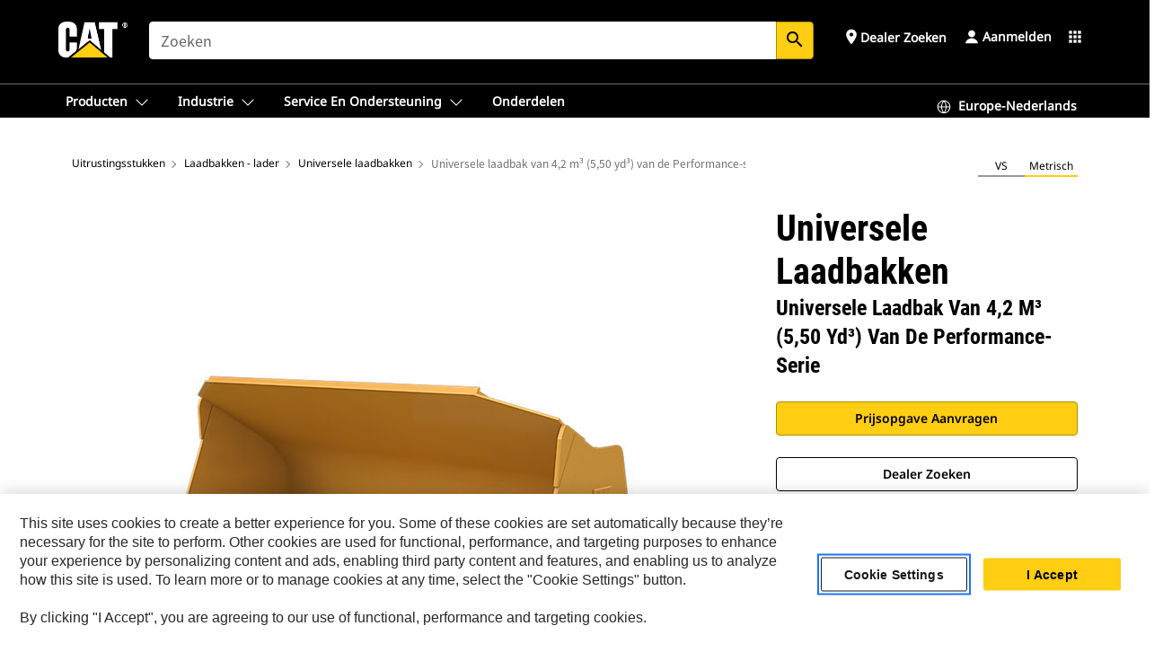

--- FILE ---
content_type: text/html; charset=UTF-8
request_url: https://www.cat.com/nl_NL/products/new/attachments/buckets-loader/general-purpose-buckets/2000000177.html
body_size: 56788
content:



<!DOCTYPE HTML>
<html lang="nl" xml:lang="nl">
    <head>
    <meta charset="UTF-8"/>
    <meta name="template" content="deg---product-landing-editable"/>
    

    
    
<link rel="stylesheet" href="/etc.clientlibs/deg/clientlibs/clientlib-dependencies.min.5d18fc177c2b9da2d8bc26f6a27fdd3a.css" type="text/css">
<script src="/etc.clientlibs/deg/clientlibs/clientlib-dependencies.min.a8d10506f792891a66041fb5ea0095aa.js"></script>





    
<link rel="stylesheet" href="/etc.clientlibs/deg/clientlibs/clientlib-base.min.078c2e96dcf30046ac47ad3f8680501f.css" type="text/css">








    
    
    

    

    
    
    

    

<!-- START Custom code-->


<!-- OneTrust Cookies Consent Notice start -->
<script id="otDomainScript" src="https://cdn.cookielaw.org/scripttemplates/otSDKStub.js" type="text/javascript" charset="UTF-8" data-domain-script="6b32398a-3e80-4329-b54b-c689861a9fe9"></script>
<script type="text/javascript">function OptanonWrapper() { }</script>
<!-- OneTrust Cookies Consent Notice end -->

<!-- OneTrust Cookies Check Start -->
<script>
	var otDomainScript = document.getElementById("otDomainScript").getAttribute("data-domain-script");

	if (otDomainScript.includes("-test")) {
		document.cookie = "OptanonConsent=;domain=.cat.com;path=/;expires=Thu, 01 Jan 1970 00:00:00 GMT";
		document.cookie = "OptanonAlertBoxClosed=;domain=.cat.com;path=/;expires=Thu, 01 Jan 1970 00:00:00 GMT";
		document.cookie = "OptanonConsent=;domain=.caterpillar.com;path=/;expires=Thu, 01 Jan 1970 00:00:00 GMT";
		document.cookie = "OptanonAlertBoxClosed=;domain=.caterpillar.com;path=/;expires=Thu, 01 Jan 1970 00:00:00 GMT";
		document.cookie = "OptanonConsent=;domain=.fgwilson.com;path=/;expires=Thu, 01 Jan 1970 00:00:00 GMT";
		document.cookie = "OptanonAlertBoxClosed=;domain=.fgwilson.com;path=/;expires=Thu, 01 Jan 1970 00:00:00 GMT";
		document.cookie = "OptanonConsent=;domain=.mak-catmarine.com;path=/;expires=Thu, 01 Jan 1970 00:00:00 GMT";
		document.cookie = "OptanonAlertBoxClosed=;domain=.mak-catmarine.com;path=/;expires=Thu, 01 Jan 1970 00:00:00 GMT";
		document.cookie = "OptanonConsent=;domain=.perkins.com;path=/;expires=Thu, 01 Jan 1970 00:00:00 GMT";
		document.cookie = "OptanonAlertBoxClosed=;domain=.perkins.com;path=/;expires=Thu, 01 Jan 1970 00:00:00 GMT";
		document.cookie = "OptanonConsent=;domain=.progressrail.com;path=/;expires=Thu, 01 Jan 1970 00:00:00 GMT";
		document.cookie = "OptanonAlertBoxClosed=;domain=.progressrail.com;path=/;expires=Thu, 01 Jan 1970 00:00:00 GMT";
		document.cookie = "OptanonConsent=;domain=.solarturbines.com;path=/;expires=Thu, 01 Jan 1970 00:00:00 GMT";
		document.cookie = "OptanonAlertBoxClosed=;domain=.solarturbines.com;path=/;expires=Thu, 01 Jan 1970 00:00:00 GMT";
		document.cookie = "OptanonConsent=;domain=.spmoilandgas.com;path=/;expires=Thu, 01 Jan 1970 00:00:00 GMT";
		document.cookie = "OptanonAlertBoxClosed=;domain=.spmoilandgas.com;path=/;expires=Thu, 01 Jan 1970 00:00:00 GMT";
		document.cookie = "OptanonConsent=;domain=.tangentenergy.com;path=/;expires=Thu, 01 Jan 1970 00:00:00 GMT";
		document.cookie = "OptanonAlertBoxClosed=;domain=.tangentenergy.com;path=/;expires=Thu, 01 Jan 1970 00:00:00 GMT";
		document.cookie = "OptanonConsent=;domain=.pecktech.com;path=/;expires=Thu, 01 Jan 1970 00:00:00 GMT";
		document.cookie = "OptanonAlertBoxClosed=;domain=.pecktech.com;path=/;expires=Thu, 01 Jan 1970 00:00:00 GMT";
		document.cookie = "OptanonConsent=;domain=.anchorcoupling.com;path=/;expires=Thu, 01 Jan 1970 00:00:00 GMT";
		document.cookie = "OptanonAlertBoxClosed=;domain=.anchorcoupling.com;path=/;expires=Thu, 01 Jan 1970 00:00:00 GMT";
		document.cookie = "OptanonConsent=;domain=.anchorfluidsystems.com;path=/;expires=Thu, 01 Jan 1970 00:00:00 GMT";
		document.cookie = "OptanonAlertBoxClosed=;domain=.anchorfluidsystems.com;path=/;expires=Thu, 01 Jan 1970 00:00:00 GMT";
		document.cookie = "OptanonConsent=;domain=.catrentalstore.com;path=/;expires=Thu, 01 Jan 1970 00:00:00 GMT";
		document.cookie = "OptanonAlertBoxClosed=;domain=.catrentalstore.com;path=/;expires=Thu, 01 Jan 1970 00:00:00 GMT";
		document.cookie = "OptanonConsent=;domain=.catdealer.com;path=/;expires=Thu, 01 Jan 1970 00:00:00 GMT";
		document.cookie = "OptanonAlertBoxClosed=;domain=.catdealer.com;path=/;expires=Thu, 01 Jan 1970 00:00:00 GMT";
	}
</script>
<!-- OneTrust Cookies Check End -->


<!-- ue2laempublishaserverp01 -->



		
<meta name="site_category" content="Producten"/>
<meta http-equiv="X-UA-Compatible" content="IE=edge,chrome=1"/>

<script>
	var currentPage = "/content/catdotcom/nl_NL/products/new/attachments/buckets-loader/general-purpose-buckets/2000000177",isPerkins = 'false', isCatdotcom = 'false';
    window._cat_drl_loc_sev_url = "";
    window._cat_drl_loc_search_dist = "";
    window._cat_drl_loc_max_results = "";
	window._addPath_vanity = "";
	window.defaultUnitType = "metric";
		window._cat_drl_loc_app_id = "";
    window._cat_drl_loc_app_url = "";
    window._bing_key= "As3LWGxakhWXqIL6M3BBWFqEZn9J2XDgt9H9oCm1qcTxWnRV2wp_cityZM0UuOOf";	
    window._helios_dls_url = "api.cat.com";
    if(currentPage.indexOf("/content/wwwperkins") === 0){
    	isPerkins='true';
    }
	if (currentPage.indexOf("/content/catdotcom") === 0) {
    	isCatdotcom = 'true';
	} 
    var currentLocaleString = "nl_NL";
	Granite.I18n.setLocale(currentLocaleString);
</script>

<script>
    // Added method to fetch the cookie value (needed for Datalayer push on page load)
    function getCookieVal(name){
        var arr = null,
            reg = new RegExp('(^| )' + name + '=([^;]+)');
        if(arr = document.cookie.match(reg)){
            return unescape(arr[2]);
        } else {
            return null;
        }
    }

    var catRecId = '',
        loginId = '',
        userGAInfo = '';

	var dataLayer = window.dataLayer || [],
	  siteID = 'catDotCom' == "" ? null : 'catDotCom',
	  templateID = 'deg---product-landing-editable' == "" ? null : 'deg---product-landing-editable',
	  templateBase = 'deg' == "" ? null : 'deg',
	  adiBu = 'GCI' == "" ? null : 'GCI',
	  adiApp = '' == "" ? null : '',
	  adiInd = '' == "" ? null : '',
	  adiAud = '' == "" ? null : '',
	  adiAudgoal = '' == "" ? null : '',
	  adiPripgkpi = '' == "" ? null : '',
	  adiSecpgkpi = '' == "" ? null : '',
	  dealerCode = '' == "" ? null : '',
	  dealerName = '' == "" ? null : '',
	  lastPublishedDate = '2025-12-04T05:29:46.252-06:00' == "" ? null : '2025-12-04T05:29:46.252-06:00',
	  b2cDataLayerFlag = true,
	  campaignFlag = false;

	var favDealer = JSON.parse(localStorage.getItem("favorite_dealer"));
	var dealerId = null,
		dealerCode = null,
		dealerName = null,
		dealerLocationName = null;
	if(favDealer) {
		dealerId = favDealer.dealerId;
		dealerCode = favDealer.ecommerceDealerCode;
		dealerName = favDealer.dealerName;
		dealerLocationName = favDealer.dealerLocationName;
	}

	// Get the RecId, loginId and GAInfo from the cookie

		loginId = null != getCookieVal('CWSID') ? getCookieVal('CWSID') : '';
		catRecId = null != getCookieVal('RECID') ? getCookieVal('RECID') : '';

        dataLayer.push({
            'catRecId': catRecId,
            'loginId': loginId
        });

		includeGAInfoDatalayerValues();

	function includeGAInfoDatalayerValues(){
			if((typeof isPingAccessEnabledFlag !== 'undefined' && isPingAccessEnabledFlag) ||
			   (typeof isGAInfoEnabledFlag !== 'undefined' && isGAInfoEnabledFlag)) {

				userGAInfo = null != getCookieVal('GAInfo') ? JSON.parse(getCookieVal('GAInfo')) : '';

					dataLayer.push({
                        'affClass': userGAInfo.affClass,
                        'affCode': userGAInfo.affCode,
                        'affiliationOrgCode': userGAInfo.affiliationOrgCode,
                        'hem': userGAInfo.hem,
                    })
			}
	}
        var serial_code_url = new URL(window.location.href);
        var serial_code = serial_code_url.searchParams.get("serial_number");

        var isPdp = true;
		var isPcp = false;
		var isPfp = false;
		var isPsfp = false;

		if(isPfp || isPsfp){
        		adiBu = '';
			    adiBu = (!adiBu || adiBu === "null") ? null : adiBu;
                 } 

		var adiContTypeValue = null;

		if(isPdp || isPcp || isPfp || isPsfp){
			adiContTypeValue = "awareness | engagement | consideration | lead gen";
		} else {
			adiContTypeValue = '' == "" ? null : '';
		}

	dataLayer.push({
		'zipCode': sessionStorage.getItem('bcpZip'),
		'siteID': siteID,
        'dealerId' : dealerId,
        'dealerCode' : dealerCode,
        'dealerName' : dealerName,
        'dealerLocationName' : dealerLocationName,
		'templateID': templateID,
		'templateBase': templateBase,
		'adiBu'	: adiBu,
		'adiApp' : adiApp,
		'adiContType' : adiContTypeValue,
		'adiInd' : adiInd,
		'adiAud' : adiAud,
        'adiAudgoal' : adiAudgoal,
        'adiPripgkpi' : adiPripgkpi,
        'adiSecpgkpi' : adiSecpgkpi,
        'storeID' : dealerCode,
		'storeCode' : dealerCode,
		'storeName' : dealerName,
		'lastPubDate' : lastPublishedDate,
		'campaignFlag' : campaignFlag,
                'serialNumber' : serial_code
      	});
	if(b2cDataLayerFlag){
	    if(getCookieVal('li_aemgainfo')){
	        var aemgainfo = JSON.parse(getCookieVal('li_aemgainfo'));
	        var dataLayer = window.dataLayer || [];
	        dataLayer.push({
	            'event':'b2cloaded',
	            'companyID' : aemgainfo.companyID,
	            'hem' : aemgainfo.hem,
	            'loginID' : aemgainfo.loginID,
	            'catRecId' : aemgainfo.catRecId,
	            'affClass' : aemgainfo.affClass,
	            'affCode' : aemgainfo.affCode,
	            'b2cdealerCode' : aemgainfo.b2cdealerCode,
	            'topLvlOrgCode' : aemgainfo.topLvlOrgCode,
	            'b2cObjectID' : aemgainfo.b2cObjectID,
	            'b2cUserType' : aemgainfo.b2cUserType
	        })
	    }
	    else{
	    	document.cookie = 'li_aemgainfo = {"companyID":"","hem":"","loginID":"","catRecId":"","affClass":"","affCode":"","b2cdealerCode":"","topLvlOrgCode":"","b2cObjectID":"","b2cUserType":""}'+ '; path=/; Secure; SameSite=Lax';
	        var dataLayer = window.dataLayer || [];
	        dataLayer.push({
	            'event':'b2cloaded',
	            'companyID' : "",
	            'hem' : "",
	            'loginID' : "",
	            'catRecId' : "",
	            'affClass' : "",
	            'affCode' : "",
	            'b2cdealerCode' : "",
	            'topLvlOrgCode' : "",
	            'b2cObjectID' : "",
	            'b2cUserType' : ""
	        })
	    }
		
	}

</script>

<!-- Google Tag Manager -->
<script>(function(w,d,s,l,i){w[l]=w[l]||[];w[l].push({'gtm.start':
new Date().getTime(),event:'gtm.js'});var f=d.getElementsByTagName(s)[0],
j=d.createElement(s),dl=l!='dataLayer'?'&l='+l:'';j.async=true;j.src=
'//www.googletagmanager.com/gtm.js?id='+i+dl;f.parentNode.insertBefore(j,f);
})(window,document,'script','dataLayer','GTM-5JB4X4');</script>
<!-- End Google Tag Manager -->

<meta name="viewport" content="width=device-width, initial-scale=1.0"/>
<meta name="keywords" content="new, General Purpose  Bucket 4.2m³ (5.50yd³)Performance Series"/>
<meta name="twitter:card" content="summary_large_image"/>




<!-- Open Group tagging : Social network (OpenGraph) metatag values -->



<meta property="og:site_name" content="https://www.cat.com/nl_NL/products/new/attachments/buckets-loader/general-purpose-buckets/2000000177.html"/>



<!-- Page Tag list -->

	
		<meta name="product_line" content="Producten^Uitrustingsstukken^Laadbakken - lader^Universele laadbakken^Universele laadbak van 4,2 m³ (5,50 yd³) van de Performance-serie"/>
    
		<meta name="acquisition_type" content="acquisition_type^new"/>
    

<!-- Blog Tag list -->

	
		<meta name="b_tags_product_line" content="Producten^Uitrustingsstukken^Laadbakken - lader^Universele laadbakken^Universele laadbak van 4,2 m³ (5,50 yd³) van de Performance-serie"/>
    
		<meta name="b_tags_acquisition_type" content="acquisition_type^new"/>
    

<!-- Blog Tag list End -->

<!-- Published Date to metatag for blogCards -->



	<link rel="shortcut icon" type="image/vnd.microsoft.icon" href='/content/dam/favicons/Favicon.png'/>



	<link rel="apple-touch-icon-precomposed" sizes="57x57" href='/content/dam/favicons/catdotcomFavicon.png/_jcr_content/renditions/cq5dam.thumbnail.57.57.png'/>
	<link rel="apple-touch-icon-precomposed" sizes="72x72" href='/content/dam/favicons/catdotcomFavicon.png/_jcr_content/renditions/cq5dam.thumbnail.72.72.png'/>
	<link rel="apple-touch-icon-precomposed" sizes="114x114" href='/content/dam/favicons/catdotcomFavicon.png/_jcr_content/renditions/cq5dam.thumbnail.114.114.png'/>
	<link rel="apple-touch-icon-precomposed" sizes="144x144" href='/content/dam/favicons/catdotcomFavicon.png/_jcr_content/renditions/cq5dam.thumbnail.144.144.png'/>


<meta name="description" content="Universele laadbak van 4,2 m³ (5,50 yd³) van de Performance-serie"/>




    
    

    
    
    
    



<title>Universele laadbak van 4,2 m³ (5,50 yd³) van de Performance-serie Universele laadbakken | Cat | Caterpillar</title>
<link rel="canonical" href='https://www.cat.com/nl_NL/products/new/attachments/buckets-loader/general-purpose-buckets/2000000177.html'/>
<!-- Global Editable Whitelabel CSS-->
<link rel="stylesheet" href="/content/catdotcom/nl_NL/_jcr_content.editable-whitelabel-v2.css"/>
</head>
    <body class="page basicpage auth" data-offset="84">
        
        
            

<!-- Google Tag Manager (noscript) -->
<noscript><iframe src="//www.googletagmanager.com/ns.html?id=GTM-5JB4X4" height="0" width="0" style="display:none;visibility:hidden"></iframe></noscript>
<!-- End Google Tag Manager (noscript) -->
            



            


<div class="root responsivegrid">


<div class="aem-Grid aem-Grid--12 aem-Grid--default--12 ">
    
    <div class="inheritedExperienceFragment experiencefragment aem-GridColumn aem-GridColumn--default--12">

    
    

    



<div class="xf-content-height">
    


<div class="aem-Grid aem-Grid--12 aem-Grid--default--12 ">
    
    <div class="cookie aem-GridColumn aem-GridColumn--default--12">








    
    
<link rel="stylesheet" href="/etc.clientlibs/deg/components/content/general/cookie/v3/cookie/clientlibs/site.min.52a649af8eb7e6a89c8e5056137c5aa5.css" type="text/css">



    
    
<script src="/etc.clientlibs/deg/components/content/general/cookie/v3/cookie/clientlibs/site.min.d6bb5a271a50721dc8913a051877eb51.js"></script>





<div class="ot-cookie-banner" style="display:none;">
    
        <input type="hidden" id="locale-page-publish" value="nl_NL"/>
    

    
</div></div>
<div class="header aem-GridColumn aem-GridColumn--default--12">

<!-- HTML  -->


<div class="skip-to-content">
  <a class="skip-to-content-link" href="#mainContent">Skip to main content</a>
</div>

<div class="skip-search-crawl d-print-none">
  <header class="mega--nav tfn header auth-track">
    
    
    
    
    
    
    
    
    
    <input type="hidden" id="exp-fragment-resource" data-azure-path="/content/catdotcom/nl_NL/products/new/attachments/buckets-loader/general-purpose-buckets/2000000177"/>
    <div style="display: none;" id="isDealer"></div>
    <div style="display: none;" id="dealerPage" data-dealerPage="/content/catdotcom/nl_NL/support/dealer-locator.html"></div>

    <div class="container container--mega-nav">
      <div class="row">
        <input hidden id="showSearch" value="true"/>
        <input hidden id="showAdvanceSearch" value="false"/>
        <div class="col header-container">
          
          



<a href="#" onclick="" class="menu-toggle" data-open-label="menu" data-close-label="close" aria-label="Menu" style="display: none;"><span></span></a>
<a href="/nl_NL.html" class="logo">
	<picture>
              <source media="(min-width: 1023px)" srcset="https://s7d2.scene7.com/is/image/Caterpillar/CM20160629-33279-63115?fmt= png-alpha"/>
              <img src="https://s7d2.scene7.com/is/image/Caterpillar/CM20160629-33279-63115?fmt=%20png-alpha" alt="CAT logo"/>
              <img class="logo--print" src="https://s7d2.scene7.com/is/image/Caterpillar/CM20160629-33279-63115?fmt=%20png-alpha" alt="CAT logo"/>
	</picture>
</a>


    


          
            
            
            
              <div class="search-wrap open header-middle">
                


	
	
    
<link rel="stylesheet" href="/etc.clientlibs/deg/components/structure/search/v2/search/clientlibs/site.min.040091e378d13312ca799339b87aea61.css" type="text/css">
<link rel="stylesheet" href="/etc.clientlibs/deg/components/structure/search/v1/search/clientlibs/site.min.7ea43d628062d274409239af092e2700.css" type="text/css">



	
	<form action="/nl_NL/search/search-results.html" class="search-inner search siteSearchForm" id="global_search" name="global_search" method="GET">
		<!-- <i class="material-icons" id="siteSearchForm_search_icon">search</i> -->
		<label for="searchInput" class="sr-only">Search</label>
		
		
			<input type="search" class="input-large search-input" id="searchInput" name="search" placeholder="Zoeken" autocomplete="off" onkeyup="newCatdotcomSearchAutoSuggestHeader(this, 'global_search');"/>
		
		

		<input type="hidden" name="pagePath" id="pagePath" value="/content/catdotcom/nl_NL/products/new/attachments/buckets-loader/general-purpose-buckets/2000000177"/>
		<input type="hidden" id="newSearchEnabled" value="true"/>

		
		<button type="submit" class="button button-primary button-sm global-search-btn" aria-label="Zoeken"><i class="material-icons" id="siteSearchForm_search_icon">search</i></button>
		<!-- <a href="#" onclick="" class="search-close">&#215;</a> -->
		<div id="global_searchsearchInputSuggBox" class="suggestionBox col-7 col-lg-10 col-md-8 col-sm-6 col-xs-6" style="display:none">
			
				<div class="suggestionBoxSearchHeader" style="display:none">
					<div class="suggestionBoxHeading">AANBEVOLEN TREFWOORDEN</div>
					<div id="SuggKeywordsHeader">
					</div>
				</div>
				<div class="suggestionBoxSearchHeader" style="display:none">
					<div class="suggestionBoxHeading">AANBEVOLEN PRODUCTEN</div>
					<div id="SuggProductsHeader">
					</div>
				</div>
				<div class="suggestionBoxSearchHeader" style="display:none">
					<div class="suggestionBoxHeading">VOORGESTELDE INHOUD</div>
					<div id="SuggCategoriesHeader">
					</div>
				</div>
			
			<!-- end existing aem autosuggest -->
		</div>
	</form>


    

              </div>
            
          
          <ul class="utility--links">
            
              <!-- <sly data-sly-test="true"> -->
                <!-- <a href="#" target="_blank" onclick=""
                  role="button" class="search-toggle search auth-track "
                  aria-label="Zoeken" id="utility_links_search">
                  <i class="material-icons" id="utility_links_search_icon" aria-hidden="true">search</i><span
                    class="utility_search">Search</span> -->

                <!-- </a> -->

                <!-- <div class="search-wrap open"> -->
                  <!-- <sly data-sly-resource="search" /> -->
                <!-- </div> -->
              <!-- </sly> -->
            </li>
            
            
              <a class="logged-in-mobile-icon my-account-loggedin-mobile myaccount-welcome" href="#" role="button" data-account-drawer="mega-accountlinks" aria-label="account" style="display: none;" data-toggle="modal" data-target="#my-account__modal--logged-in-mob">
                <i class="material-icons person" aria-hidden="true">person</i><i class="material-icons clear" style="display: none;" aria-hidden="true">clear</i>
              </a>
              <a class="logged-in-mobile-icon my-account-default my-account-default-mobile" href="#" role="button" data-account-drawer="mega-accountlinks-default" data-toggle="modal" data-target="#my-account__modal--default-mob">
                <i class="material-icons person" aria-hidden="true">person</i><i class="material-icons clear" style="display: none;" aria-hidden="true">clear</i>
              </a>
            

            
            
              
                <li class="utility--links__find-dealer findDealer auth-track">
                  <!-- link before dealer chosen -->
                   <a href="#" role="button" class="show-label" data-toggle="modal" data-target="#launch-this-modal-window12" id="utility_links_findDealer_place" style="">
                      <i class="material-icons" id="utility_links_findDealer_place_icon" aria-hidden="true">place</i><span>
                        Dealer zoeken
                        
                      </span>
                    </a> 
                   <!-- link after dealer chosen -->
                  <div class="drop--menu">
                    <a href="#" role="button" class="dropdown-button show-label dealer-info__show-abel" id="utility_links_dropdown_btn_place" style=""></a>
                    <ul class="menu--content" role="dialog" aria-modal="true" aria-labelledby="directionDialogTitle">
                      <li><a href="#" role="button" class="close">&#215;</a></li>
                      <li class="dealer--info">
                        <p id="directionDialogTitle" class="title" aria-level="3" role="heading" data-dealer-code=""></p>
                        <button type="button" aria-hidden="false" class="close" data-dismiss="modal" aria-label="Close">
                          <span aria-hidden="true">&times;</span>
                        </button> <!-- <p class="time">Open Till 5PM</p> -->
                        <hr aria-hidden="true"/>
                        <p class="dealer-address"></p> <a role="button" href="" class="cat-follow fav-dealer-direction" onclick="getFavDealerDirection(event,this);">Routebeschrijving</a> <a role="button" class="cat-follow fav-dealer-info-follow" href="#" data-toggle="modal" data-target="#launch-this-modal-window12">Dealergegevens</a>
                        <hr/> <a class="button button-tertiary find-dealer-follow" role="button" href="#" data-toggle="modal" data-target="#launch-this-modal-window12">Een andere dealer zoeken</a>
                      </li>
                    </ul>
                  </div>
                </li>
              
            

            


            
            

    
    

    <!-- My Account - Default -->
    

    <!-- Default - Desktop view -->
    
        <li class="utility--links__dropdown my-account-default my-account-default-desktop utility--links__account" data-b2c-version="true">
            <div class="drop--menu">
                <a href="#" class="newAccount" role="button" data-toggle="modal" data-target="#my-account__modal-default" aria-label="Aanmelden">
                    <div class="account-header-section">
                        <svg class="my-account-icon" xmlns="http://www.w3.org/2000/svg" width="16" height="16" viewBox="0 0 16 16" fill="none">
                            <path d="M8.00008 0.736694C5.85629 0.736694 4.11841 2.47458 4.11841 4.61836C4.11841 6.76215 5.85629 8.50003 8.00008 8.50003C10.1439 8.50003 11.8817 6.76215 11.8817 4.61836C11.8817 2.47458 10.1439 0.736694 8.00008 0.736694Z" fill="currentColor"/>
                            <path d="M7.99995 9.57263C6.46353 9.57263 4.9668 10.0605 3.72555 10.966C2.48429 11.8715 1.56264 13.1477 1.09347 14.6107C1.04469 14.7628 1.07151 14.9291 1.16564 15.0581C1.25976 15.1871 1.40987 15.2634 1.56958 15.2634H14.4303C14.59 15.2634 14.7401 15.1871 14.8343 15.0581C14.9284 14.9291 14.9552 14.7628 14.9064 14.6107C14.4373 13.1477 13.5156 11.8715 12.2744 10.966C11.0331 10.0605 9.53637 9.57263 7.99995 9.57263Z" fill="currentColor"/>
                        </svg>
                        <span class="account-name"><div>Aanmelden</div></span>
                    </div>
                </a>
                <!-- Default Modal - Desktop view -->
                <div class="modal fade auth small full-inner my-account__modal" id="my-account__modal-default" tabindex="-1" role="dialog" aria-labelledby="my-account Modal" aria-hidden="true">
                    <div class="modal-dialog my-account__content">
                        <div class="modal-content">
                            <div class="modal-header my-account__header">
                                <span class="modal-title my-account__title" id="my-account">Account</span>
                                <button type="button" class="close my-account__close-btn" data-dismiss="modal" aria-label="Close">
				 <span class="my-account__closeIcon"><svg xmlns="http://www.w3.org/2000/svg" width="32" height="32" viewBox="0 0 32 32" fill="none">
								<path d="M21.185 11.5317C21.3829 11.3338 21.3829 11.013 21.185 10.8151C20.9872 10.6173 20.6664 10.6173 20.4685 10.8151L16.0001 15.2836L11.5317 10.8151C11.3338 10.6173 11.013 10.6173 10.8151 10.8151C10.6173 11.013 10.6173 11.3338 10.8151 11.5317L15.2836 16.0001L10.8151 20.4685C10.6173 20.6664 10.6173 20.9872 10.8151 21.185C11.013 21.3829 11.3338 21.3829 11.5317 21.185L16.0001 16.7166L20.4685 21.185C20.6664 21.3829 20.9872 21.3829 21.185 21.185C21.3829 20.9872 21.3829 20.6664 21.185 20.4685L16.7166 16.0001L21.185 11.5317Z" fill="#3F3F3F"/>
							 </svg></span>
                                </button>
                            </div>
                            <div class="modal-body my-account__body">
                                <div class="my-account-buttons">
                                    <a href="/nl_NL/account/login.html" class="button button-primary header-buttons" role="button" aria-label="Sign In to your account">
                                        Aanmelden
                                    </a>
                                    <a href="/nl_NL/account/register.html" class="button button-secondary header-buttons" role="button" aria-label="Create account">
                                        Account maken
                                    </a>
                                </div>
                                <div class="my-account-section">
                                    <p><b>Eén account. Heel Cat.</b></p>
<p>Uw Caterpillar account is het enige account dat u kunt gebruiken om zich aan te melden bij bepaalde services en toepassingen die wij aanbieden. Winkel online voor onderdelen en machines, beheer uw fleet, ga mobiel en meer.</p>

                                </div>
                                <hr class='links-separator'/>
                                
                            </div>
                            <div class="modal-footer my-account__footer">
                                <div class="modal-footer__full-width-container">
                                    <button class="button button-tertiary" type="button" data-dismiss="modal" aria-label="Close">Close
                                    </button>
                                </div>
                            </div>
                        </div>
                    </div>
                </div>
            </div>
        </li>
    

    <!-- My Account - LoggedIn -->
    

    <!-- LoggedIn - Desktop view -->
    
        <li class="utility--links__dropdown my-account-loggedin utility--links__account" style="display: none;">
            <div class="drop--menu">
                <a href="#" class="newAccount" role="button" data-toggle="modal" data-target="#my-account__modal--logged-in">
                    <div class="account-header-section">
                        <svg class="my-account-icon" xmlns="http://www.w3.org/2000/svg" width="16" height="16" viewBox="0 0 16 16" fill="none">
                            <path d="M8.00008 0.736694C5.85629 0.736694 4.11841 2.47458 4.11841 4.61836C4.11841 6.76215 5.85629 8.50003 8.00008 8.50003C10.1439 8.50003 11.8817 6.76215 11.8817 4.61836C11.8817 2.47458 10.1439 0.736694 8.00008 0.736694Z" fill="currentColor"/>
                            <path d="M7.99995 9.57263C6.46353 9.57263 4.9668 10.0605 3.72555 10.966C2.48429 11.8715 1.56264 13.1477 1.09347 14.6107C1.04469 14.7628 1.07151 14.9291 1.16564 15.0581C1.25976 15.1871 1.40987 15.2634 1.56958 15.2634H14.4303C14.59 15.2634 14.7401 15.1871 14.8343 15.0581C14.9284 14.9291 14.9552 14.7628 14.9064 14.6107C14.4373 13.1477 13.5156 11.8715 12.2744 10.966C11.0331 10.0605 9.53637 9.57263 7.99995 9.57263Z" fill="currentColor"/>
                        </svg>
                        <span class="account-name myaccount-welcome"></span>
                    </div>
                </a>
                <!-- LoggedIn Modal - Desktop view -->
                <div class="modal fade auth small full-inner my-account__modal" id="my-account__modal--logged-in" tabindex="-1" role="dialog" aria-labelledby="my-account Modal" aria-hidden="true">
                    <div class="modal-dialog my-account__content">
                        <div class="modal-content">
                            <div class="modal-header my-account__header">
                                <span class="modal-title my-account__title" id="my-account"></span>
                                <button type="button" class="close my-account__close-btn" data-dismiss="modal" aria-label="Close">
                                    <svg xmlns="http://www.w3.org/2000/svg" width="32" height="32" viewBox="0 0 32 32" fill="none">
                                        <path d="M21.185 11.5317C21.3829 11.3338 21.3829 11.013 21.185 10.8151C20.9872 10.6173 20.6664 10.6173 20.4685 10.8151L16.0001 15.2836L11.5317 10.8151C11.3338 10.6173 11.013 10.6173 10.8151 10.8151C10.6173 11.013 10.6173 11.3338 10.8151 11.5317L15.2836 16.0001L10.8151 20.4685C10.6173 20.6664 10.6173 20.9872 10.8151 21.185C11.013 21.3829 11.3338 21.3829 11.5317 21.185L16.0001 16.7166L20.4685 21.185C20.6664 21.3829 20.9872 21.3829 21.185 21.185C21.3829 20.9872 21.3829 20.6664 21.185 20.4685L16.7166 16.0001L21.185 11.5317Z" fill="#3F3F3F"/>
                                    </svg>
                                </button>
                            </div>
                            <div class="modal-body my-account__body">
                                <div class="account-dashboard-section">
                                    <div class="account-dashboard-header-section tertiary-nav-links-container">
                                        <ul class="account-section-links tertiary-nav-links-list">
                                            <li>
                                                <a href="/nl_NL/account/myaccount/account-information.html" class="account-dashboard-section-links-li tertiary-nav-link">
                                                    Accountinformatie
                                                </a>
                                            </li>
                                        </ul>
<ul class="account-section-links tertiary-nav-links-list">
                                            <li>
                                                <a href="/nl_NL/account/myaccount/site-settings.html" class="account-dashboard-section-links-li tertiary-nav-link">
                                                    Instellingen voor locatie
                                                </a>
                                            </li>
                                        </ul>
<ul class="account-section-links tertiary-nav-links-list">
                                            <li>
                                                <a href="/nl_NL/account/myaccount/security.html" class="account-dashboard-section-links-li tertiary-nav-link">
                                                    Beveiliging
                                                </a>
                                            </li>
                                        </ul>

                                        <div class="my-account__signout">
                                            <a href="/nl_NL.html" class="account-signout">Afmelden</a>
                                        </div>
                                    </div>
                                </div>
                                <hr class='links-separator'/>
                                
                            </div>
                            <div class="modal-footer my-account__footer">
                                <div class="modal-footer__full-width-container">
                                    <button class="button button-tertiary" type="button" data-dismiss="modal" aria-label="Close">Close
                                    </button>
                                </div>
                            </div>
                        </div>
                    </div>
                </div>
            </div>
        </li>
    

            
            
            
            



	<div class="tfn floating-system-notification">
		
		<!-- same example as above but showing a single component system message success -->
		<div class="container" id="floating-success-notification">
			<div class="system-notification-holder">
				<div class="notification-message success">
					<div class="icon-holder">
						<i class="material-icons" id="floating-success-material-icon" aria-hidden="true"></i>
					</div>
					<div class="content-holder">
						<a tabindex="0" onclick="" class="close" aria-label="close notification"><i class="material-icons">close</i></a>
						<p class="title" id="floating-success-message-title"></p>
						<p class="info" id="floating-success-message"></p>
						<div class="action-holder">
							<a href="" class="action action-close">OK</a>
						</div>
					</div>
				</div>
			</div>
		</div>
		
		
			<div class="tfn unit-metric-notification hide" id="b2cErrorNotif">
				<div class="container">
					<div class="unit-metric-notification-holder">
						<div class="notification-message error visible">
							<div class="icon-holder">
								<i class="material-icons" aria-hidden="true">warning</i>
							</div>
							<div class="content-holder">
								<a tabindex="0" onclick="" class="close" aria-label="close notification"><i class="material-icons">close</i></a>
								<p class="info"></p>
							</div>
						</div>
					</div>
				</div>
			</div>
		
	</div>


    




    
<script src="/etc.clientlibs/deg/components/structure/systemNotifications/v2/systemNotifications/clientlibs/site.min.22dcd70176acc76915ecea61df23ab0b.js"></script>



            
            
            

              

            
    
	
	
	
		<li class="utility--links__sites waffle waffle-desktop">
			<div class="drop-menu">
				<a href="#" role="button" class="dropdown-button" id="utility_links_sites_apps" aria-label="Cat Applications Menu" data-toggle="modal" data-target="#mega-waffle__modal">
					<i class="material-icons" id="utility_links_sites_apps_icon" aria-hidden="true">apps</i>
				</a>
			</div>
		</li>
	
	
	<div class="modal fade auth small waffle__modal" id="mega-waffle__modal" role="dialog" aria-modal="true" aria-labelledby="waffleModalTitle" style="display: none;" tabindex="-1">
		<div class="modal-dialog waffle__content" role="document">
			<div class="modal-content">
				<!-- Header -->
				<div class="modal-header waffle__header">
					<h2 class="modal-title" id="waffleModalTitle" tabindex="-1">Cat toepassingen</h2>
					<button type="button" class="close waffle__closebtn" data-dismiss="modal" aria-label="close">
                        <span class="waffle__closeIcon" aria-hidden="true">
                            <svg xmlns="http://www.w3.org/2000/svg" width="16" height="16" viewBox="0 0 16 16" fill="none">
                                <path d="M13.1848 3.53141C13.3826 3.33355 13.3826 3.01276 13.1848 2.8149C12.9869 2.61704 12.6661 2.61704 12.4683 2.8149L7.99984 7.28333L3.53141 2.8149C3.33355 2.61704 3.01276 2.61704 2.8149 2.8149C2.61704 3.01276 2.61704 3.33355 2.8149 3.53141L7.28333 7.99984L2.8149 12.4683C2.61704 12.6661 2.61704 12.9869 2.8149 13.1848C3.01276 13.3826 3.33355 13.3826 3.53141 13.1848L7.99984 8.71635L12.4683 13.1848C12.6661 13.3826 12.9869 13.3826 13.1848 13.1848C13.3826 12.9869 13.3826 12.6661 13.1848 12.4683L8.71635 7.99984L13.1848 3.53141Z" fill="#3F3F3F"/>
                            </svg>
                        </span>
					</button>
				</div>
				<!-- Body -->
				<ul class="modal-body menu--content waffle__body" aria-hidden="true">
					<li class="waffle-item__block" role="none">
						<a href="https://www.cat.com/nl_NL.html" target="_blank">
							<div class="waffle-item__image">
								<img class="waffle-item__icon" src="https://s7d2.scene7.com/is/content/Caterpillar/CM20250912-bcc21-56906" alt="Producten ontdekken icon"/>
							</div>
							<div class="waffle-item__content">
								
									<h2 class="waffle-item__heading">Producten ontdekken</h2>
								
								
									<p class="waffle-item__description">Blader door alle producten op Cat.com</p>
								
								
									<p class="waffle-item__link" aria-hidden="true">https://www.cat.com/nl_NL.html</p>
								
							</div>
						</a>
					</li>
				
					<li class="waffle-item__block" role="none">
						<a href="https://shop.cat.com/ShopLandingPageView?storeId=11751&langId=-28" target="_blank">
							<div class="waffle-item__image">
								<img class="waffle-item__icon" src="https://s7d2.scene7.com/is/content/Caterpillar/CM20250912-aae1e-35ff1" alt="Online kopen icon"/>
							</div>
							<div class="waffle-item__content">
								
									<h2 class="waffle-item__heading">Online kopen</h2>
								
								
									<p class="waffle-item__description">Koop producten en meer uit ons assortiment in onze online winkel</p>
								
								
									<p class="waffle-item__link" aria-hidden="true">https://shop.cat.com/ShopLandingPageView?storeId=11751&amp;langId=-28</p>
								
							</div>
						</a>
					</li>
				
					<li class="waffle-item__block" role="none">
						<a href="https://catused.cat.com/nl/" target="_blank">
							<div class="waffle-item__image">
								<img class="waffle-item__icon" src="https://s7d2.scene7.com/is/content/Caterpillar/CM20250912-11eaf-be440" alt="Gebruikte producten zoeken icon"/>
							</div>
							<div class="waffle-item__content">
								
									<h2 class="waffle-item__heading">Gebruikte producten zoeken</h2>
								
								
									<p class="waffle-item__description">Koop gecertificeerde gebruikte producten</p>
								
								
									<p class="waffle-item__link" aria-hidden="true">https://catused.cat.com/nl/</p>
								
							</div>
						</a>
					</li>
				
					<li class="waffle-item__block" role="none">
						<a href="https://rent.cat.com" target="_blank">
							<div class="waffle-item__image">
								<img class="waffle-item__icon" src="https://s7d2.scene7.com/is/content/Caterpillar/CM20250912-146a3-46063" alt="Producten huren icon"/>
							</div>
							<div class="waffle-item__content">
								
									<h2 class="waffle-item__heading">Producten huren</h2>
								
								
									<p class="waffle-item__description">Vind apparatuur te huur bij uw dichtstbijzijnde dealer</p>
								
								
									<p class="waffle-item__link" aria-hidden="true">https://rent.cat.com</p>
								
							</div>
						</a>
					</li>
				
					<li class="waffle-item__block" role="none">
						<a href="https://vl.cat.com/visionlink?ui_locales=nl-NL" target="_blank">
							<div class="waffle-item__image">
								<img class="waffle-item__icon" src="https://s7d2.scene7.com/is/content/Caterpillar/CM20250912-fb978-598c9" alt="Mijn machines beheren icon"/>
							</div>
							<div class="waffle-item__content">
								
									<h2 class="waffle-item__heading">Mijn machines beheren</h2>
								
								
									<p class="waffle-item__description">Beheer uw machinepark met VisonLink</p>
								
								
									<p class="waffle-item__link" aria-hidden="true">https://vl.cat.com/visionlink?ui_locales=nl-NL</p>
								
							</div>
						</a>
					</li>
				
					<li class="waffle-item__block" role="none">
						<a href="https://www.cat.com/nl_NL/support/financing-protection.html" target="_blank">
							<div class="waffle-item__image">
								<img class="waffle-item__icon" alt="Financiële oplossingen bekijken icon"/>
							</div>
							<div class="waffle-item__content">
								
									<h2 class="waffle-item__heading">Financiële oplossingen bekijken</h2>
								
								
									<p class="waffle-item__description">Ontdek financieringsmogelijkheden op Cat Financials</p>
								
								
									<p class="waffle-item__link" aria-hidden="true">https://www.cat.com/nl_NL/support/financing-protection.html</p>
								
							</div>
						</a>
					</li>
				</ul>
				<!-- Footer -->
				<div class="modal-footer waffle__footer">
					<div class="modal-footer__full-width-container">
						<button class="button button-tertiary" type="button" data-dismiss="modal" aria-label="Close">
							Close
						</button>
					</div>
				</div>
			</div>
		</div>
	</div>


  
          </ul>

        </div>
      </div>
    </div>
    
    <div class="container-fluid border"> </div>

    <div class="container container--mega-nav">
      
        <div class="row">
          <div class="col">
            <ul class="header-links">
            <li>
              <!-- <a href="#" target="_blank" onclick="" role="button" class="search-toggle search auth-track " aria-label="Zoeken" id="utility_links_search">
                   <i class="material-icons" id="utility_links_search_icon" aria-hidden="true">search</i><span class="utility_search">Search</span>
                 </a> -->
              <div class="search-wrap-mobile open">
                


	
	
    



	
	<form action="/nl_NL/search/search-results.html" class="search-inner search siteSearchForm" id="global_search" name="global_search" method="GET">
		<!-- <i class="material-icons" id="siteSearchForm_search_icon">search</i> -->
		<label for="searchInput" class="sr-only">Search</label>
		
		
			<input type="search" class="input-large search-input" id="searchInput" name="search" placeholder="Zoeken" autocomplete="off" onkeyup="newCatdotcomSearchAutoSuggestHeader(this, 'global_search');"/>
		
		

		<input type="hidden" name="pagePath" id="pagePath" value="/content/catdotcom/nl_NL/products/new/attachments/buckets-loader/general-purpose-buckets/2000000177"/>
		<input type="hidden" id="newSearchEnabled" value="true"/>

		
		<button type="submit" class="button button-primary button-sm global-search-btn" aria-label="Zoeken"><i class="material-icons" id="siteSearchForm_search_icon">search</i></button>
		<!-- <a href="#" onclick="" class="search-close">&#215;</a> -->
		<div id="global_searchsearchInputSuggBox" class="suggestionBox col-7 col-lg-10 col-md-8 col-sm-6 col-xs-6" style="display:none">
			
				<div class="suggestionBoxSearchHeader" style="display:none">
					<div class="suggestionBoxHeading">AANBEVOLEN TREFWOORDEN</div>
					<div id="SuggKeywordsHeader">
					</div>
				</div>
				<div class="suggestionBoxSearchHeader" style="display:none">
					<div class="suggestionBoxHeading">AANBEVOLEN PRODUCTEN</div>
					<div id="SuggProductsHeader">
					</div>
				</div>
				<div class="suggestionBoxSearchHeader" style="display:none">
					<div class="suggestionBoxHeading">VOORGESTELDE INHOUD</div>
					<div id="SuggCategoriesHeader">
					</div>
				</div>
			
			<!-- end existing aem autosuggest -->
		</div>
	</form>


    

                <!-- <sly data-sly-resource="search.mobile.default" /> -->
              </div>

            </li>
            </ul>
      

          

    
    

    <!-- My Account - Default -->
    
        <!-- Default Modal - Mobile view -->
        <div class="modal fade auth small full-inner my-account__modal" id="my-account__modal--default-mob" tabindex="-1" role="dialog" aria-labelledby="my-account Modal" aria-hidden="true">
            <div class="modal-dialog my-account__content">
                <div class="modal-content">
                    <div class="modal-header my-account__header">
                        <span class="modal-title my-account__title" id="my-account">Account</span>
                        <button type="button" class="close my-account__close-btn" data-dismiss="modal" aria-label="Close">
								<span class="my-account__closeIcon"><svg xmlns="http://www.w3.org/2000/svg" width="32" height="32" viewBox="0 0 32 32" fill="none">
								<path d="M21.185 11.5317C21.3829 11.3338 21.3829 11.013 21.185 10.8151C20.9872 10.6173 20.6664 10.6173 20.4685 10.8151L16.0001 15.2836L11.5317 10.8151C11.3338 10.6173 11.013 10.6173 10.8151 10.8151C10.6173 11.013 10.6173 11.3338 10.8151 11.5317L15.2836 16.0001L10.8151 20.4685C10.6173 20.6664 10.6173 20.9872 10.8151 21.185C11.013 21.3829 11.3338 21.3829 11.5317 21.185L16.0001 16.7166L20.4685 21.185C20.6664 21.3829 20.9872 21.3829 21.185 21.185C21.3829 20.9872 21.3829 20.6664 21.185 20.4685L16.7166 16.0001L21.185 11.5317Z" fill="#3F3F3F"/>
							 </svg></span>
                        </button>
                    </div>
                    <div class="modal-body my-account__body">
                        <div class="my-account-buttons">
                            <a href="/nl_NL/account/login.html" class="button button-primary header-buttons" role="button" aria-label="Sign In to your account">
                                Aanmelden
                            </a>
                            <a href="/nl_NL/account/register.html" class="button button-secondary header-buttons" role="button" aria-label="Create account">
                                Account maken
                            </a>
                        </div>
                        <div class="my-account-section">
                            <p><b>Eén account. Heel Cat.</b></p>
<p>Uw Caterpillar account is het enige account dat u kunt gebruiken om zich aan te melden bij bepaalde services en toepassingen die wij aanbieden. Winkel online voor onderdelen en machines, beheer uw fleet, ga mobiel en meer.</p>

                        </div>
                        <hr class='links-separator'/>
                        
                    </div>
                    <div class="modal-footer my-account__footer">
                        <div class="modal-footer__full-width-container">
                            <button class="button button-tertiary" type="button" data-dismiss="modal" aria-label="Close">Close
                            </button>
                        </div>
                    </div>
                </div>
            </div>
        </div>
    

    <!-- Default - Desktop view -->
    

    <!-- My Account - LoggedIn -->
    
        <!-- LoggedIn person icon (this will be displayed for mobile only with Css) -->
        <!-- LoggedIn Modal - Mobile view -->
        <div class="modal fade auth small full-inner my-account__modal" id="my-account__modal--logged-in-mob" tabindex="-1" role="dialog" aria-labelledby="my-account Modal" aria-hidden="true">
            <div class="modal-dialog my-account__content">
                <div class="modal-content">
                    <div class="modal-header my-account__header">
                        <span class="modal-title my-account__title" id="my-account"></span>
                        <button type="button" class="close my-account__close-btn" data-dismiss="modal" aria-label="Close">
                            <svg xmlns="http://www.w3.org/2000/svg" width="32" height="32" viewBox="0 0 32 32" fill="none">
                                <path d="M21.185 11.5317C21.3829 11.3338 21.3829 11.013 21.185 10.8151C20.9872 10.6173 20.6664 10.6173 20.4685 10.8151L16.0001 15.2836L11.5317 10.8151C11.3338 10.6173 11.013 10.6173 10.8151 10.8151C10.6173 11.013 10.6173 11.3338 10.8151 11.5317L15.2836 16.0001L10.8151 20.4685C10.6173 20.6664 10.6173 20.9872 10.8151 21.185C11.013 21.3829 11.3338 21.3829 11.5317 21.185L16.0001 16.7166L20.4685 21.185C20.6664 21.3829 20.9872 21.3829 21.185 21.185C21.3829 20.9872 21.3829 20.6664 21.185 20.4685L16.7166 16.0001L21.185 11.5317Z" fill="#3F3F3F"/>
                            </svg>
                        </button>
                    </div>
                    <div class="modal-body my-account__body">
                        <div class="account-dashboard-section">
                            <div class="account-dashboard-header-section tertiary-nav-links-container">
                                <ul class="account-section-links tertiary-nav-links-list">
                                    <li>
                                        <a href="/nl_NL/account/myaccount/account-information.html" class="account-dashboard-section-links-li tertiary-nav-link">
                                            Accountinformatie
                                        </a>
                                    </li>
                                </ul>
<ul class="account-section-links tertiary-nav-links-list">
                                    <li>
                                        <a href="/nl_NL/account/myaccount/site-settings.html" class="account-dashboard-section-links-li tertiary-nav-link">
                                            Instellingen voor locatie
                                        </a>
                                    </li>
                                </ul>
<ul class="account-section-links tertiary-nav-links-list">
                                    <li>
                                        <a href="/nl_NL/account/myaccount/security.html" class="account-dashboard-section-links-li tertiary-nav-link">
                                            Beveiliging
                                        </a>
                                    </li>
                                </ul>

                                <div class="my-account__signout">
                                    <a href="/nl_NL.html" class="account-signout">Afmelden</a>
                                </div>
                            </div>
                        </div>
                        <hr class='links-separator'/>
                        
                    </div>
                    <div class="modal-footer my-account__footer">
                        <div class="modal-footer__full-width-container">
                            <button class="button button-tertiary" type="button" data-dismiss="modal" aria-label="Close">Close
                            </button>
                        </div>
                    </div>
                </div>
            </div>
        </div>
    

    <!-- LoggedIn - Desktop view -->
    



            <div class="mega-mobile  ">
            <nav class="top--nav left-subNavbar__desktop">
              <!-- setting class 'active' enables underline -->
              <ul class="header-links  sub-menu__list">
                <li>
                  
                  <a href="javascript:void(0)" role="button" class="toplink mobile-drawer" data-mega-drawer="mega-products">
                    <span class="toplink__menuItem">Producten</span>
                    <span class="chevron chevron-right__icon" aria-label="Uitvouwen">
                      <svg xmlns="http://www.w3.org/2000/svg" width="16" height="16" viewBox="0 0 16 16" fill="currentColor" class="svg-chevron">
                        <path fill-rule="evenodd" clip-rule="evenodd" d="M1.54977 4.69125C1.74503 4.49598 2.06161 4.49598 2.25687 4.69125L7.99999 10.4344L13.7431 4.69125C13.9384 4.49598 14.2549 4.49598 14.4502 4.69125C14.6455 4.88651 14.6455 5.20309 14.4502 5.39835L8.68639 11.1622C8.5988 11.2537 8.49378 11.3267 8.37749 11.3771C8.25832 11.4287 8.12985 11.4553 7.99999 11.4553C7.87013 11.4553 7.74165 11.4287 7.62249 11.3771C7.50619 11.3267 7.40117 11.2537 7.31358 11.1622L1.54977 5.39835C1.3545 5.20309 1.3545 4.88651 1.54977 4.69125Z" fill="currentColor"/>
                      </svg>
                    </span>
                  </a>
                  <!-- Header Sub Desktop view -->
                  <div class="mega-drawer mega-submenu__desktop" id="mega-products">
                    <div class="inner">
                      <div class="container">
                        <div class="row">
                          <div class="col-lg-12 col-md-12 mobile--links">
                            <!-- Desktop dropdown navigation tab -->
                            <div class="tabs tabs-vertical">
                              <!-- TAB BUTTONS -->
                              <div role="tablist" aria-labelledby="tablist-1" class="header-tab__container header-tab__col">
                                <button id="products-equipment-tab" type="button" role="tab" aria-selected aria-controls="mega-products-equipment" tabindex="0" class="nav__tab">
                                  <span class="focus">Uitrusting</span>
                                </button>
<button id="products-power-systems-tab" type="button" role="tab" aria-controls="mega-products-power-systems" tabindex="-1" class="nav__tab">
                                  <span class="focus">Voedingssystemen</span>
                                </button>
<button id="products-attachments-tab" type="button" role="tab" aria-controls="mega-products-attachments" tabindex="-1" class="nav__tab">
                                  <span class="focus">Uitrustingsstukken</span>
                                </button>
<button id="products-parts-tab" type="button" role="tab" aria-controls="mega-products-parts" tabindex="-1" class="nav__tab">
                                  <span class="focus">Onderdelen</span>
                                </button>

                              </div>
                  
                              <!-- TAB CONTENT -->
                              <div class="header-tab__content">
                                <div id="mega-products-equipment" role="tabpanel" tabindex="0" aria-labelledby="products-equipment-tab" class="desktop-drawer ">
                                  <div class="mega__content">
                                    <div class="row">
                                      <!-- Tab menu items -->
                                      <div class=" 
                                                         
                                                        col-lg-9">
                  
                                        <ul class="link--cols  
                                                           
                                                          three">
                                          <li><a href="/nl_NL/products/new/equipment.html">Alle Uitrusting</a></li>
                                          <li>
                                            <a href="/nl_NL/products/new/equipment/asphalt-pavers.html">Asfalteermachines</a>
                                          </li>
<li>
                                            <a href="/nl_NL/products/new/equipment/cold-planers.html">Asfaltfrezen</a>
                                          </li>
<li>
                                            <a href="/nl_NL/products/new/equipment/drills.html">Boormachines</a>
                                          </li>
<li>
                                            <a href="/nl_NL/products/new/equipment/dozers.html">Bulldozers</a>
                                          </li>
<li>
                                            <a href="/nl_NL/products/new/equipment/draglines.html">Draglines</a>
                                          </li>
<li>
                                            <a href="/nl_NL/products/new/equipment/electric-rope-shovels.html">Elektrische kabelshovels</a>
                                          </li>
<li>
                                            <a href="/nl_NL/products/new/equipment/road-reclaimers.html">Freesmachines</a>
                                          </li>
<li>
                                            <a href="/nl_NL/products/new/equipment/backhoe-loaders.html">Graaf-laadcombinaties</a>
                                          </li>
<li>
                                            <a href="/nl_NL/products/new/equipment/excavators.html">Graafmachines</a>
                                          </li>
<li>
                                            <a href="/nl_NL/products/new/equipment/material-handlers.html">Graafmachines in overslaguitvoering</a>
                                          </li>
<li>
                                            <a href="/nl_NL/products/new/equipment/hydraulic-mining-shovels.html">Hydraulische mijnbouwshovels</a>
                                          </li>
<li>
                                            <a href="/nl_NL/products/new/equipment/articulated-trucks.html">Knikgestuurde trucks</a>
                                          </li>
<li>
                                            <a href="/nl_NL/products/new/equipment/motor-graders.html">Motorgraders</a>
                                          </li>
<li>
                                            <a href="/nl_NL/products/new/equipment/underground-hard-rock.html">Ondergronds - Harde rots</a>
                                          </li>
<li>
                                            <a href="/nl_NL/products/new/equipment/pipelayers.html">Pijpenleggers</a>
                                          </li>
<li>
                                            <a href="/nl_NL/products/new/equipment/track-loaders.html">Rupsladers</a>
                                          </li>
<li>
                                            <a href="/nl_NL/products/new/equipment/skid-steer-and-compact-track-loaders.html">Schrankladers en compacte rupsladers</a>
                                          </li>
<li>
                                            <a href="/nl_NL/products/new/equipment/wheel-tractor-scrapers.html">Scrapers op banden met trekkergedeelte</a>
                                          </li>
<li>
                                            <a href="/nl_NL/products/new/equipment/off-highway-trucks.html">Starre dumptrucks</a>
                                          </li>
<li>
                                            <a href="/nl_NL/products/new/equipment/compactors.html">Verdichters</a>
                                          </li>
<li>
                                            <a href="/nl_NL/products/new/equipment/wheel-loaders.html">Wielladers</a>
                                          </li>

                                        </ul>
                                      </div>
                                      <!-- Right rail col -->
                                      <div class="col-lg-3">
                                        <ul class="link--cols one">
                                          <li>
                                            <a href="/nl_NL/products/used.html">
                                              Gebruikt materieel
                                              
                                            </a>
                                          </li>
<li>
                                            <a href="/nl_NL/products/rental/rental-equipment.html">
                                              Wynajem maszyn — CatRentalStore.com
                                              
                                            </a>
                                          </li>
<li>
                                            <a href="/nl_NL/products/new/technology.html">
                                              Technologie
                                              
                                            </a>
                                          </li>

                                        </ul>
                                      </div>
                                    </div>
                                  </div>
                                </div>
                              
                                <div id="mega-products-power-systems" role="tabpanel" tabindex="0" aria-labelledby="products-power-systems-tab" class="desktop-drawer is-hidden">
                                  <div class="mega__content">
                                    <div class="row">
                                      <!-- Tab menu items -->
                                      <div class="col-lg-3 
                                                         
                                                        ">
                  
                                        <ul class="link--cols one 
                                                           
                                                          ">
                                          <li><a href="/nl_NL/products/new/power-systems.html">Alle Voedingssystemen</a></li>
                                          <li>
                                            <a href="/nl_NL/products/new/power-systems/electric-power.html">Elektrisch vermogen</a>
                                          </li>
<li>
                                            <a href="/nl_NL/products/new/power-systems/industrial.html">Industrieel</a>
                                          </li>
<li>
                                            <a href="/nl_NL/products/new/power-systems/oil-and-gas.html">Olie en gas</a>
                                          </li>
<li>
                                            <a href="/nl_NL/products/new/power-systems/marine-power-systems.html">Scheepsstroominstallaties</a>
                                          </li>

                                        </ul>
                                      </div>
                                      <!-- Right rail col -->
                                      <div class="col-lg-3">
                                        <ul class="link--cols one">
                                          <li>
                                            <a href="/nl_NL/products/used.html">
                                              Gebruikt materieel
                                              
                                            </a>
                                          </li>
<li>
                                            <a href="/nl_NL/products/rental/rental-equipment.html">
                                              Wynajem maszyn — CatRentalStore.com
                                              
                                            </a>
                                          </li>
<li>
                                            <a href="/nl_NL/products/new/technology.html">
                                              Technologie
                                              
                                            </a>
                                          </li>

                                        </ul>
                                      </div>
                                    </div>
                                  </div>
                                </div>
                              
                                <div id="mega-products-attachments" role="tabpanel" tabindex="0" aria-labelledby="products-attachments-tab" class="desktop-drawer is-hidden">
                                  <div class="mega__content">
                                    <div class="row">
                                      <!-- Tab menu items -->
                                      <div class=" 
                                                         
                                                        col-lg-9">
                  
                                        <ul class="link--cols  
                                                           
                                                          three">
                                          <li><a href="/nl_NL/products/new/attachments.html">Alle Uitrustingsstukken</a></li>
                                          <li>
                                            <a href="/nl_NL/products/new/attachments/adapters.html">Adapters</a>
                                          </li>
<li>
                                            <a href="/nl_NL/products/new/attachments/cold-planers.html">Asfaltfrezen</a>
                                          </li>
<li>
                                            <a href="/nl_NL/products/new/attachments/bale-spears.html">Balensperen</a>
                                          </li>
<li>
                                            <a href="/nl_NL/products/new/attachments/blades.html">Bladen</a>
                                          </li>
<li>
                                            <a href="/nl_NL/products/new/attachments/stump-grinders.html">Boomstronkfrezen</a>
                                          </li>
<li>
                                            <a href="/nl_NL/products/new/attachments/brushcutters.html">Bosfrezen</a>
                                          </li>
<li>
                                            <a href="/nl_NL/products/new/attachments/thumbs.html">Duimen</a>
                                          </li>
<li>
                                            <a href="/nl_NL/products/new/attachments/electric-power-genset-fuel-tanks.html">Elektrisch vermogen: bandstoftanks van generatorset</a>
                                          </li>
<li>
                                            <a href="/nl_NL/products/new/attachments/electric-power-genset-enclosures.html">Elektrisch vermogen: omkastingen van generatorset</a>
                                          </li>
<li>
                                            <a href="/nl_NL/products/new/attachments/tillers.html">Frezen</a>
                                          </li>
<li>
                                            <a href="/nl_NL/products/new/attachments/grapples.html">Grijpers</a>
                                          </li>
<li>
                                            <a href="/nl_NL/products/new/attachments/augers.html">Grondboren</a>
                                          </li>
<li>
                                            <a href="/nl_NL/products/new/attachments/hammers.html">Hamers</a>
                                          </li>
<li>
                                            <a href="/nl_NL/products/new/attachments/rakes.html">Harken</a>
                                          </li>
<li>
                                            <a href="/nl_NL/products/new/attachments/tilt-rotate-systems.html">Kantel-zwenksystemen</a>
                                          </li>
<li>
                                            <a href="/nl_NL/products/new/attachments/flail-mowers.html">Klepelmaaiers</a>
                                          </li>
<li>
                                            <a href="/nl_NL/products/new/attachments/couplers-backhoe-rear.html">Koppelingen - Graaf-laadcombinatie</a>
                                          </li>
<li>
                                            <a href="/nl_NL/products/new/attachments/couplers-excavator.html">Koppelingen - Graafmachine</a>
                                          </li>
<li>
                                            <a href="/nl_NL/products/new/attachments/couplers-loader.html">Koppelingen - Lader</a>
                                          </li>
<li>
                                            <a href="/nl_NL/products/new/attachments/buckets-compact-wheel-loader.html">Laadbakken - Compacte wiellader</a>
                                          </li>
<li>
                                            <a href="/nl_NL/products/new/attachments/buckets-backhoe-rear.html">Laadbakken - graaf-laadmachine achter</a>
                                          </li>
<li>
                                            <a href="/nl_NL/products/new/attachments/buckets-backhoe-front.html">Laadbakken - graaflaadmachine voorzijde</a>
                                          </li>
<li>
                                            <a href="/nl_NL/products/new/attachments/buckets-excavator.html">Laadbakken - graafmachine</a>
                                          </li>
<li>
                                            <a href="/nl_NL/products/new/attachments/buckets-loader.html">Laadbakken - lader</a>
                                          </li>
<li>
                                            <a href="/nl_NL/products/new/attachments/buckets-underground-loaders.html">Laadbakken - Ondergrondse laders</a>
                                          </li>
<li>
                                            <a href="/nl_NL/products/new/attachments/buckets-skid-steer-loader.html">Laadbakken - Schranklader</a>
                                          </li>
<li>
                                            <a href="/nl_NL/products/new/attachments/bodies-trucks.html">Laadbakken - vrachtwagens</a>
                                          </li>
<li>
                                            <a href="/nl_NL/products/new/attachments/lift-groups-motor-graders.html">Liftgroepen - Motorgraders</a>
                                          </li>
<li>
                                            <a href="/nl_NL/products/new/attachments/material-handling.html">Materiaaloverslag</a>
                                          </li>
<li>
                                            <a href="/nl_NL/products/new/attachments/mulchers.html">Mulchers</a>
                                          </li>
<li>
                                            <a href="/nl_NL/products/new/attachments/multi-processors.html">Multiprocessors</a>
                                          </li>
<li>
                                            <a href="/nl_NL/products/new/attachments/grading-beams.html">Nivelleerbalken</a>
                                          </li>
<li>
                                            <a href="/nl_NL/products/new/attachments/snow-products.html">Producten voor sneeuwbestrijding</a>
                                          </li>
<li>
                                            <a href="/nl_NL/products/new/attachments/rippers-scarifiers.html">Rippers / opbrekers</a>
                                          </li>
<li>
                                            <a href="/nl_NL/products/new/attachments/rotary-cutters.html">Roterende frezen</a>
                                          </li>
<li>
                                            <a href="/nl_NL/products/new/attachments/rotors.html">Rotors</a>
                                          </li>
<li>
                                            <a href="/nl_NL/products/new/attachments/shears.html">Scharen</a>
                                          </li>
<li>
                                            <a href="/nl_NL/products/new/attachments/trenchers.html">Sleuventrekkers</a>
                                          </li>
<li>
                                            <a href="/nl_NL/products/new/attachments/technology-kits.html">Technologiekits</a>
                                          </li>
<li>
                                            <a href="/nl_NL/products/new/attachments/brooms.html">Veegmachines</a>
                                          </li>
<li>
                                            <a href="/nl_NL/products/new/attachments/compactors.html">Verdichters</a>
                                          </li>
<li>
                                            <a href="/nl_NL/products/new/attachments/pulverizers.html">Vergruizers</a>
                                          </li>
<li>
                                            <a href="/nl_NL/products/new/attachments/forks.html">Vorken</a>
                                          </li>
<li>
                                            <a href="/nl_NL/products/new/attachments/saws.html">Zagen</a>
                                          </li>

                                        </ul>
                                      </div>
                                      <!-- Right rail col -->
                                      <div class="col-lg-3">
                                        <ul class="link--cols one">
                                          <li>
                                            <a href="/nl_NL/products/used.html">
                                              Gebruikt materieel
                                              
                                            </a>
                                          </li>
<li>
                                            <a href="/nl_NL/products/rental/rental-equipment.html">
                                              Wynajem maszyn — CatRentalStore.com
                                              
                                            </a>
                                          </li>
<li>
                                            <a href="/nl_NL/products/new/technology.html">
                                              Technologie
                                              
                                            </a>
                                          </li>

                                        </ul>
                                      </div>
                                    </div>
                                  </div>
                                </div>
                              
                                <div id="mega-products-parts" role="tabpanel" tabindex="0" aria-labelledby="products-parts-tab" class="desktop-drawer is-hidden">
                                  <div class="mega__content">
                                    <div class="row">
                                      <!-- Tab menu items -->
                                      <div class=" 
                                                        col-lg-6 
                                                        ">
                  
                                        <ul class="link--cols  
                                                          two 
                                                          ">
                                          <li><a href="/nl_NL/products/new/parts.html">Alle Onderdelen</a></li>
                                          <li>
                                            <a href="/nl_NL/products/new/parts/drive-train.html">Aandrijving</a>
                                          </li>
<li>
                                            <a href="/nl_NL/products/new/parts/electrical-electronics.html">Elektrische en elektronische onderdelen</a>
                                          </li>
<li>
                                            <a href="/nl_NL/products/new/parts/filters-and-fluids.html">Filters en Vloeistoffen</a>
                                          </li>
<li>
                                            <a href="/nl_NL/products/new/parts/ground-engaging-tools.html">Graafwerktuigen</a>
                                          </li>
<li>
                                            <a href="/nl_NL/products/new/parts/hw-seal-consumables.html">Hardware, afdichtingen en verbruiksartikelen</a>
                                          </li>
<li>
                                            <a href="/nl_NL/products/new/parts/hydraulics.html">Hydrauliek</a>
                                          </li>
<li>
                                            <a href="/nl_NL/products/new/parts/undercarriage.html">Onderstellen</a>
                                          </li>
<li>
                                            <a href="/nl_NL/products/new/parts/hoses-tubes.html">Slangen en buizen</a>
                                          </li>

                                        </ul>
                                      </div>
                                      <!-- Right rail col -->
                                      <div class="col-lg-3">
                                        <ul class="link--cols one">
                                          <li>
                                            <a href="/nl_NL/products/used.html">
                                              Gebruikt materieel
                                              
                                            </a>
                                          </li>
<li>
                                            <a href="/nl_NL/products/rental/rental-equipment.html">
                                              Wynajem maszyn — CatRentalStore.com
                                              
                                            </a>
                                          </li>
<li>
                                            <a href="/nl_NL/products/new/technology.html">
                                              Technologie
                                              
                                            </a>
                                          </li>

                                        </ul>
                                      </div>
                                    </div>
                                  </div>
                                </div>
                              </div>
                            </div>
                          </div>
                        </div>
                        
                      </div>
                    </div>
                  </div>
                  
                  <!-- Header Sub Mobile View -->
                  <div class="mega-drawer mega-submenu__mobile" id="mega-products">
                    <div class="inner">
                      <div class="container">
                        <div class="row">
                          <div class="col-lg-12 col-md-12 col-sm-12 mobile--header">
                            <a href="#" onclick="" class="mega--back">
                              <svg xmlns="http://www.w3.org/2000/svg" width="15" height="14" viewBox="0 0 15 14" fill="currentColor" class="arrow-right__icon">
                                <path d="M7.35476 1.25687C7.55002 1.06161 7.55002 0.745029 7.35476 0.549767C7.1595 0.354505 6.84292 0.354505 6.64765 0.549767L0.550988 6.64643C0.355725 6.8417 0.355725 7.15828 0.550988 7.35354L6.64765 13.4502C6.84292 13.6455 7.1595 13.6455 7.35476 13.4502C7.55002 13.2549 7.55002 12.9384 7.35476 12.7431L2.11166 7.5H13.7622C14.0383 7.5 14.2622 7.27614 14.2622 7C14.2622 6.72386 14.0383 6.5 13.7622 6.5H2.11164L7.35476 1.25687Z" fill="currentColor"/>
                              </svg>
                              <span class="side-nav__heading">Producten</span>
                            </a>
                          </div>
                          <div class="col-lg-2 col-md-12 mobile--links header-accordion__menu">
                            <!-- Accordion heading -->
                            <div class="header-accordion__item">
                              <a href="#" class="header-accordion__heading" data-mega-section="mega-products-equipment">
                                <span class="nav-list__heading">Uitrusting</span>
                                <svg xmlns="http://www.w3.org/2000/svg" width="16" height="16" viewBox="0 0 16 16" fill="currentColor" class="chevron-down__icon">
                                  <path fill-rule="evenodd" clip-rule="evenodd" d="M1.54977 4.69125C1.74503 4.49598 2.06161 4.49598 2.25687 4.69125L7.99999 10.4344L13.7431 4.69125C13.9384 4.49598 14.2549 4.49598 14.4502 4.69125C14.6455 4.88651 14.6455 5.20309 14.4502 5.39835L8.68639 11.1622C8.5988 11.2537 8.49378 11.3267 8.37749 11.3771C8.25832 11.4287 8.12985 11.4553 7.99999 11.4553C7.87013 11.4553 7.74165 11.4287 7.62249 11.3771C7.50619 11.3267 7.40117 11.2537 7.31358 11.1622L1.54977 5.39835C1.3545 5.20309 1.3545 4.88651 1.54977 4.69125Z" fill="currentColor"/>
                                </svg>
                              </a>
                  
                              <div class="header-accordion__content">
                                <a href="/nl_NL/products/new/equipment.html">Alle Uitrusting</a>
                                <div>
                                  <a href="/nl_NL/products/new/equipment/asphalt-pavers.html">Asfalteermachines</a>
                                </div>
<div>
                                  <a href="/nl_NL/products/new/equipment/cold-planers.html">Asfaltfrezen</a>
                                </div>
<div>
                                  <a href="/nl_NL/products/new/equipment/drills.html">Boormachines</a>
                                </div>
<div>
                                  <a href="/nl_NL/products/new/equipment/dozers.html">Bulldozers</a>
                                </div>
<div>
                                  <a href="/nl_NL/products/new/equipment/draglines.html">Draglines</a>
                                </div>
<div>
                                  <a href="/nl_NL/products/new/equipment/electric-rope-shovels.html">Elektrische kabelshovels</a>
                                </div>
<div>
                                  <a href="/nl_NL/products/new/equipment/road-reclaimers.html">Freesmachines</a>
                                </div>
<div>
                                  <a href="/nl_NL/products/new/equipment/backhoe-loaders.html">Graaf-laadcombinaties</a>
                                </div>
<div>
                                  <a href="/nl_NL/products/new/equipment/excavators.html">Graafmachines</a>
                                </div>
<div>
                                  <a href="/nl_NL/products/new/equipment/material-handlers.html">Graafmachines in overslaguitvoering</a>
                                </div>
<div>
                                  <a href="/nl_NL/products/new/equipment/hydraulic-mining-shovels.html">Hydraulische mijnbouwshovels</a>
                                </div>
<div>
                                  <a href="/nl_NL/products/new/equipment/articulated-trucks.html">Knikgestuurde trucks</a>
                                </div>
<div>
                                  <a href="/nl_NL/products/new/equipment/motor-graders.html">Motorgraders</a>
                                </div>
<div>
                                  <a href="/nl_NL/products/new/equipment/underground-hard-rock.html">Ondergronds - Harde rots</a>
                                </div>
<div>
                                  <a href="/nl_NL/products/new/equipment/pipelayers.html">Pijpenleggers</a>
                                </div>
<div>
                                  <a href="/nl_NL/products/new/equipment/track-loaders.html">Rupsladers</a>
                                </div>
<div>
                                  <a href="/nl_NL/products/new/equipment/skid-steer-and-compact-track-loaders.html">Schrankladers en compacte rupsladers</a>
                                </div>
<div>
                                  <a href="/nl_NL/products/new/equipment/wheel-tractor-scrapers.html">Scrapers op banden met trekkergedeelte</a>
                                </div>
<div>
                                  <a href="/nl_NL/products/new/equipment/off-highway-trucks.html">Starre dumptrucks</a>
                                </div>
<div>
                                  <a href="/nl_NL/products/new/equipment/compactors.html">Verdichters</a>
                                </div>
<div>
                                  <a href="/nl_NL/products/new/equipment/wheel-loaders.html">Wielladers</a>
                                </div>

                  
                                <div>
                                  
                                    
                                  
                                    
                                  
                                    
                                  
                                    <div>
                                      <div>
                                        <a href="/nl_NL/products/used.html">
                                          Gebruikt materieel
                                          
                                        </a>
                                      </div>
<div>
                                        <a href="/nl_NL/products/rental/rental-equipment.html">
                                          Wynajem maszyn — CatRentalStore.com
                                          
                                        </a>
                                      </div>
<div>
                                        <a href="/nl_NL/products/new/technology.html">
                                          Technologie
                                          
                                        </a>
                                      </div>

                                    </div>
                                  
                                </div>
                              </div>
                            </div>
<div class="header-accordion__item">
                              <a href="#" class="header-accordion__heading" data-mega-section="mega-products-power-systems">
                                <span class="nav-list__heading">Voedingssystemen</span>
                                <svg xmlns="http://www.w3.org/2000/svg" width="16" height="16" viewBox="0 0 16 16" fill="currentColor" class="chevron-down__icon">
                                  <path fill-rule="evenodd" clip-rule="evenodd" d="M1.54977 4.69125C1.74503 4.49598 2.06161 4.49598 2.25687 4.69125L7.99999 10.4344L13.7431 4.69125C13.9384 4.49598 14.2549 4.49598 14.4502 4.69125C14.6455 4.88651 14.6455 5.20309 14.4502 5.39835L8.68639 11.1622C8.5988 11.2537 8.49378 11.3267 8.37749 11.3771C8.25832 11.4287 8.12985 11.4553 7.99999 11.4553C7.87013 11.4553 7.74165 11.4287 7.62249 11.3771C7.50619 11.3267 7.40117 11.2537 7.31358 11.1622L1.54977 5.39835C1.3545 5.20309 1.3545 4.88651 1.54977 4.69125Z" fill="currentColor"/>
                                </svg>
                              </a>
                  
                              <div class="header-accordion__content">
                                <a href="/nl_NL/products/new/power-systems.html">Alle Voedingssystemen</a>
                                <div>
                                  <a href="/nl_NL/products/new/power-systems/electric-power.html">Elektrisch vermogen</a>
                                </div>
<div>
                                  <a href="/nl_NL/products/new/power-systems/industrial.html">Industrieel</a>
                                </div>
<div>
                                  <a href="/nl_NL/products/new/power-systems/oil-and-gas.html">Olie en gas</a>
                                </div>
<div>
                                  <a href="/nl_NL/products/new/power-systems/marine-power-systems.html">Scheepsstroominstallaties</a>
                                </div>

                  
                                <div>
                                  
                                    <div>
                                      <div>
                                        <a href="/nl_NL/products/used.html">
                                          Gebruikt materieel
                                          
                                        </a>
                                      </div>
<div>
                                        <a href="/nl_NL/products/rental/rental-equipment.html">
                                          Wynajem maszyn — CatRentalStore.com
                                          
                                        </a>
                                      </div>
<div>
                                        <a href="/nl_NL/products/new/technology.html">
                                          Technologie
                                          
                                        </a>
                                      </div>

                                    </div>
                                  
                                    
                                  
                                    
                                  
                                    
                                  
                                </div>
                              </div>
                            </div>
<div class="header-accordion__item">
                              <a href="#" class="header-accordion__heading" data-mega-section="mega-products-attachments">
                                <span class="nav-list__heading">Uitrustingsstukken</span>
                                <svg xmlns="http://www.w3.org/2000/svg" width="16" height="16" viewBox="0 0 16 16" fill="currentColor" class="chevron-down__icon">
                                  <path fill-rule="evenodd" clip-rule="evenodd" d="M1.54977 4.69125C1.74503 4.49598 2.06161 4.49598 2.25687 4.69125L7.99999 10.4344L13.7431 4.69125C13.9384 4.49598 14.2549 4.49598 14.4502 4.69125C14.6455 4.88651 14.6455 5.20309 14.4502 5.39835L8.68639 11.1622C8.5988 11.2537 8.49378 11.3267 8.37749 11.3771C8.25832 11.4287 8.12985 11.4553 7.99999 11.4553C7.87013 11.4553 7.74165 11.4287 7.62249 11.3771C7.50619 11.3267 7.40117 11.2537 7.31358 11.1622L1.54977 5.39835C1.3545 5.20309 1.3545 4.88651 1.54977 4.69125Z" fill="currentColor"/>
                                </svg>
                              </a>
                  
                              <div class="header-accordion__content">
                                <a href="/nl_NL/products/new/attachments.html">Alle Uitrustingsstukken</a>
                                <div>
                                  <a href="/nl_NL/products/new/attachments/adapters.html">Adapters</a>
                                </div>
<div>
                                  <a href="/nl_NL/products/new/attachments/cold-planers.html">Asfaltfrezen</a>
                                </div>
<div>
                                  <a href="/nl_NL/products/new/attachments/bale-spears.html">Balensperen</a>
                                </div>
<div>
                                  <a href="/nl_NL/products/new/attachments/blades.html">Bladen</a>
                                </div>
<div>
                                  <a href="/nl_NL/products/new/attachments/stump-grinders.html">Boomstronkfrezen</a>
                                </div>
<div>
                                  <a href="/nl_NL/products/new/attachments/brushcutters.html">Bosfrezen</a>
                                </div>
<div>
                                  <a href="/nl_NL/products/new/attachments/thumbs.html">Duimen</a>
                                </div>
<div>
                                  <a href="/nl_NL/products/new/attachments/electric-power-genset-fuel-tanks.html">Elektrisch vermogen: bandstoftanks van generatorset</a>
                                </div>
<div>
                                  <a href="/nl_NL/products/new/attachments/electric-power-genset-enclosures.html">Elektrisch vermogen: omkastingen van generatorset</a>
                                </div>
<div>
                                  <a href="/nl_NL/products/new/attachments/tillers.html">Frezen</a>
                                </div>
<div>
                                  <a href="/nl_NL/products/new/attachments/grapples.html">Grijpers</a>
                                </div>
<div>
                                  <a href="/nl_NL/products/new/attachments/augers.html">Grondboren</a>
                                </div>
<div>
                                  <a href="/nl_NL/products/new/attachments/hammers.html">Hamers</a>
                                </div>
<div>
                                  <a href="/nl_NL/products/new/attachments/rakes.html">Harken</a>
                                </div>
<div>
                                  <a href="/nl_NL/products/new/attachments/tilt-rotate-systems.html">Kantel-zwenksystemen</a>
                                </div>
<div>
                                  <a href="/nl_NL/products/new/attachments/flail-mowers.html">Klepelmaaiers</a>
                                </div>
<div>
                                  <a href="/nl_NL/products/new/attachments/couplers-backhoe-rear.html">Koppelingen - Graaf-laadcombinatie</a>
                                </div>
<div>
                                  <a href="/nl_NL/products/new/attachments/couplers-excavator.html">Koppelingen - Graafmachine</a>
                                </div>
<div>
                                  <a href="/nl_NL/products/new/attachments/couplers-loader.html">Koppelingen - Lader</a>
                                </div>
<div>
                                  <a href="/nl_NL/products/new/attachments/buckets-compact-wheel-loader.html">Laadbakken - Compacte wiellader</a>
                                </div>
<div>
                                  <a href="/nl_NL/products/new/attachments/buckets-backhoe-rear.html">Laadbakken - graaf-laadmachine achter</a>
                                </div>
<div>
                                  <a href="/nl_NL/products/new/attachments/buckets-backhoe-front.html">Laadbakken - graaflaadmachine voorzijde</a>
                                </div>
<div>
                                  <a href="/nl_NL/products/new/attachments/buckets-excavator.html">Laadbakken - graafmachine</a>
                                </div>
<div>
                                  <a href="/nl_NL/products/new/attachments/buckets-loader.html">Laadbakken - lader</a>
                                </div>
<div>
                                  <a href="/nl_NL/products/new/attachments/buckets-underground-loaders.html">Laadbakken - Ondergrondse laders</a>
                                </div>
<div>
                                  <a href="/nl_NL/products/new/attachments/buckets-skid-steer-loader.html">Laadbakken - Schranklader</a>
                                </div>
<div>
                                  <a href="/nl_NL/products/new/attachments/bodies-trucks.html">Laadbakken - vrachtwagens</a>
                                </div>
<div>
                                  <a href="/nl_NL/products/new/attachments/lift-groups-motor-graders.html">Liftgroepen - Motorgraders</a>
                                </div>
<div>
                                  <a href="/nl_NL/products/new/attachments/material-handling.html">Materiaaloverslag</a>
                                </div>
<div>
                                  <a href="/nl_NL/products/new/attachments/mulchers.html">Mulchers</a>
                                </div>
<div>
                                  <a href="/nl_NL/products/new/attachments/multi-processors.html">Multiprocessors</a>
                                </div>
<div>
                                  <a href="/nl_NL/products/new/attachments/grading-beams.html">Nivelleerbalken</a>
                                </div>
<div>
                                  <a href="/nl_NL/products/new/attachments/snow-products.html">Producten voor sneeuwbestrijding</a>
                                </div>
<div>
                                  <a href="/nl_NL/products/new/attachments/rippers-scarifiers.html">Rippers / opbrekers</a>
                                </div>
<div>
                                  <a href="/nl_NL/products/new/attachments/rotary-cutters.html">Roterende frezen</a>
                                </div>
<div>
                                  <a href="/nl_NL/products/new/attachments/rotors.html">Rotors</a>
                                </div>
<div>
                                  <a href="/nl_NL/products/new/attachments/shears.html">Scharen</a>
                                </div>
<div>
                                  <a href="/nl_NL/products/new/attachments/trenchers.html">Sleuventrekkers</a>
                                </div>
<div>
                                  <a href="/nl_NL/products/new/attachments/technology-kits.html">Technologiekits</a>
                                </div>
<div>
                                  <a href="/nl_NL/products/new/attachments/brooms.html">Veegmachines</a>
                                </div>
<div>
                                  <a href="/nl_NL/products/new/attachments/compactors.html">Verdichters</a>
                                </div>
<div>
                                  <a href="/nl_NL/products/new/attachments/pulverizers.html">Vergruizers</a>
                                </div>
<div>
                                  <a href="/nl_NL/products/new/attachments/forks.html">Vorken</a>
                                </div>
<div>
                                  <a href="/nl_NL/products/new/attachments/saws.html">Zagen</a>
                                </div>

                  
                                <div>
                                  
                                    
                                  
                                    <div>
                                      <div>
                                        <a href="/nl_NL/products/used.html">
                                          Gebruikt materieel
                                          
                                        </a>
                                      </div>
<div>
                                        <a href="/nl_NL/products/rental/rental-equipment.html">
                                          Wynajem maszyn — CatRentalStore.com
                                          
                                        </a>
                                      </div>
<div>
                                        <a href="/nl_NL/products/new/technology.html">
                                          Technologie
                                          
                                        </a>
                                      </div>

                                    </div>
                                  
                                    
                                  
                                    
                                  
                                </div>
                              </div>
                            </div>
<div class="header-accordion__item">
                              <a href="#" class="header-accordion__heading" data-mega-section="mega-products-parts">
                                <span class="nav-list__heading">Onderdelen</span>
                                <svg xmlns="http://www.w3.org/2000/svg" width="16" height="16" viewBox="0 0 16 16" fill="currentColor" class="chevron-down__icon">
                                  <path fill-rule="evenodd" clip-rule="evenodd" d="M1.54977 4.69125C1.74503 4.49598 2.06161 4.49598 2.25687 4.69125L7.99999 10.4344L13.7431 4.69125C13.9384 4.49598 14.2549 4.49598 14.4502 4.69125C14.6455 4.88651 14.6455 5.20309 14.4502 5.39835L8.68639 11.1622C8.5988 11.2537 8.49378 11.3267 8.37749 11.3771C8.25832 11.4287 8.12985 11.4553 7.99999 11.4553C7.87013 11.4553 7.74165 11.4287 7.62249 11.3771C7.50619 11.3267 7.40117 11.2537 7.31358 11.1622L1.54977 5.39835C1.3545 5.20309 1.3545 4.88651 1.54977 4.69125Z" fill="currentColor"/>
                                </svg>
                              </a>
                  
                              <div class="header-accordion__content">
                                <a href="/nl_NL/products/new/parts.html">Alle Onderdelen</a>
                                <div>
                                  <a href="/nl_NL/products/new/parts/drive-train.html">Aandrijving</a>
                                </div>
<div>
                                  <a href="/nl_NL/products/new/parts/electrical-electronics.html">Elektrische en elektronische onderdelen</a>
                                </div>
<div>
                                  <a href="/nl_NL/products/new/parts/filters-and-fluids.html">Filters en Vloeistoffen</a>
                                </div>
<div>
                                  <a href="/nl_NL/products/new/parts/ground-engaging-tools.html">Graafwerktuigen</a>
                                </div>
<div>
                                  <a href="/nl_NL/products/new/parts/hw-seal-consumables.html">Hardware, afdichtingen en verbruiksartikelen</a>
                                </div>
<div>
                                  <a href="/nl_NL/products/new/parts/hydraulics.html">Hydrauliek</a>
                                </div>
<div>
                                  <a href="/nl_NL/products/new/parts/undercarriage.html">Onderstellen</a>
                                </div>
<div>
                                  <a href="/nl_NL/products/new/parts/hoses-tubes.html">Slangen en buizen</a>
                                </div>

                  
                                <div>
                                  
                                    
                                  
                                    
                                  
                                    <div>
                                      <div>
                                        <a href="/nl_NL/products/used.html">
                                          Gebruikt materieel
                                          
                                        </a>
                                      </div>
<div>
                                        <a href="/nl_NL/products/rental/rental-equipment.html">
                                          Wynajem maszyn — CatRentalStore.com
                                          
                                        </a>
                                      </div>
<div>
                                        <a href="/nl_NL/products/new/technology.html">
                                          Technologie
                                          
                                        </a>
                                      </div>

                                    </div>
                                  
                                    
                                  
                                </div>
                              </div>
                            </div>

                          </div>
                        </div>
                        
                      </div>
                    </div>
                  </div>
                </li>

              
                <li>
                  
                  <a href="javascript:void(0)" role="button" class="toplink mobile-drawer" data-mega-drawer="mega-by-industry">
                    <span class="toplink__menuItem">Industrie</span>
                    <span class="chevron chevron-right__icon" aria-label="Uitvouwen">
                      <svg xmlns="http://www.w3.org/2000/svg" width="16" height="16" viewBox="0 0 16 16" fill="currentColor" class="svg-chevron">
                        <path fill-rule="evenodd" clip-rule="evenodd" d="M1.54977 4.69125C1.74503 4.49598 2.06161 4.49598 2.25687 4.69125L7.99999 10.4344L13.7431 4.69125C13.9384 4.49598 14.2549 4.49598 14.4502 4.69125C14.6455 4.88651 14.6455 5.20309 14.4502 5.39835L8.68639 11.1622C8.5988 11.2537 8.49378 11.3267 8.37749 11.3771C8.25832 11.4287 8.12985 11.4553 7.99999 11.4553C7.87013 11.4553 7.74165 11.4287 7.62249 11.3771C7.50619 11.3267 7.40117 11.2537 7.31358 11.1622L1.54977 5.39835C1.3545 5.20309 1.3545 4.88651 1.54977 4.69125Z" fill="currentColor"/>
                      </svg>
                    </span>
                  </a>
                  <!-- Header Sub Desktop view -->
                  <div class="mega-drawer mega-submenu__desktop" id="mega-by-industry">
                    <div class="inner">
                      <div class="container">
                        
                        <div class="row">
                          <div class="col-lg-12 col-md-12 mobile--drawer mobile--drawer-single desktop-drawer-single">
                            <div class="mega--content open">
                              <div class="row">
                                <div class="col-lg-3 
       
      ">
                                  <ul class="link--cols one 
       
      ">
                                    <li>
                                      <a href="/nl_NL/by-industry.html">
                                        Alle Industrie
                                      </a>
                                    </li>
                                    <li>
                                      <a href="/nl_NL/by-industry/mining.html">Mijnbouw</a>
                                    </li>
<li>
                                      <a href="/nl_NL/by-industry/paving.html">Cat®-bestratingsmaterieel</a>
                                    </li>
<li>
                                      <a href="/nl_NL/by-industry/oem-solutions.html">OEM-oplossingen</a>
                                    </li>
<li>
                                      <a href="/nl_NL/by-industry/electric-power.html">Stroomopwekking</a>
                                    </li>

                                  </ul>
                                </div>
                                
                              </div>
                            </div>
                          </div>
                        </div>
                      </div>
                    </div>
                  </div>
                  
                  <!-- Header Sub Mobile View -->
                  <div class="mega-drawer mega-submenu__mobile" id="mega-by-industry">
                    <div class="inner">
                      <div class="container">
                        
                        <div class="row">
                          <div class="col-lg-12 col-md-12 mobile--drawer mobile--drawer-single">
                            <div class="mega--content open">
                              <div class="row">
                                <div class="col-lg-12">
                                  <a href="/nl_NL/by-industry.html" class="cat-follow mega--drawer-back mega--content__header mega--back">
                                    <svg xmlns="http://www.w3.org/2000/svg" width="15" height="14" viewBox="0 0 15 14" fill="currentColor" class="arrow-right__icon">
                                      <path d="M7.35476 1.25687C7.55002 1.06161 7.55002 0.745029 7.35476 0.549767C7.1595 0.354505 6.84292 0.354505 6.64765 0.549767L0.550988 6.64643C0.355725 6.8417 0.355725 7.15828 0.550988 7.35354L6.64765 13.4502C6.84292 13.6455 7.1595 13.6455 7.35476 13.4502C7.55002 13.2549 7.55002 12.9384 7.35476 12.7431L2.11166 7.5H13.7622C14.0383 7.5 14.2622 7.27614 14.2622 7C14.2622 6.72386 14.0383 6.5 13.7622 6.5H2.11164L7.35476 1.25687Z" fill="currentColor"/>
                                    </svg>
                                    <span class="side-nav__heading">
                                      Industrie
                                    </span>
                                  </a>
                                </div>
                                <div class="col-lg-12 single-list__mobile">
                                  <ul class="link--cols">
                                    <li>
                                      <a href="/nl_NL/by-industry.html">
                                        Alle Industrie
                                      </a>
                                    </li>
                                    <li>
                                      <a href="/nl_NL/by-industry/mining.html">Mijnbouw</a>
                                    </li>
<li>
                                      <a href="/nl_NL/by-industry/paving.html">Cat®-bestratingsmaterieel</a>
                                    </li>
<li>
                                      <a href="/nl_NL/by-industry/oem-solutions.html">OEM-oplossingen</a>
                                    </li>
<li>
                                      <a href="/nl_NL/by-industry/electric-power.html">Stroomopwekking</a>
                                    </li>

                                  </ul>
                                </div>
                                
                              </div>
                            </div>
                          </div>
                        </div>
                      </div>
                    </div>
                  </div>
                </li>

              
                <li>
                  
                  <a href="javascript:void(0)" role="button" class="toplink mobile-drawer" data-mega-drawer="mega-services-and-support">
                    <span class="toplink__menuItem">Service en ondersteuning</span>
                    <span class="chevron chevron-right__icon" aria-label="Uitvouwen">
                      <svg xmlns="http://www.w3.org/2000/svg" width="16" height="16" viewBox="0 0 16 16" fill="currentColor" class="svg-chevron">
                        <path fill-rule="evenodd" clip-rule="evenodd" d="M1.54977 4.69125C1.74503 4.49598 2.06161 4.49598 2.25687 4.69125L7.99999 10.4344L13.7431 4.69125C13.9384 4.49598 14.2549 4.49598 14.4502 4.69125C14.6455 4.88651 14.6455 5.20309 14.4502 5.39835L8.68639 11.1622C8.5988 11.2537 8.49378 11.3267 8.37749 11.3771C8.25832 11.4287 8.12985 11.4553 7.99999 11.4553C7.87013 11.4553 7.74165 11.4287 7.62249 11.3771C7.50619 11.3267 7.40117 11.2537 7.31358 11.1622L1.54977 5.39835C1.3545 5.20309 1.3545 4.88651 1.54977 4.69125Z" fill="currentColor"/>
                      </svg>
                    </span>
                  </a>
                  <!-- Header Sub Desktop view -->
                  <div class="mega-drawer mega-submenu__desktop" id="mega-services-and-support">
                    <div class="inner">
                      <div class="container">
                        <div class="row">
                          <div class="col-lg-12 col-md-12 mobile--links">
                            <!-- Desktop dropdown navigation tab -->
                            <div class="tabs tabs-vertical">
                              <!-- TAB BUTTONS -->
                              <div role="tablist" aria-labelledby="tablist-3" class="header-tab__container header-tab__col">
                                <button id="services-and-support-finance-tab" type="button" role="tab" aria-selected aria-controls="mega-services-and-support-finance" tabindex="0" class="nav__tab">
                                  <span class="focus">Finance</span>
                                </button>
<button id="services-and-support-technology-tab" type="button" role="tab" aria-controls="mega-services-and-support-technology" tabindex="-1" class="nav__tab">
                                  <span class="focus">Technologie</span>
                                </button>
<button id="services-and-support-maintenance-tab" type="button" role="tab" aria-controls="mega-services-and-support-maintenance" tabindex="-1" class="nav__tab">
                                  <span class="focus">Onderhoud</span>
                                </button>
<button id="services-and-support-training-tab" type="button" role="tab" aria-controls="mega-services-and-support-training" tabindex="-1" class="nav__tab">
                                  <span class="focus">Training</span>
                                </button>

                              </div>
                  
                              <!-- TAB CONTENT -->
                              <div class="header-tab__content">
                                <div id="mega-services-and-support-finance" role="tabpanel" tabindex="0" aria-labelledby="services-and-support-finance-tab" class="desktop-drawer ">
                                  <div class="mega__content">
                                    <div class="row">
                                      <!-- Tab menu items -->
                                      
                                      <!-- Right rail col -->
                                      <div class="col-lg-3">
                                        <ul class="link--cols one">
                                          
                                        </ul>
                                      </div>
                                    </div>
                                  </div>
                                </div>
                              
                                <div id="mega-services-and-support-technology" role="tabpanel" tabindex="0" aria-labelledby="services-and-support-technology-tab" class="desktop-drawer is-hidden">
                                  <div class="mega__content">
                                    <div class="row">
                                      <!-- Tab menu items -->
                                      <div class="col-lg-3 
                                                         
                                                        ">
                  
                                        <ul class="link--cols one 
                                                           
                                                          ">
                                          <li><a href="/nl_NL/services-and-support/technology.html">Alle Technologie</a></li>
                                          <li>
                                            <a href="/nl_NL/services-and-support/technology/cat-command-technology.html">Cat Command-technologie</a>
                                          </li>
<li>
                                            <a href="/nl_NL/services-and-support/technology/cat-detect-technology.html">Cat Detect-technologie</a>
                                          </li>
<li>
                                            <a href="/nl_NL/services-and-support/technology/cat-payload-technology.html">Cat Payload-technologie</a>
                                          </li>
<li>
                                            <a href="/nl_NL/services-and-support/technology/cat-grade-technology.html">Cat Grade-technologie</a>
                                          </li>

                                        </ul>
                                      </div>
                                      <!-- Right rail col -->
                                      <div class="col-lg-3">
                                        <ul class="link--cols one">
                                          <li>
                                            <a href="/nl_NL/products/new/technology.html">
                                              Technologie
                                              
                                            </a>
                                          </li>

                                        </ul>
                                      </div>
                                    </div>
                                  </div>
                                </div>
                              
                                <div id="mega-services-and-support-maintenance" role="tabpanel" tabindex="0" aria-labelledby="services-and-support-maintenance-tab" class="desktop-drawer is-hidden">
                                  <div class="mega__content">
                                    <div class="row">
                                      <!-- Tab menu items -->
                                      <div class="col-lg-3 
                                                         
                                                        ">
                  
                                        <ul class="link--cols one 
                                                           
                                                          ">
                                          <li><a href="/nl_NL/services-and-support/maintenance.html">Alle Onderhoud</a></li>
                                          <li>
                                            <a href="/nl_NL/services-and-support/maintenance/customer-support-agreements.html">Onderhoudscontracten</a>
                                          </li>
<li>
                                            <a href="/nl_NL/services-and-support/maintenance/cat-job-site-solutions.html">Cat Job Site Solutions</a>
                                          </li>
<li>
                                            <a href="/nl_NL/services-and-support/maintenance/engine-warranty-registration.html">Registratie motorgarantie</a>
                                          </li>

                                        </ul>
                                      </div>
                                      <!-- Right rail col -->
                                      <div class="col-lg-3">
                                        <ul class="link--cols one">
                                          <li>
                                            <a href="/nl_NL/products/new/technology.html">
                                              Technologie
                                              
                                            </a>
                                          </li>

                                        </ul>
                                      </div>
                                    </div>
                                  </div>
                                </div>
                              
                                <div id="mega-services-and-support-training" role="tabpanel" tabindex="0" aria-labelledby="services-and-support-training-tab" class="desktop-drawer is-hidden">
                                  <div class="mega__content">
                                    <div class="row">
                                      <!-- Tab menu items -->
                                      <div class="col-lg-3 
                                                         
                                                        ">
                  
                                        <ul class="link--cols one 
                                                           
                                                          ">
                                          <li><a href="/nl_NL/services-and-support/training.html">Alle Training</a></li>
                                          <li>
                                            <a href="/nl_NL/services-and-support/training/heavy-equipment-operator-training.html">Training voor machinisten</a>
                                          </li>

                                        </ul>
                                      </div>
                                      <!-- Right rail col -->
                                      <div class="col-lg-3">
                                        <ul class="link--cols one">
                                          
                                        </ul>
                                      </div>
                                    </div>
                                  </div>
                                </div>
                              </div>
                            </div>
                          </div>
                        </div>
                        
                      </div>
                    </div>
                  </div>
                  
                  <!-- Header Sub Mobile View -->
                  <div class="mega-drawer mega-submenu__mobile" id="mega-services-and-support">
                    <div class="inner">
                      <div class="container">
                        <div class="row">
                          <div class="col-lg-12 col-md-12 col-sm-12 mobile--header">
                            <a href="#" onclick="" class="mega--back">
                              <svg xmlns="http://www.w3.org/2000/svg" width="15" height="14" viewBox="0 0 15 14" fill="currentColor" class="arrow-right__icon">
                                <path d="M7.35476 1.25687C7.55002 1.06161 7.55002 0.745029 7.35476 0.549767C7.1595 0.354505 6.84292 0.354505 6.64765 0.549767L0.550988 6.64643C0.355725 6.8417 0.355725 7.15828 0.550988 7.35354L6.64765 13.4502C6.84292 13.6455 7.1595 13.6455 7.35476 13.4502C7.55002 13.2549 7.55002 12.9384 7.35476 12.7431L2.11166 7.5H13.7622C14.0383 7.5 14.2622 7.27614 14.2622 7C14.2622 6.72386 14.0383 6.5 13.7622 6.5H2.11164L7.35476 1.25687Z" fill="currentColor"/>
                              </svg>
                              <span class="side-nav__heading">Service en ondersteuning</span>
                            </a>
                          </div>
                          <div class="col-lg-2 col-md-12 mobile--links header-accordion__menu">
                            <!-- Accordion heading -->
                            <div class="header-accordion__item">
                              <a href="#" class="header-accordion__heading" data-mega-section="mega-services-and-support-finance">
                                <span class="nav-list__heading">Finance</span>
                                <svg xmlns="http://www.w3.org/2000/svg" width="16" height="16" viewBox="0 0 16 16" fill="currentColor" class="chevron-down__icon">
                                  <path fill-rule="evenodd" clip-rule="evenodd" d="M1.54977 4.69125C1.74503 4.49598 2.06161 4.49598 2.25687 4.69125L7.99999 10.4344L13.7431 4.69125C13.9384 4.49598 14.2549 4.49598 14.4502 4.69125C14.6455 4.88651 14.6455 5.20309 14.4502 5.39835L8.68639 11.1622C8.5988 11.2537 8.49378 11.3267 8.37749 11.3771C8.25832 11.4287 8.12985 11.4553 7.99999 11.4553C7.87013 11.4553 7.74165 11.4287 7.62249 11.3771C7.50619 11.3267 7.40117 11.2537 7.31358 11.1622L1.54977 5.39835C1.3545 5.20309 1.3545 4.88651 1.54977 4.69125Z" fill="currentColor"/>
                                </svg>
                              </a>
                  
                              
                            </div>
<div class="header-accordion__item">
                              <a href="#" class="header-accordion__heading" data-mega-section="mega-services-and-support-technology">
                                <span class="nav-list__heading">Technologie</span>
                                <svg xmlns="http://www.w3.org/2000/svg" width="16" height="16" viewBox="0 0 16 16" fill="currentColor" class="chevron-down__icon">
                                  <path fill-rule="evenodd" clip-rule="evenodd" d="M1.54977 4.69125C1.74503 4.49598 2.06161 4.49598 2.25687 4.69125L7.99999 10.4344L13.7431 4.69125C13.9384 4.49598 14.2549 4.49598 14.4502 4.69125C14.6455 4.88651 14.6455 5.20309 14.4502 5.39835L8.68639 11.1622C8.5988 11.2537 8.49378 11.3267 8.37749 11.3771C8.25832 11.4287 8.12985 11.4553 7.99999 11.4553C7.87013 11.4553 7.74165 11.4287 7.62249 11.3771C7.50619 11.3267 7.40117 11.2537 7.31358 11.1622L1.54977 5.39835C1.3545 5.20309 1.3545 4.88651 1.54977 4.69125Z" fill="currentColor"/>
                                </svg>
                              </a>
                  
                              <div class="header-accordion__content">
                                <a href="/nl_NL/services-and-support/technology.html">Alle Technologie</a>
                                <div>
                                  <a href="/nl_NL/services-and-support/technology/cat-command-technology.html">Cat Command-technologie</a>
                                </div>
<div>
                                  <a href="/nl_NL/services-and-support/technology/cat-detect-technology.html">Cat Detect-technologie</a>
                                </div>
<div>
                                  <a href="/nl_NL/services-and-support/technology/cat-payload-technology.html">Cat Payload-technologie</a>
                                </div>
<div>
                                  <a href="/nl_NL/services-and-support/technology/cat-grade-technology.html">Cat Grade-technologie</a>
                                </div>

                  
                                <div>
                                  
                                    
                                  
                                    <div>
                                      <div>
                                        <a href="/nl_NL/products/new/technology.html">
                                          Technologie
                                          
                                        </a>
                                      </div>

                                    </div>
                                  
                                </div>
                              </div>
                            </div>
<div class="header-accordion__item">
                              <a href="#" class="header-accordion__heading" data-mega-section="mega-services-and-support-maintenance">
                                <span class="nav-list__heading">Onderhoud</span>
                                <svg xmlns="http://www.w3.org/2000/svg" width="16" height="16" viewBox="0 0 16 16" fill="currentColor" class="chevron-down__icon">
                                  <path fill-rule="evenodd" clip-rule="evenodd" d="M1.54977 4.69125C1.74503 4.49598 2.06161 4.49598 2.25687 4.69125L7.99999 10.4344L13.7431 4.69125C13.9384 4.49598 14.2549 4.49598 14.4502 4.69125C14.6455 4.88651 14.6455 5.20309 14.4502 5.39835L8.68639 11.1622C8.5988 11.2537 8.49378 11.3267 8.37749 11.3771C8.25832 11.4287 8.12985 11.4553 7.99999 11.4553C7.87013 11.4553 7.74165 11.4287 7.62249 11.3771C7.50619 11.3267 7.40117 11.2537 7.31358 11.1622L1.54977 5.39835C1.3545 5.20309 1.3545 4.88651 1.54977 4.69125Z" fill="currentColor"/>
                                </svg>
                              </a>
                  
                              <div class="header-accordion__content">
                                <a href="/nl_NL/services-and-support/maintenance.html">Alle Onderhoud</a>
                                <div>
                                  <a href="/nl_NL/services-and-support/maintenance/customer-support-agreements.html">Onderhoudscontracten</a>
                                </div>
<div>
                                  <a href="/nl_NL/services-and-support/maintenance/cat-job-site-solutions.html">Cat Job Site Solutions</a>
                                </div>
<div>
                                  <a href="/nl_NL/services-and-support/maintenance/engine-warranty-registration.html">Registratie motorgarantie</a>
                                </div>

                  
                                <div>
                                  
                                    <div>
                                      <div>
                                        <a href="/nl_NL/products/new/technology.html">
                                          Technologie
                                          
                                        </a>
                                      </div>

                                    </div>
                                  
                                    
                                  
                                </div>
                              </div>
                            </div>
<div class="header-accordion__item">
                              <a href="#" class="header-accordion__heading" data-mega-section="mega-services-and-support-training">
                                <span class="nav-list__heading">Training</span>
                                <svg xmlns="http://www.w3.org/2000/svg" width="16" height="16" viewBox="0 0 16 16" fill="currentColor" class="chevron-down__icon">
                                  <path fill-rule="evenodd" clip-rule="evenodd" d="M1.54977 4.69125C1.74503 4.49598 2.06161 4.49598 2.25687 4.69125L7.99999 10.4344L13.7431 4.69125C13.9384 4.49598 14.2549 4.49598 14.4502 4.69125C14.6455 4.88651 14.6455 5.20309 14.4502 5.39835L8.68639 11.1622C8.5988 11.2537 8.49378 11.3267 8.37749 11.3771C8.25832 11.4287 8.12985 11.4553 7.99999 11.4553C7.87013 11.4553 7.74165 11.4287 7.62249 11.3771C7.50619 11.3267 7.40117 11.2537 7.31358 11.1622L1.54977 5.39835C1.3545 5.20309 1.3545 4.88651 1.54977 4.69125Z" fill="currentColor"/>
                                </svg>
                              </a>
                  
                              <div class="header-accordion__content">
                                <a href="/nl_NL/services-and-support/training.html">Alle Training</a>
                                <div>
                                  <a href="/nl_NL/services-and-support/training/heavy-equipment-operator-training.html">Training voor machinisten</a>
                                </div>

                  
                                <div>
                                  
                                    
                                  
                                    
                                  
                                </div>
                              </div>
                            </div>

                          </div>
                        </div>
                        
                      </div>
                    </div>
                  </div>
                </li>

              
                <li>
                  <a href="/nl_NL/parts-nav.html" role="link" class="toplink external">Onderdelen</a>
                  
                  <!-- Header Sub Desktop view -->
                  <div class="mega-drawer mega-submenu__desktop" id="mega-parts-nav">
                    <div class="inner">
                      <div class="container">
                        
                        
                      </div>
                    </div>
                  </div>
                  
                  <!-- Header Sub Mobile View -->
                  <div class="mega-drawer mega-submenu__mobile" id="mega-parts-nav">
                    <div class="inner">
                      <div class="container">
                        
                        
                      </div>
                    </div>
                  </div>
                </li>

              
                
              </ul>
              
              <div class="mob-menu__divider">
                <hr/>
              </div>
              <!-- for mobile -->
              <div class="mega--util utililty-link__mobile">
                
                
                  
                    <!-- Render this before chosen dealer -->
                    
                      <a class="toplink findDealer auth-track" href="#" role="button" data-toggle="modal" id="toplink_modal_place" data-target="#launch-this-modal-window12" style="">
                        <svg xmlns="http://www.w3.org/2000/svg" width="16" height="16" viewBox="0 0 16 16" fill="none" class="mega-util__icon">
                          <path fill-rule="evenodd" clip-rule="evenodd" d="M8.00018 1.73669C6.89096 1.73669 5.82718 2.17733 5.04284 2.96166C4.25851 3.746 3.81787 4.80979 3.81787 5.919C3.81787 6.4496 4.06765 7.24067 4.50342 8.18434C4.93035 9.10888 5.50392 10.1141 6.08393 11.0492C6.66288 11.9826 7.24265 12.8372 7.67811 13.4589C7.79742 13.6293 7.90577 13.782 8.00018 13.9139C8.09458 13.782 8.20294 13.6293 8.32225 13.4589C8.75771 12.8372 9.33748 11.9826 9.91643 11.0492C10.4964 10.1141 11.07 9.10888 11.4969 8.18434C11.9327 7.24067 12.1825 6.4496 12.1825 5.919C12.1825 4.80979 11.7419 3.746 10.9575 2.96166C10.1732 2.17733 9.1094 1.73669 8.00018 1.73669ZM8.00018 14.7634C7.59994 15.063 7.59989 15.063 7.59983 15.0629L7.59607 15.0579L7.58555 15.0437L7.54539 14.9895C7.51042 14.9422 7.45939 14.8727 7.39461 14.7837C7.26507 14.6055 7.08042 14.3487 6.85903 14.0326C6.41656 13.4009 5.82575 12.5301 5.23412 11.5763C4.64355 10.6242 4.04655 9.58025 3.59554 8.60358C3.15338 7.64604 2.81787 6.68384 2.81787 5.919C2.81787 4.54457 3.36386 3.22643 4.33573 2.25456C5.3076 1.28269 6.62575 0.736694 8.00018 0.736694C9.37461 0.736694 10.6928 1.28269 11.6646 2.25456C12.6365 3.22643 13.1825 4.54457 13.1825 5.919C13.1825 6.68384 12.847 7.64604 12.4048 8.60358C11.9538 9.58025 11.3568 10.6242 10.7662 11.5763C10.1746 12.5301 9.5838 13.4009 9.14133 14.0326C8.91993 14.3487 8.73529 14.6055 8.60575 14.7837C8.54097 14.8727 8.48994 14.9422 8.45496 14.9895L8.4148 15.0437L8.40428 15.0579L8.40075 15.0626C8.40068 15.0627 8.40042 15.063 8.00018 14.7634ZM8.00018 14.7634L8.40075 15.0626C8.30634 15.1887 8.1577 15.2634 8.00018 15.2634C7.84266 15.2634 7.69424 15.189 7.59983 15.0629L8.00018 14.7634Z" fill="currentColor"/>
                          <path fill-rule="evenodd" clip-rule="evenodd" d="M8.00018 4.85824C7.41434 4.85824 6.93942 5.33316 6.93942 5.91901C6.93942 6.50485 7.41434 6.97978 8.00018 6.97978C8.58603 6.97978 9.06095 6.50485 9.06095 5.91901C9.06095 5.33316 8.58603 4.85824 8.00018 4.85824ZM5.93942 5.91901C5.93942 4.78088 6.86205 3.85824 8.00018 3.85824C9.13832 3.85824 10.061 4.78088 10.061 5.91901C10.061 7.05714 9.13832 7.97978 8.00018 7.97978C6.86205 7.97978 5.93942 7.05714 5.93942 5.91901Z" fill="currentColor"/>
                        </svg>
                        <span class="bottomlink__menuitem">Dealer zoeken</span>
                        <svg xmlns="http://www.w3.org/2000/svg" width="16" height="16" viewBox="0 0 16 16" fill="none" class="mega-edit__icon">
                          <path fill-rule="evenodd" clip-rule="evenodd" d="M12.6172 0.733276C12.4138 0.733276 12.2124 0.773544 12.0247 0.851756C11.8375 0.92977 11.6675 1.044 11.5245 1.18788L11.5234 1.18897L5.56302 7.12851C5.48874 7.20254 5.43961 7.29805 5.42259 7.40153L4.90231 10.5648C4.87594 10.7251 4.92908 10.8882 5.0448 11.0022C5.16052 11.1162 5.32439 11.1669 5.48425 11.1381L8.60594 10.5762C8.70662 10.5581 8.79932 10.5095 8.87153 10.437L14.8111 4.47667L14.8122 4.47554C14.9561 4.33256 15.0703 4.16257 15.1483 3.97533C15.2265 3.7876 15.2668 3.58624 15.2668 3.38287C15.2668 3.17949 15.2265 2.97813 15.1483 2.7904C15.0702 2.60299 14.9559 2.43287 14.8118 2.28981L14.8111 2.28907L13.711 1.18897L13.7101 1.18814C13.5671 1.04414 13.397 0.929817 13.2096 0.851756C13.0219 0.773544 12.8205 0.733276 12.6172 0.733276ZM12.4093 1.77485C12.4752 1.74741 12.5458 1.73328 12.6172 1.73328C12.6885 1.73328 12.7592 1.74741 12.8251 1.77485C12.8909 1.80229 12.9507 1.84251 13.001 1.89317L13.0024 1.89463L14.1054 2.99762L14.1069 2.99907C14.1575 3.04932 14.1977 3.10911 14.2252 3.17498C14.2526 3.24085 14.2668 3.31151 14.2668 3.38287C14.2668 3.45423 14.2526 3.52488 14.2252 3.59075C14.1977 3.65663 14.1575 3.71641 14.1069 3.76667L14.1048 3.76873L8.27412 9.61983L6.00396 10.0285L6.38315 7.72299L12.2313 1.89525L12.2334 1.89317C12.2836 1.84251 12.3434 1.80229 12.4093 1.77485Z" fill="currentColor"/>
                          <path d="M1.89173 3.4585C1.9931 3.35712 2.13059 3.30017 2.27396 3.30017H5.39564C5.67179 3.30017 5.89564 3.07631 5.89564 2.80017C5.89564 2.52403 5.67179 2.30017 5.39564 2.30017H2.27396C1.86538 2.30017 1.47353 2.46248 1.18462 2.75139C0.895707 3.0403 0.733398 3.43215 0.733398 3.84073V13.7261C0.733398 14.1346 0.895707 14.5265 1.18462 14.8154C1.47353 15.1043 1.86538 15.2666 2.27396 15.2666H12.1593C12.5679 15.2666 12.9597 15.1043 13.2486 14.8154C13.5375 14.5265 13.6999 14.1346 13.6999 13.7261V10.6044C13.6999 10.3282 13.476 10.1044 13.1999 10.1044C12.9237 10.1044 12.6999 10.3282 12.6999 10.6044V13.7261C12.6999 13.8694 12.6429 14.0069 12.5415 14.1083C12.4402 14.2097 12.3027 14.2666 12.1593 14.2666H2.27396C2.13059 14.2666 1.9931 14.2097 1.89173 14.1083C1.79035 14.0069 1.7334 13.8694 1.7334 13.7261V3.84073C1.7334 3.69737 1.79035 3.55987 1.89173 3.4585Z" fill="currentColor"/>
                        </svg>
                      </a>
                      <!-- Render this after dealer chosen (favorite) -->
                      <a href="" role="button" class="toplink mobile-drawer mega-dealer__favorite" data-mega-drawer="mega-dealer--favorite" id="toplink_modal_mobile_drawer_place">
                        <svg xmlns="http://www.w3.org/2000/svg" width="16" height="16" viewBox="0 0 16 16" fill="currentColor" class="mega-util__icon">
                          <path fill-rule="evenodd" clip-rule="evenodd" d="M8.00018 1.73669C6.89096 1.73669 5.82718 2.17733 5.04284 2.96166C4.25851 3.746 3.81787 4.80979 3.81787 5.919C3.81787 6.4496 4.06765 7.24067 4.50342 8.18434C4.93035 9.10888 5.50392 10.1141 6.08393 11.0492C6.66288 11.9826 7.24265 12.8372 7.67811 13.4589C7.79742 13.6293 7.90577 13.782 8.00018 13.9139C8.09458 13.782 8.20294 13.6293 8.32225 13.4589C8.75771 12.8372 9.33748 11.9826 9.91643 11.0492C10.4964 10.1141 11.07 9.10888 11.4969 8.18434C11.9327 7.24067 12.1825 6.4496 12.1825 5.919C12.1825 4.80979 11.7419 3.746 10.9575 2.96166C10.1732 2.17733 9.1094 1.73669 8.00018 1.73669ZM8.00018 14.7634C7.59994 15.063 7.59989 15.063 7.59983 15.0629L7.59607 15.0579L7.58555 15.0437L7.54539 14.9895C7.51042 14.9422 7.45939 14.8727 7.39461 14.7837C7.26507 14.6055 7.08042 14.3487 6.85903 14.0326C6.41656 13.4009 5.82575 12.5301 5.23412 11.5763C4.64355 10.6242 4.04655 9.58025 3.59554 8.60358C3.15338 7.64604 2.81787 6.68384 2.81787 5.919C2.81787 4.54457 3.36386 3.22643 4.33573 2.25456C5.3076 1.28269 6.62575 0.736694 8.00018 0.736694C9.37461 0.736694 10.6928 1.28269 11.6646 2.25456C12.6365 3.22643 13.1825 4.54457 13.1825 5.919C13.1825 6.68384 12.847 7.64604 12.4048 8.60358C11.9538 9.58025 11.3568 10.6242 10.7662 11.5763C10.1746 12.5301 9.5838 13.4009 9.14133 14.0326C8.91993 14.3487 8.73529 14.6055 8.60575 14.7837C8.54097 14.8727 8.48994 14.9422 8.45496 14.9895L8.4148 15.0437L8.40428 15.0579L8.40075 15.0626C8.40068 15.0627 8.40042 15.063 8.00018 14.7634ZM8.00018 14.7634L8.40075 15.0626C8.30634 15.1887 8.1577 15.2634 8.00018 15.2634C7.84266 15.2634 7.69424 15.189 7.59983 15.0629L8.00018 14.7634Z" fill="currentColor"/>
                          <path fill-rule="evenodd" clip-rule="evenodd" d="M8.00018 4.85824C7.41434 4.85824 6.93942 5.33316 6.93942 5.91901C6.93942 6.50485 7.41434 6.97978 8.00018 6.97978C8.58603 6.97978 9.06095 6.50485 9.06095 5.91901C9.06095 5.33316 8.58603 4.85824 8.00018 4.85824ZM5.93942 5.91901C5.93942 4.78088 6.86205 3.85824 8.00018 3.85824C9.13832 3.85824 10.061 4.78088 10.061 5.91901C10.061 7.05714 9.13832 7.97978 8.00018 7.97978C6.86205 7.97978 5.93942 7.05714 5.93942 5.91901Z" fill="currentColor"/>
                        </svg>
                        <span class="bottomlink__menuitem fav-dealer__rendered"></span>
                        <svg xmlns="http://www.w3.org/2000/svg" width="16" height="16" viewBox="0 0 16 16" fill="none" class="mega-edit__icon">
                          <path fill-rule="evenodd" clip-rule="evenodd" d="M12.6172 0.733276C12.4138 0.733276 12.2124 0.773544 12.0247 0.851756C11.8375 0.92977 11.6675 1.044 11.5245 1.18788L11.5234 1.18897L5.56302 7.12851C5.48874 7.20254 5.43961 7.29805 5.42259 7.40153L4.90231 10.5648C4.87594 10.7251 4.92908 10.8882 5.0448 11.0022C5.16052 11.1162 5.32439 11.1669 5.48425 11.1381L8.60594 10.5762C8.70662 10.5581 8.79932 10.5095 8.87153 10.437L14.8111 4.47667L14.8122 4.47554C14.9561 4.33256 15.0703 4.16257 15.1483 3.97533C15.2265 3.7876 15.2668 3.58624 15.2668 3.38287C15.2668 3.17949 15.2665 2.97813 15.1483 2.7904C15.0702 2.60299 14.9559 2.43287 14.8118 2.28981L14.8111 2.28907L13.711 1.18897L13.7101 1.18814C13.5671 1.04414 13.397 0.929817 13.2096 0.851756C13.0219 0.773544 12.8205 0.733276 12.6172 0.733276ZM12.4093 1.77485C12.4752 1.74741 12.5458 1.73328 12.6172 1.73328C12.6885 1.73328 12.7592 1.74741 12.8251 1.77485C12.8909 1.80229 12.9507 1.84251 13.001 1.89317L13.0024 1.89463L14.1054 2.99762L14.1069 2.99907C14.1575 3.04932 14.1977 3.10911 14.2252 3.17498C14.2526 3.24085 14.2668 3.31151 14.2668 3.38287C14.2668 3.45423 14.2526 3.52488 14.2252 3.59075C14.1977 3.65663 14.1575 3.71641 14.1069 3.76667L14.1048 3.76873L8.27412 9.61983L6.00396 10.0285L6.38315 7.72299L12.2313 1.89525L12.2334 1.89317C12.2836 1.84251 12.3434 1.80229 12.4093 1.77485Z" fill="currentColor"/>
                          <path d="M1.89173 3.4585C1.9931 3.35712 2.13059 3.30017 2.27396 3.30017H5.39564C5.67179 3.30017 5.89564 3.07631 5.89564 2.80017C5.89564 2.52403 5.67179 2.30017 5.39564 2.30017H2.27396C1.86538 2.30017 1.47353 2.46248 1.18462 2.75139C0.895707 3.0403 0.733398 3.43215 0.733398 3.84073V13.7261C0.733398 14.1346 0.895707 14.5265 1.18462 14.8154C1.47353 15.1043 1.86538 15.2666 2.27396 15.2666H12.1593C12.5679 15.2666 12.9597 15.1043 13.2486 14.8154C13.5375 14.5265 13.6999 14.1346 13.6999 13.7261V10.6044C13.6999 10.3282 13.476 10.1044 13.1999 10.1044C12.9237 10.1044 12.6999 10.3282 12.6999 10.6044V13.7261C12.6999 13.8694 12.6429 14.0069 12.5415 14.1083C12.4402 14.2097 12.3027 14.2666 12.1593 14.2666H2.27396C2.13059 14.2666 1.9931 14.2097 1.89173 14.1083C1.79035 14.0069 1.7334 13.8694 1.7334 13.7261V3.84073C1.7334 3.69737 1.79035 3.55987 1.89173 3.4585Z" fill="currentColor"/>
                        </svg>
                      </a>
                    
                    
                  
                
                
                



	<div class="tfn floating-system-notification">
		
		<!-- same example as above but showing a single component system message success -->
		<div class="container" id="floating-success-notification">
			<div class="system-notification-holder">
				<div class="notification-message success">
					<div class="icon-holder">
						<i class="material-icons" id="floating-success-material-icon" aria-hidden="true"></i>
					</div>
					<div class="content-holder">
						<a tabindex="0" onclick="" class="close" aria-label="close notification"><i class="material-icons">close</i></a>
						<p class="title" id="floating-success-message-title"></p>
						<p class="info" id="floating-success-message"></p>
						<div class="action-holder">
							<a href="" class="action action-close">OK</a>
						</div>
					</div>
				</div>
			</div>
		</div>
		
		
			<div class="tfn unit-metric-notification hide" id="b2cErrorNotif">
				<div class="container">
					<div class="unit-metric-notification-holder">
						<div class="notification-message error visible">
							<div class="icon-holder">
								<i class="material-icons" aria-hidden="true">warning</i>
							</div>
							<div class="content-holder">
								<a tabindex="0" onclick="" class="close" aria-label="close notification"><i class="material-icons">close</i></a>
								<p class="info"></p>
							</div>
						</div>
					</div>
				</div>
			</div>
		
	</div>


    




    




                  

                


<!-- Modal version if condition is true -->

    



    
<link rel="stylesheet" href="/etc.clientlibs/deg/components/structure/languageSelector/v3/languageSelector/clientlibs/site.min.f159f0295cbb000d85a6964185cd4262.css" type="text/css">



<!-- Trigger Button -->
<a class="toplink mobile-drawer language-selector__link-mob" href="#" data-mega-drawer="mega-languagelinks" data-toggle="modal" data-target="#mega-lang__modal-mob" ${mobile ?='data-mobile-tab=&quot;8&quot;' :='' } aria-label="language">
        <svg xmlns="http://www.w3.org/2000/svg" class="language-link__mob-svg" width="16" height="16" viewBox="0 0 16 16" fill="currentColor">
            <path fill-rule="evenodd" clip-rule="evenodd" d="M7.9931 15.2635C7.99514 15.2635 7.99718 15.2635 7.99922 15.2635C8.00095 15.2635 8.00268 15.2635 8.00441 15.2635C12.0138 15.2611 15.2632 12.0101 15.2632 8.00015C15.2632 3.98872 12.0113 0.736816 7.99991 0.736816C3.98848 0.736816 0.736572 3.98872 0.736572 8.00015C0.736572 12.0093 3.9848 15.2598 7.9931 15.2635ZM6.94289 1.82563C4.14762 2.30072 1.9831 4.62787 1.75624 7.50016H4.9324C5.11723 5.46689 5.81021 3.51605 6.94289 1.82563ZM1.75624 8.50016C1.98311 11.3724 4.14761 13.6996 6.94285 14.1747C5.8102 12.4842 5.11722 10.5334 4.93239 8.50016H1.75624ZM14.2436 8.50016C14.0167 11.373 11.8514 13.7004 9.05542 14.1749C10.1882 12.4845 10.8812 10.5335 11.0661 8.50016H14.2436ZM14.2436 7.50016C14.0167 4.62734 11.8514 2.29987 9.05538 1.82537C10.1882 3.51585 10.8812 5.46678 11.066 7.50016H14.2436ZM7.99922 13.9422C6.84362 12.3428 6.13163 10.465 5.93689 8.50016H10.0616C9.86681 10.465 9.15483 12.3428 7.99922 13.9422ZM10.0616 7.50016H5.93689C6.13164 5.53532 6.84362 3.65752 7.99922 2.05815C9.15483 3.65752 9.86681 5.53532 10.0616 7.50016Z" fill="currentColor"/>
        </svg>
         <span></span>
        
         
            <svg xmlns="http://www.w3.org/2000/svg" class="language-link__mob-two" width="16" height="16" viewBox="0 0 16 16" fill="currentColor">
            <path fill-rule="evenodd" clip-rule="evenodd" d="M12.6171 0.733154C12.4138 0.733154 12.2124 0.773422 12.0247 0.851634C11.8374 0.929648 11.6674 1.04388 11.5244 1.18776L11.5233 1.18885L5.56299 7.12839C5.48871 7.20241 5.43958 7.29793 5.42256 7.40141L4.90227 10.5647C4.87591 10.725 4.92905 10.8881 5.04477 11.0021C5.16049 11.1161 5.32436 11.1667 5.48422 11.138L8.60591 10.5761C8.70659 10.5579 8.79929 10.5094 8.8715 10.4369L14.811 4.47654L14.8122 4.47542C14.956 4.33244 15.0702 4.16245 15.1483 3.97521C15.2265 3.78748 15.2667 3.58612 15.2667 3.38274C15.2667 3.17937 15.2265 2.97801 15.1483 2.79028C15.0702 2.60287 14.9558 2.43275 14.8118 2.28968L14.811 2.28895L13.7109 1.18885L13.7101 1.18801C13.5671 1.04401 13.397 0.929695 13.2096 0.851634C13.0219 0.773422 12.8205 0.733154 12.6171 0.733154ZM12.4093 1.77473C12.4751 1.74728 12.5458 1.73315 12.6171 1.73315C12.6885 1.73315 12.7592 1.74728 12.825 1.77473C12.8909 1.80217 12.9507 1.84239 13.0009 1.89305L13.0024 1.8945L14.1054 2.9975L14.1068 2.99895C14.1575 3.0492 14.1977 3.10898 14.2252 3.17486C14.2526 3.24073 14.2667 3.31138 14.2667 3.38274C14.2667 3.4541 14.2526 3.52476 14.2252 3.59063C14.1977 3.6565 14.1575 3.71629 14.1068 3.76654L14.1048 3.76861L8.27409 9.61971L6.00393 10.0283L6.38312 7.72287L12.2313 1.89513L12.2333 1.89305C12.2836 1.84239 12.3434 1.80217 12.4093 1.77473Z" fill="currentColor"/>
            <path d="M1.89169 3.45838C1.99307 3.357 2.13056 3.30005 2.27393 3.30005H5.39561C5.67176 3.30005 5.89561 3.07619 5.89561 2.80005C5.89561 2.52391 5.67176 2.30005 5.39561 2.30005H2.27393C1.86535 2.30005 1.4735 2.46236 1.18459 2.75127C0.895677 3.04018 0.733368 3.43203 0.733368 3.84061V13.7259C0.733368 14.1345 0.895677 14.5264 1.18459 14.8153C1.4735 15.1042 1.86535 15.2665 2.27393 15.2665H12.1593C12.5678 15.2665 12.9597 15.1042 13.2486 14.8153C13.5375 14.5264 13.6998 14.1345 13.6998 13.7259V10.6043C13.6998 10.3281 13.476 10.1043 13.1998 10.1043C12.9237 10.1043 12.6998 10.3281 12.6998 10.6043V13.7259C12.6998 13.8693 12.6429 14.0068 12.5415 14.1082C12.4401 14.2096 12.3026 14.2665 12.1593 14.2665H2.27393C2.13056 14.2665 1.99307 14.2096 1.89169 14.1082C1.79032 14.0068 1.73337 13.8693 1.73337 13.7259V3.84061C1.73337 3.69724 1.79032 3.55975 1.89169 3.45838Z" fill="currentColor"/>
            </svg>
        
         
</a>
<!-- Unified Modal -->
<div class="modal fade auth small lang__modal" id="mega-lang__modal-mob" tabindex="-1" role="dialog" aria-labelledby="languageSelectorTitle Modal" ${mobile ?='style=&quot;display: none;&quot;' :='' } aria-hidden="true">
<div class="modal-dialog lang__content" role="document">
    <div class="modal-content">
        <div class="modal-header lang__header">
            <h2 class="modal-title" id="languageSelectorTitle">Select Region/Language</h2>
            <button type="button" class="close lang__closebtn" data-dismiss="modal" aria-label="Close">
                <span class="lang__closebtn-icon">
                    <svg xmlns="http://www.w3.org/2000/svg" width="32" height="32" viewBox="0 0 32 32" fill="none">
                        <path d="M21.185 11.5317C21.3829 11.3338 21.3829 11.013 21.185 10.8151C20.9872 10.6173 20.6664 10.6173 20.4685 10.8151L16.0001 15.2836L11.5317 10.8151C11.3338 10.6173 11.013 10.6173 10.8151 10.8151C10.6173 11.013 10.6173 11.3338 10.8151 11.5317L15.2836 16.0001L10.8151 20.4685C10.6173 20.6664 10.6173 20.9872 10.8151 21.185C11.013 21.3829 11.3338 21.3829 11.5317 21.185L16.0001 16.7166L20.4685 21.185C20.6664 21.3829 20.9872 21.3829 21.185 21.185C21.3829 20.9872 21.3829 20.6664 21.185 20.4685L16.7166 16.0001L21.185 11.5317Z" fill="#3F3F3F"/>
                    </svg>
                </span>
            </button>
        </div>
        <div class="modal-body lang__body col-12 language-selector__container">
            <form class="form language-selector__form login" id="languageSelectorForm" method="get" action="" novalidate="novalidate">
                <fieldset>
                    <div class="control control-select country-selection">
                        <div class="region">Region</div>
                        <select name="region" id="region-mob">
                            <option data-region="Africa" value="Africa Middle-East">Africa, Middle-East
                            </option>
                            <option data-region="Asia" value="Asia">Asia</option>
                            <option data-region="Australia" value="Australia New Zealand">Australia, New
                                Zealand
                            </option>
                            <option data-region="Eurasia" value="Eurasia">Eurasia</option>
                            <option data-region="Europe" value="Europe">Europe</option>
                            <option data-region="Latin" value="Latin America">Latin America</option>
                            <option data-region="North" value="North America">North America
                            </option>
                            <option data-region="Southeast" value="Southeast Asia">Southeast Asia
                            </option>
                        </select>
                    </div>
                    <div class="control control-select">
                        <ul name="selected_language" id="selected_language-mob" disabled></ul>
                    </div>
                    <div class="control control-select lang_error" id="language_not_selected-mob" style="display: none">
                        <svg width="16" height="16" viewBox="0 0 16 16" fill="none" xmlns="http://www.w3.org/2000/svg">
                            <g clip-path="url(#clip0_8065_17040)">
                                <path fill-rule="evenodd" clip-rule="evenodd" d="M1.14848 9.16279C0.506212 8.52053 0.506212 7.47921 1.14848 6.83695L6.83718 1.14823C7.47945 0.505967 8.52077 0.505968 9.16304 1.14823L14.8518 6.83695C15.494 7.47921 15.494 8.52053 14.8518 9.16279L9.16304 14.8515C8.52077 15.4938 7.47945 15.4938 6.83718 14.8515L1.14848 9.16279ZM8.00059 3.9411C8.43449 3.9411 8.78624 4.29285 8.78624 4.72674V8.13122C8.78624 8.56512 8.43449 8.91687 8.00059 8.91687C7.56669 8.91687 7.21494 8.56512 7.21494 8.13122V4.72674C7.21494 4.29285 7.56669 3.9411 8.00059 3.9411ZM9.04812 11.0119C9.04812 11.5905 8.57912 12.0595 8.00059 12.0595C7.42206 12.0595 6.95306 11.5905 6.95306 11.0119C6.95306 10.4334 7.42206 9.96441 8.00059 9.96441C8.57912 9.96441 9.04812 10.4334 9.04812 11.0119Z" fill="#C52320"/>
                            </g>
                            <defs>
                                <clipPath id="clip0_8065_17040">
                                    <rect width="16" height="16" fill="white"/>
                                </clipPath>
                            </defs>
                        </svg>
                        <span class="lang_error__message">Select a Language </span>
                    </div>
                </fieldset>
            </form>
        </div>
        <div class="modal-footer lang__footer">
            <div class="modal-footer__full-width-container">
                <button class="button button-primary" type="button" data-dismiss="modal" aria-label="save">save</button>
                <button class="button button-tertiary" type="button" data-dismiss="modal" aria-label="cancel">cancel
                </button>
            </div>
        </div>
    </div>
</div>
</div>

    
<script src="/etc.clientlibs/deg/components/structure/languageSelector/v3/languageSelector/clientlibs/site.min.bf2593b52e9ae6f948b317eb62e93c39.js"></script>




<!-- DEG Modal version (without Region dropdown) if condition is false -->

          
                
    
	
	
	
	
		<a href="#" class="toplink mobile-drawer waffle" aria-label="Cat Applications Menu" aria-haspopup="dialog" aria-controls="mega-waffle__modal-mob" data-mega-drawer="mega-sidelinks" data-toggle="modal" data-target="#mega-waffle__modal-mob">
                <svg xmlns="http://www.w3.org/2000/svg" width="16" height="16" viewBox="0 0 16 16" fill="currentColor" class="mega-util__icon">
                <g clip-path="url(#clip0_10600_541)">
                    <path d="M2.13859 0.736694C1.36441 0.736694 0.736816 1.36429 0.736816 2.13847V3.04025C0.736816 3.81443 1.36441 4.44203 2.13859 4.44203H3.04037C3.81455 4.44203 4.44215 3.81443 4.44215 3.04025V2.13847C4.44215 1.36429 3.81455 0.736694 3.04037 0.736694H2.13859Z" fill="currentColor"/>
                    <path d="M7.54924 0.736694C6.77506 0.736694 6.14746 1.36429 6.14746 2.13847V3.04025C6.14746 3.81443 6.77506 4.44203 7.54924 4.44203H8.45102C9.2252 4.44203 9.85279 3.81443 9.85279 3.04025V2.13847C9.85279 1.36429 9.2252 0.736694 8.45102 0.736694H7.54924Z" fill="currentColor"/>
                    <path d="M12.9599 0.736694C12.1857 0.736694 11.5581 1.36429 11.5581 2.13847V3.04025C11.5581 3.81443 12.1857 4.44203 12.9599 4.44203H13.8617C14.6358 4.44203 15.2634 3.81443 15.2634 3.04025V2.13847C15.2634 1.36429 14.6358 0.736694 13.8617 0.736694H12.9599Z" fill="currentColor"/>
                    <path d="M2.13859 6.14685C1.36441 6.14685 0.736816 6.77445 0.736816 7.54863V8.45041C0.736816 9.22459 1.36441 9.85218 2.13859 9.85218H3.04037C3.81455 9.85218 4.44215 9.22459 4.44215 8.45041V7.54863C4.44215 6.77445 3.81455 6.14685 3.04037 6.14685H2.13859Z" fill="currentColor"/>
                    <path d="M7.54924 6.14685C6.77506 6.14685 6.14746 6.77445 6.14746 7.54863V8.45041C6.14746 9.22459 6.77506 9.85218 7.54924 9.85218H8.45102C9.2252 9.85218 9.85279 9.22459 9.85279 8.45041V7.54863C9.85279 6.77445 9.2252 6.14685 8.45102 6.14685H7.54924Z" fill="currentColor"/>
                    <path d="M12.9599 6.14685C12.1857 6.14685 11.5581 6.77445 11.5581 7.54863V8.45041C11.5581 9.22459 12.1857 9.85218 12.9599 9.85218H13.8617C14.6358 9.85218 15.2634 9.22459 15.2634 8.45041V7.54863C15.2634 6.77445 14.6358 6.14685 13.8617 6.14685H12.9599Z" fill="currentColor"/>
                    <path d="M2.13859 11.5583C1.36441 11.5583 0.736816 12.1859 0.736816 12.9601V13.8619C0.736816 14.636 1.36441 15.2636 2.13859 15.2636H3.04037C3.81455 15.2636 4.44215 14.636 4.44215 13.8619V12.9601C4.44215 12.1859 3.81455 11.5583 3.04037 11.5583H2.13859Z" fill="currentColor"/>
                    <path d="M7.54924 11.5583C6.77506 11.5583 6.14746 12.1859 6.14746 12.9601V13.8619C6.14746 14.636 6.77506 15.2636 7.54924 15.2636H8.45102C9.2252 15.2636 9.85279 14.636 9.85279 13.8619V12.9601C9.85279 12.1859 9.2252 11.5583 8.45102 11.5583H7.54924Z" fill="currentColor"/>
                    <path d="M12.9599 11.5583C12.1857 11.5583 11.5581 12.1859 11.5581 12.9601V13.8619C11.5581 14.636 12.1857 15.2636 12.9599 15.2636H13.8617C14.6358 15.2636 15.2634 14.636 15.2634 13.8619V12.9601C15.2634 12.1859 14.6358 11.5583 13.8617 11.5583H12.9599Z" fill="currentColor"/>
                </g>
                <defs>
                    <clipPath id="clip0_10600_541">
                        <rect width="16" height="16" fill="currentColor"/>
                    </clipPath>
                </defs>
            </svg>
            <span class="bottomlink__menuitem">Cat toepassingen</span>
        </a>
	
	<div class="modal fade auth small waffle__modal" id="mega-waffle__modal-mob" role="dialog" aria-modal="true" aria-labelledby="waffleModalTitle" style="display: none;" tabindex="-1">
		<div class="modal-dialog waffle__content" role="document">
			<div class="modal-content">
				<!-- Header -->
				<div class="modal-header waffle__header">
					<h2 class="modal-title" id="waffleModalTitle" tabindex="-1">Cat toepassingen</h2>
					<button type="button" class="close waffle__closebtn" data-dismiss="modal" aria-label="close">
                        <span class="waffle__closeIcon" aria-hidden="true">
                            <svg xmlns="http://www.w3.org/2000/svg" width="16" height="16" viewBox="0 0 16 16" fill="none">
                                <path d="M13.1848 3.53141C13.3826 3.33355 13.3826 3.01276 13.1848 2.8149C12.9869 2.61704 12.6661 2.61704 12.4683 2.8149L7.99984 7.28333L3.53141 2.8149C3.33355 2.61704 3.01276 2.61704 2.8149 2.8149C2.61704 3.01276 2.61704 3.33355 2.8149 3.53141L7.28333 7.99984L2.8149 12.4683C2.61704 12.6661 2.61704 12.9869 2.8149 13.1848C3.01276 13.3826 3.33355 13.3826 3.53141 13.1848L7.99984 8.71635L12.4683 13.1848C12.6661 13.3826 12.9869 13.3826 13.1848 13.1848C13.3826 12.9869 13.3826 12.6661 13.1848 12.4683L8.71635 7.99984L13.1848 3.53141Z" fill="#3F3F3F"/>
                            </svg>
                        </span>
					</button>
				</div>
				<!-- Body -->
				<ul class="modal-body menu--content waffle__body" aria-hidden="true">
					<li class="waffle-item__block" role="none">
						<a href="https://www.cat.com/nl_NL.html" target="_blank">
							<div class="waffle-item__image">
								<img class="waffle-item__icon" src="https://s7d2.scene7.com/is/content/Caterpillar/CM20250912-bcc21-56906" alt="Producten ontdekken icon"/>
							</div>
							<div class="waffle-item__content">
								
									<h2 class="waffle-item__heading">Producten ontdekken</h2>
								
								
									<p class="waffle-item__description">Blader door alle producten op Cat.com</p>
								
								
									<p class="waffle-item__link" aria-hidden="true">https://www.cat.com/nl_NL.html</p>
								
							</div>
						</a>
					</li>
				
					<li class="waffle-item__block" role="none">
						<a href="https://shop.cat.com/ShopLandingPageView?storeId=11751&langId=-28" target="_blank">
							<div class="waffle-item__image">
								<img class="waffle-item__icon" src="https://s7d2.scene7.com/is/content/Caterpillar/CM20250912-aae1e-35ff1" alt="Online kopen icon"/>
							</div>
							<div class="waffle-item__content">
								
									<h2 class="waffle-item__heading">Online kopen</h2>
								
								
									<p class="waffle-item__description">Koop producten en meer uit ons assortiment in onze online winkel</p>
								
								
									<p class="waffle-item__link" aria-hidden="true">https://shop.cat.com/ShopLandingPageView?storeId=11751&amp;langId=-28</p>
								
							</div>
						</a>
					</li>
				
					<li class="waffle-item__block" role="none">
						<a href="https://catused.cat.com/nl/" target="_blank">
							<div class="waffle-item__image">
								<img class="waffle-item__icon" src="https://s7d2.scene7.com/is/content/Caterpillar/CM20250912-11eaf-be440" alt="Gebruikte producten zoeken icon"/>
							</div>
							<div class="waffle-item__content">
								
									<h2 class="waffle-item__heading">Gebruikte producten zoeken</h2>
								
								
									<p class="waffle-item__description">Koop gecertificeerde gebruikte producten</p>
								
								
									<p class="waffle-item__link" aria-hidden="true">https://catused.cat.com/nl/</p>
								
							</div>
						</a>
					</li>
				
					<li class="waffle-item__block" role="none">
						<a href="https://rent.cat.com" target="_blank">
							<div class="waffle-item__image">
								<img class="waffle-item__icon" src="https://s7d2.scene7.com/is/content/Caterpillar/CM20250912-146a3-46063" alt="Producten huren icon"/>
							</div>
							<div class="waffle-item__content">
								
									<h2 class="waffle-item__heading">Producten huren</h2>
								
								
									<p class="waffle-item__description">Vind apparatuur te huur bij uw dichtstbijzijnde dealer</p>
								
								
									<p class="waffle-item__link" aria-hidden="true">https://rent.cat.com</p>
								
							</div>
						</a>
					</li>
				
					<li class="waffle-item__block" role="none">
						<a href="https://vl.cat.com/visionlink?ui_locales=nl-NL" target="_blank">
							<div class="waffle-item__image">
								<img class="waffle-item__icon" src="https://s7d2.scene7.com/is/content/Caterpillar/CM20250912-fb978-598c9" alt="Mijn machines beheren icon"/>
							</div>
							<div class="waffle-item__content">
								
									<h2 class="waffle-item__heading">Mijn machines beheren</h2>
								
								
									<p class="waffle-item__description">Beheer uw machinepark met VisonLink</p>
								
								
									<p class="waffle-item__link" aria-hidden="true">https://vl.cat.com/visionlink?ui_locales=nl-NL</p>
								
							</div>
						</a>
					</li>
				
					<li class="waffle-item__block" role="none">
						<a href="https://www.cat.com/nl_NL/support/financing-protection.html" target="_blank">
							<div class="waffle-item__image">
								<img class="waffle-item__icon" alt="Financiële oplossingen bekijken icon"/>
							</div>
							<div class="waffle-item__content">
								
									<h2 class="waffle-item__heading">Financiële oplossingen bekijken</h2>
								
								
									<p class="waffle-item__description">Ontdek financieringsmogelijkheden op Cat Financials</p>
								
								
									<p class="waffle-item__link" aria-hidden="true">https://www.cat.com/nl_NL/support/financing-protection.html</p>
								
							</div>
						</a>
					</li>
				</ul>
				<!-- Footer -->
				<div class="modal-footer waffle__footer">
					<div class="modal-footer__full-width-container">
						<button class="button button-tertiary" type="button" data-dismiss="modal" aria-label="Close">
							Close
						</button>
					</div>
				</div>
			</div>
		</div>
	</div>


                
                

              </div>


            </div>
           <!--  adding buypart link -->
             <div class="right-subNavbar__desktop">
              <ul class="utility--links">
               
              
              <li class="utility--links__dropdown utility--links__locale">
                


<!-- Modal version if condition is true -->

    



    



<!-- Trigger Button -->
<a class="dropdown-button language-selector__link" href="#" data-mega-drawer="mega-languagelinks" data-toggle="modal" data-target="#mega-lang__modal" ${mobile ?='data-mobile-tab=&quot;8&quot;' :='' } aria-label="language">
        <svg xmlns="http://www.w3.org/2000/svg" class="language-link__mob-svg" width="16" height="16" viewBox="0 0 16 16" fill="currentColor">
            <path fill-rule="evenodd" clip-rule="evenodd" d="M7.9931 15.2635C7.99514 15.2635 7.99718 15.2635 7.99922 15.2635C8.00095 15.2635 8.00268 15.2635 8.00441 15.2635C12.0138 15.2611 15.2632 12.0101 15.2632 8.00015C15.2632 3.98872 12.0113 0.736816 7.99991 0.736816C3.98848 0.736816 0.736572 3.98872 0.736572 8.00015C0.736572 12.0093 3.9848 15.2598 7.9931 15.2635ZM6.94289 1.82563C4.14762 2.30072 1.9831 4.62787 1.75624 7.50016H4.9324C5.11723 5.46689 5.81021 3.51605 6.94289 1.82563ZM1.75624 8.50016C1.98311 11.3724 4.14761 13.6996 6.94285 14.1747C5.8102 12.4842 5.11722 10.5334 4.93239 8.50016H1.75624ZM14.2436 8.50016C14.0167 11.373 11.8514 13.7004 9.05542 14.1749C10.1882 12.4845 10.8812 10.5335 11.0661 8.50016H14.2436ZM14.2436 7.50016C14.0167 4.62734 11.8514 2.29987 9.05538 1.82537C10.1882 3.51585 10.8812 5.46678 11.066 7.50016H14.2436ZM7.99922 13.9422C6.84362 12.3428 6.13163 10.465 5.93689 8.50016H10.0616C9.86681 10.465 9.15483 12.3428 7.99922 13.9422ZM10.0616 7.50016H5.93689C6.13164 5.53532 6.84362 3.65752 7.99922 2.05815C9.15483 3.65752 9.86681 5.53532 10.0616 7.50016Z" fill="currentColor"/>
        </svg>
         <span></span>
        
         
         
</a>
<!-- Unified Modal -->
<div class="modal fade auth small lang__modal" id="mega-lang__modal" tabindex="-1" role="dialog" aria-labelledby="languageSelectorTitle Modal" ${mobile ?='style=&quot;display: none;&quot;' :='' } aria-hidden="true">
<div class="modal-dialog lang__content" role="document">
    <div class="modal-content">
        <div class="modal-header lang__header">
            <h2 class="modal-title" id="languageSelectorTitle">Select Region/Language</h2>
            <button type="button" class="close lang__closebtn" data-dismiss="modal" aria-label="Close">
                <span class="lang__closebtn-icon">
                    <svg xmlns="http://www.w3.org/2000/svg" width="32" height="32" viewBox="0 0 32 32" fill="none">
                        <path d="M21.185 11.5317C21.3829 11.3338 21.3829 11.013 21.185 10.8151C20.9872 10.6173 20.6664 10.6173 20.4685 10.8151L16.0001 15.2836L11.5317 10.8151C11.3338 10.6173 11.013 10.6173 10.8151 10.8151C10.6173 11.013 10.6173 11.3338 10.8151 11.5317L15.2836 16.0001L10.8151 20.4685C10.6173 20.6664 10.6173 20.9872 10.8151 21.185C11.013 21.3829 11.3338 21.3829 11.5317 21.185L16.0001 16.7166L20.4685 21.185C20.6664 21.3829 20.9872 21.3829 21.185 21.185C21.3829 20.9872 21.3829 20.6664 21.185 20.4685L16.7166 16.0001L21.185 11.5317Z" fill="#3F3F3F"/>
                    </svg>
                </span>
            </button>
        </div>
        <div class="modal-body lang__body col-12 language-selector__container">
            <form class="form language-selector__form login" id="languageSelectorForm" method="get" action="" novalidate="novalidate">
                <fieldset>
                    <div class="control control-select country-selection">
                        <div class="region">Region</div>
                        <select name="region" id="region">
                            <option data-region="Africa" value="Africa Middle-East">Africa, Middle-East
                            </option>
                            <option data-region="Asia" value="Asia">Asia</option>
                            <option data-region="Australia" value="Australia New Zealand">Australia, New
                                Zealand
                            </option>
                            <option data-region="Eurasia" value="Eurasia">Eurasia</option>
                            <option data-region="Europe" value="Europe">Europe</option>
                            <option data-region="Latin" value="Latin America">Latin America</option>
                            <option data-region="North" value="North America">North America
                            </option>
                            <option data-region="Southeast" value="Southeast Asia">Southeast Asia
                            </option>
                        </select>
                    </div>
                    <div class="control control-select">
                        <ul name="selected_language" id="selected_language" disabled></ul>
                    </div>
                    <div class="control control-select lang_error" id="language_not_selected" style="display: none">
                        <svg width="16" height="16" viewBox="0 0 16 16" fill="none" xmlns="http://www.w3.org/2000/svg">
                            <g clip-path="url(#clip0_8065_17040)">
                                <path fill-rule="evenodd" clip-rule="evenodd" d="M1.14848 9.16279C0.506212 8.52053 0.506212 7.47921 1.14848 6.83695L6.83718 1.14823C7.47945 0.505967 8.52077 0.505968 9.16304 1.14823L14.8518 6.83695C15.494 7.47921 15.494 8.52053 14.8518 9.16279L9.16304 14.8515C8.52077 15.4938 7.47945 15.4938 6.83718 14.8515L1.14848 9.16279ZM8.00059 3.9411C8.43449 3.9411 8.78624 4.29285 8.78624 4.72674V8.13122C8.78624 8.56512 8.43449 8.91687 8.00059 8.91687C7.56669 8.91687 7.21494 8.56512 7.21494 8.13122V4.72674C7.21494 4.29285 7.56669 3.9411 8.00059 3.9411ZM9.04812 11.0119C9.04812 11.5905 8.57912 12.0595 8.00059 12.0595C7.42206 12.0595 6.95306 11.5905 6.95306 11.0119C6.95306 10.4334 7.42206 9.96441 8.00059 9.96441C8.57912 9.96441 9.04812 10.4334 9.04812 11.0119Z" fill="#C52320"/>
                            </g>
                            <defs>
                                <clipPath id="clip0_8065_17040">
                                    <rect width="16" height="16" fill="white"/>
                                </clipPath>
                            </defs>
                        </svg>
                        <span class="lang_error__message">Select a Language </span>
                    </div>
                </fieldset>
            </form>
        </div>
        <div class="modal-footer lang__footer">
            <div class="modal-footer__full-width-container">
                <button class="button button-primary" type="button" data-dismiss="modal" aria-label="save">save</button>
                <button class="button button-tertiary" type="button" data-dismiss="modal" aria-label="cancel">cancel
                </button>
            </div>
        </div>
    </div>
</div>
</div>

    




<!-- DEG Modal version (without Region dropdown) if condition is false -->

              </li>
            
             
              </ul>
            </div>

            </div>
           

            </nav>
          </div>
         
         
      
        </div>
      </div>
    </div>
  </header>
</div>

<div class="modal fade tfn full-inner dealer__modal dealer__modal--main" id="launch-this-modal-window12" tabindex="-1" role="dialog" aria-labelledby="dealer-locator__title" style="display: none;">
  <div class="modal-dialog dealer__content">
    <div class="modal-content">
      <div class="modal-header dealer__header">
        <p class="modal-title" id="dealer-locator__title">Dealer zoeken</p>
        
          <button type="button" class="close dealer__closebtn" data-dismiss="modal" aria-label="Close">
            <span class="dealer__closeIcon">
              <svg xmlns="http://www.w3.org/2000/svg" width="56" height="56" viewBox="0 0 56 56" fill="none">
                <path d="M35.7774 21.2974C36.0742 21.0006 36.0742 20.5194 35.7774 20.2226C35.4806 19.9258 34.9994 19.9258 34.7026 20.2226L28 26.9253L21.2974 20.2226C21.0006 19.9258 20.5194 19.9258 20.2226 20.2226C19.9258 20.5194 19.9258 21.0006 20.2226 21.2974L26.9252 28L20.2226 34.7027C19.9258 34.9995 19.9258 35.4807 20.2226 35.7774C20.5194 36.0742 21.0006 36.0742 21.2974 35.7774L28 29.0748L34.7026 35.7774C34.9994 36.0742 35.4806 36.0742 35.7774 35.7774C36.0742 35.4807 36.0742 34.9995 35.7774 34.7027L29.0748 28L35.7774 21.2974Z" fill="#3F3F3F"/>
              </svg>
            </span>
          </button>
      </div>
      <div class="modal-body dealer__body">
        
        


<div class="aem-Grid aem-Grid--12 aem-Grid--default--12 ">
    
    <div class="responsivegrid aem-GridColumn aem-GridColumn--default--12">


<div class="aem-Grid aem-Grid--12 aem-Grid--default--12 ">
    
    <div class="section-container section-container--centered background-spacing aem-GridColumn aem-GridColumn--default--12">

    
    
    
    <div id="container-2bdb62394d" class="cmp-container">
         <div class="section-container__inner">
        
        <div class="dealerLocator">
  <script src="https://maps.googleapis.com/maps/api/js?v=3&client=gme-caterpillarinc&language=nl&libraries=places"></script>


<input type="hidden" id="encryptedDealerCode" name="formType"/>


    
<link rel="stylesheet" href="/etc.clientlibs/deg/components/content/dealerLocator/v6/dealerLocator/clientlibs/site.min.14eff9c9a28c57b85adee5d6c016be6e.css" type="text/css">
<script src="/etc.clientlibs/clientlibs/social/thirdparty/handlebars.min.f5d6c0808dc70c40b01c878a88f546ea.js"></script>
<script src="/etc.clientlibs/deg/components/content/dealerLocator/v6/dealerLocator/clientlibs/site.min.7b948db895fce8f47930aeb1666ee40d.js"></script>




<input type="hidden" id="useDealerTerminology" data-value="true"/>
<section class="dealers auth dealers--full" data-resource-type="/content/catdotcom/nl_NL/support/dealer-locator/jcr:content/root/responsivegrid/container/dealerlocator">
	
	<div class="general-error success dealer-banner">
		<div class="dealer-notification">
			<svg xmlns="http://www.w3.org/2000/svg" width="16" height="16" viewBox="0 0 16 16" fill="none" class="dealer-notification-icon">
				<g clip-path="url(#clip0_8299_4295)">
					<path fill-rule="evenodd" clip-rule="evenodd" d="M7.99984 15.3333C9.94476 15.3333 11.81 14.5607 13.1853 13.1854C14.5606 11.8101 15.3332 9.94488 15.3332 7.99996C15.3332 6.05504 14.5606 4.18978 13.1853 2.81451C11.81 1.43924 9.94476 0.666626 7.99984 0.666626C6.05492 0.666626 4.18965 1.43924 2.81439 2.81451C1.43912 4.18978 0.666504 6.05504 0.666504 7.99996C0.666504 9.94488 1.43912 11.8101 2.81439 13.1854C4.18965 14.5607 6.05492 15.3333 7.99984 15.3333ZM11.6696 6.13415C11.8001 5.97119 11.8605 5.76309 11.8375 5.55562C11.8145 5.34815 11.71 5.15831 11.5471 5.02786C11.3841 4.89742 11.176 4.83704 10.9685 4.86003C10.7611 4.88302 10.5712 4.98748 10.4408 5.15044L6.72803 9.79558L5.24146 8.68091C5.15891 8.619 5.06498 8.57396 4.96503 8.54835C4.86507 8.52274 4.76105 8.51707 4.65891 8.53166C4.55677 8.54626 4.4585 8.58083 4.36971 8.6334C4.28093 8.68597 4.20336 8.75551 4.14146 8.83805C4.07955 8.9206 4.0345 9.01453 4.0089 9.11448C3.98329 9.21444 3.97762 9.31845 3.99221 9.4206C4.0068 9.52274 4.04137 9.62101 4.09394 9.7098C4.14651 9.79858 4.21605 9.87615 4.2986 9.93805L6.39384 11.5095C6.55711 11.6321 6.76172 11.6864 6.96431 11.6608C7.1669 11.6352 7.35157 11.5317 7.47917 11.3722L11.6696 6.13415Z" fill="#197527"/>
				</g>
				<defs>
					<clipPath id="clip0_8299_4295">
						<rect width="16" height="16" fill="white"/>
					</clipPath>
				</defs>
			</svg>
			<div class="dealer-notification-content">
				<p class="dealer-notification-title">Uw voorkeursdealer is ingesteld.</p>
				
				<span class="dealer-notification-info">Wilt u ook deze dealer instellen voor uw account?</span>
			</div>
		</div>
		<div class="dealer-notification-status">
			<button type="button" class="save-dealer-notification button button-tertiary" onclick="setFavDealerInHeliosForLoggedIn()">Ja</button>
			<button type="button" class="cancel-dealer-notifcation" onclick="closeBanner()">NEE</button>
		</div>
	</div>
	<div class="row tfn no-gutters">
		<div class="dealers__panel--left">
			<div id="dealers__panel--start">
				<div class="dealer__body-content">
	 				<form class="dealers__body--form" name="dealer-search">
        			<section class="dealer-search__section">
          				<p>Zoeken op</p>
          			<div class="dealer-search__options">
            			<div class="dealer-search__option search-by__location">
              				<input type="radio" name="find-dealer" id="search-location" checked/>
              				<label for="search-location">Regio</label>
            			</div>
            			<div class="dealer-search__option search-by__dealer">
              				<input type="radio" name="find-dealer" id="search-dealer"/>
              				<label for="search-dealer">Naam dealer</label>
              				
            			</div>
          			</div>
          			<div class="dealer-search__area">
          			<input type="search" class="dealer-search__input" id="dealer-search__input" name="dealer-search" aria-label='Search textbox' placeholder="Voer postcode of plaats en provincie in"/>
            		<svg class="dealer-search__clear" role="button" tabindex="0" aria-label="clear input" xmlns="http://www.w3.org/2000/svg" width="16" height="16" viewBox="0 0 16 16" fill="none">
              <path d="M13.185 3.53165C13.3828 3.33379 13.3828 3.013 13.185 2.81514C12.9871 2.61728 12.6663 2.61728 12.4684 2.81514L8.00002 7.28357L3.53159 2.81514C3.33373 2.61728 3.01294 2.61728 2.81508 2.81514C2.61722 3.013 2.61722 3.33379 2.81508 3.53165L7.28351 8.00008L2.81508 12.4685C2.61722 12.6664 2.61722 12.9872 2.81508 13.185C3.01294 13.3829 3.33373 13.3829 3.53159 13.185L8.00002 8.71659L12.4684 13.185C12.6663 13.3829 12.9871 13.3829 13.185 13.185C13.3828 12.9872 13.3828 12.6664 13.185 12.4685L8.71653 8.00008L13.185 3.53165Z" fill="#3F3F3F"/>
            </svg>
            <button class="dealer-search__button dealer-progression dealer-search__icon--disabled" disabled aria-label="Search dealer">
              <svg class="dealer-search__icon" xmlns="http://www.w3.org/2000/svg" width="56" height="56" viewBox="0 0 56 56" fill="none">
                <mask id="path-1-inside-1_8299_5513" fill="white">
                  <path d="M0 0H52C54.2091 0 56 1.79086 56 4V52C56 54.2091 54.2091 56 52 56H0V0Z"/>
                </mask>
                <path class="background" d="M0 0H52C54.2091 0 56 1.79086 56 4V52C56 54.2091 54.2091 56 52 56H0V0Z" fill="none"/>
                <path class='border' d="M0 -1H52C54.7614 -1 57 1.23858 57 4H55C55 2.34315 53.6569 1 52 1H0V-1ZM57 52C57 54.7614 54.7614 57 52 57H0V55H52C53.6569 55 55 53.6569 55 52H57ZM0 56V0V56ZM52 -1C54.7614 -1 57 1.23858 57 4V52C57 54.7614 54.7614 57 52 57V55C53.6569 55 55 53.6569 55 52V4C55 2.34315 53.6569 1 52 1V-1Z" fill="none" mask="url(#path-1-inside-1_8299_5513)"/>
                <path class="lens--icon" fill-rule="evenodd" clip-rule="evenodd" d="M32.1975 33.6107C30.5953 34.9031 28.5573 35.6768 26.3386 35.6768C21.1811 35.6768 17 31.4957 17 26.3381C17 21.1806 21.1811 16.9995 26.3386 16.9995C31.4962 16.9995 35.6773 21.1806 35.6773 26.3381C35.6773 28.5566 34.9037 30.5944 33.6116 32.1964L38.7079 37.2927C39.0984 37.6832 39.0984 38.3164 38.7079 38.7069C38.3174 39.0975 37.6842 39.0975 37.2937 38.7069L32.1975 33.6107ZM19 26.3381C19 22.2851 22.2856 18.9995 26.3386 18.9995C30.3917 18.9995 33.6773 22.2851 33.6773 26.3381C33.6773 28.3296 32.884 30.1358 31.5963 31.458C31.5715 31.4784 31.5475 31.5002 31.5243 31.5234C31.5012 31.5465 31.4794 31.5706 31.4589 31.5954C30.1367 32.8834 28.3303 33.6768 26.3386 33.6768C22.2856 33.6768 19 30.3912 19 26.3381Z"/>
              </svg>
            </button>
        	</div>
			<small class="form__label--error"></small>
        </section>
        </form>
		<div class="search-results__section no-display">
		<section class="map-view__section">
          		<div class="map-toggle__button">
            		<div class="map-toggle__icons" tabindex="0" role="switch" aria-checked="true" aria-label="Map view">
					<svg class="map-show__icon" xmlns="http://www.w3.org/2000/svg" width="16" height="16" viewBox="0 0 16 16" fill="none">
  							<path fill-rule="evenodd" clip-rule="evenodd" d="M14.4151 2.50277C14.628 2.67868 14.658 2.99384 14.4821 3.2067L6.31252 13.0927L6.31131 13.0941C6.17457 13.2583 6.00295 13.39 5.80893 13.4796C5.61492 13.5691 5.40338 13.6143 5.18971 13.6118C4.97255 13.6091 4.75837 13.5572 4.56412 13.4601C4.37028 13.3632 4.20086 13.2237 4.06852 13.0521L4.06767 13.051L1.50862 9.76081C1.33909 9.54283 1.37835 9.2287 1.59633 9.05916C1.8143 8.88963 2.12844 8.92889 2.29797 9.14687L4.86013 12.4411C4.90048 12.4935 4.95217 12.5361 5.01133 12.5657C5.07049 12.5953 5.13559 12.6111 5.20173 12.6119C5.26665 12.6126 5.33092 12.5988 5.38988 12.5716C5.44874 12.5444 5.50083 12.5045 5.5424 12.4548L5.54288 12.4542L13.7112 2.56969C13.8871 2.35683 14.2023 2.32686 14.4151 2.50277Z" fill="white"/>
						</svg>
              			<svg class="map-toggle__icon" xmlns="http://www.w3.org/2000/svg" width="20" height="20" viewBox="0 0 20 20" fill="none">
                			<circle cx="10" cy="10" r="9.5" fill="white" stroke="black"/>
              			</svg>
              			<svg class="map-hide__icon" xmlns="http://www.w3.org/2000/svg" width="16" height="16" viewBox="0 0 16 16" fill="none">
                			<path d="M13.1848 3.53165C13.3826 3.33379 13.3826 3.013 13.1848 2.81514C12.9869 2.61728 12.6661 2.61728 12.4683 2.81514L7.99984 7.28357L3.53141 2.81514C3.33355 2.61728 3.01276 2.61728 2.8149 2.81514C2.61704 3.013 2.61704 3.33379 2.8149 3.53165L7.28333 8.00008L2.8149 12.4685C2.61704 12.6664 2.61704 12.9872 2.8149 13.185C3.01276 13.3829 3.33355 13.3829 3.53141 13.185L7.99984 8.71659L12.4683 13.185C12.6661 13.3829 12.9869 13.3829 13.1848 13.185C13.3826 12.9872 13.3826 12.6664 13.1848 12.4685L8.71635 8.00008L13.1848 3.53165Z" fill="white"/>
              			</svg>
            		</div>
            		<span>Kaartweergave</span>
            	</div>
          		<button class="dealer-filter__button dealer-progression" href="#dealers__panel--filter">
            		<svg xmlns="http://www.w3.org/2000/svg" width="24" height="24" viewBox="0 0 24 24" fill="none">
              			<path fill-rule="evenodd" clip-rule="evenodd" d="M5.23665 11.2499C5.23665 10.8357 5.57243 10.4999 5.98665 10.4999H18.0133C18.4275 10.4999 18.7633 10.8357 18.7633 11.2499C18.7633 11.6641 18.4275 11.9999 18.0133 11.9999H5.98665C5.57243 11.9999 5.23665 11.6641 5.23665 11.2499Z" fill="#3F3F3F"/>
              			<path fill-rule="evenodd" clip-rule="evenodd" d="M1.85498 5.61377C1.85498 5.19956 2.19077 4.86377 2.60498 4.86377L21.395 4.86377C21.8092 4.86377 22.145 5.19956 22.145 5.61377C22.145 6.02798 21.8092 6.36377 21.395 6.36377L2.60498 6.36377C2.19077 6.36377 1.85498 6.02798 1.85498 5.61377Z" fill="#3F3F3F"/>
              			<path fill-rule="evenodd" clip-rule="evenodd" d="M9.74554 16.886C9.74554 16.4718 10.0813 16.136 10.4955 16.136H13.5044C13.9186 16.136 14.2544 16.4718 14.2544 16.886C14.2544 17.3002 13.9186 17.636 13.5044 17.636H10.4955C10.0813 17.636 9.74554 17.3002 9.74554 16.886Z" fill="#3F3F3F"/>
            		</svg>
            		<span>Filteren</span>
          		</button>          
      		</section>

      		<div class="dealer-count">
      		</div>
					<section class="dealers__body dealer-list__section">
						
						<div class="results dealer-list__container">
							<div class="results__list"></div>
							<div class="view-more">
          					</div>
						</div>
						
					</section>

			<script id="dealerLocator-template" type="text/x-handlebars-template">
            {{#dealerlocation-array}}
            <!-- setting data-favorite-dealer="true" sets the favorite star -->
              <!-- Result {{index}} -->
              <div class="results__list-item" data-dealer="dealer_{{index}}" data-favorite-dealer="" onmouseover="applyHighlight({{index}});" onmouseleave="removeHighlight({{index}});">
				<div class="dealer-details__brief">
                <div class="results__list-item__title dealer-select__option">
				<span style="display: none;" class="results__dealer-order">{{index}}</span>
				<input type="radio" name="dealer-name" value={{this.dealerLocationName}} id="dealer-{{index}}" data-dealer-number="dealer_{{index}}" onchange="selectedDealerMarkup(this,{{index}});">
				{{#ifPerkins}}
				<label for="dealer-{{index}}" class="results__dealer-name"><span style="margin-right:4px">{{index}}.</span>{{this.dealerLocationName}}</label>
				{{else}}
				<label for="dealer-{{index}}" class="results__dealer-name"><span style="margin-right:4px">{{index}}.</span>{{this.marketingName}}</label>
				{{/ifPerkins}}
				  <span class="results__dealer-code">{{this.dealerCode}}</span>
              		<span class="dealer-expand">
                		<svg role="button" aria-label="Toggle details for {{this.marketingName}}" tabindex="0" aria-expanded="false" xmlns="http://www.w3.org/2000/svg" width="32" height="32" viewBox="0 0 32 32" fill="none">
                  			<path xmlns="http://www.w3.org/2000/svg" fill-rule="evenodd" clip-rule="evenodd" d="M9.54977 12.6911C9.74503 12.4959 10.0616 12.4959 10.2569 12.6911L16 18.4342L21.7431 12.6911C21.9384 12.4959 22.2549 12.4959 22.4502 12.6911C22.6455 12.8864 22.6455 13.203 22.4502 13.3982L16.6864 19.162C16.5988 19.2535 16.4938 19.3266 16.3775 19.377C16.2583 19.4286 16.1298 19.4552 16 19.4552C15.8701 19.4552 15.7417 19.4286 15.6225 19.377C15.5062 19.3266 15.4012 19.2535 15.3136 19.162L9.54977 13.3982C9.3545 13.203 9.3545 12.8864 9.54977 12.6911Z" fill="#3F3F3F"/>
                		</svg>
              		</span>
                </div>
				  <!-- Aria label for Mark as favorite -->	  
				  <div class="results-info--inline dealer-address">
					
						<ul class="results-info">
                      		<li>{{this.siteAddress}}</li>
                      		<li>{{this.siteCity}} {{this.siteState}} {{this.sitePostal}}</li>
                      		{{#if this.siteCountry}}
                        	<li>{{this.siteCountry}}</li>
                          	{{/if}}
                		</ul>
					
					
                	 {{#if this.distance}}
                        <p class="results-info__distance">{{distanceFixed this.distance}} Mijlen afstand
						</p>
						 	{{/if}}
                        <p style="display:none" class="results-info__hours results-info--hidden">Geopend tot</p>
                </div>
                {{#ifCatdotcom}}
					{{#ifCatdotcomPrimary this.type}}
						<span class="cat-primary-dealer"><img src="/etc.clientlibs/deg/components/content/dealerLocator/v4/dealerLocator/clientlibs/site/css/resources/img/CatDealer_logo.svg" alt="Cat Dealer"></span>
					{{else}}
						{{#ifCatAuthorizedPartsAndServiceCenter this.type this.isSubDealer this.stores}}
							<span class="cat-primary-dealer"><img src="/etc.clientlibs/deg/components/content/dealerLocator/v4/dealerLocator/clientlibs/site/css/resources/img/Cat_AuthorizedP&S_Center.svg" alt="Cat Authorized Parts & Service Center"></span>
						{{else}}
							{{#ifCatAuthorizedPartCenter this.type this.isSubDealer this.stores}}
								<span class="cat-primary-dealer"><img src="/etc.clientlibs/deg/components/content/dealerLocator/v4/dealerLocator/clientlibs/site/css/resources/img/Cat_Authorized_Part_Center.svg" alt="Cat Authorized Parts Center"></span>
							{{else}}
								{{#ifCatAuthorizedSalesServiceCenter this.type this.isSubDealer}}
									<span class="cat-primary-dealer"><img src="/etc.clientlibs/deg/components/content/dealerLocator/v4/dealerLocator/clientlibs/site/css/resources/img/Cat_Authorized_Sales_Service_Center.svg" alt="Cat Authorized Sales Service Center"></span>
								{{/ifCatAuthorizedSalesServiceCenter}}
							{{/ifCatAuthorizedPartCenter}}
						{{/ifCatAuthorizedPartsAndServiceCenter}}
					{{/ifCatdotcomPrimary}}
               		{{#each this.stores}}
						{{#ifCond this.productDivisionId 2}}
               	        	<span class="cat-primary-dealer"><img src="/etc.clientlibs/deg/components/content/dealerLocator/v4/dealerLocator/clientlibs/site/css/resources/img/The_Cat_Rental_Store.svg" alt="The Cat Rental Store"></span>
						{{/ifCond}}
              	 	{{/each}}
				{{/ifCatdotcom}}
				{{#ifPerkins}}
					{{#ifPerkinsPrimary this.type}}
						<!-- ifPerkinsPrimary-->
						<span class="perkins-primary-dealer"><img src="/etc.clientlibs/deg/components/content/dealerLocator/v4/dealerLocator/clientlibs/site/css/resources/img/Perkins_Logo.svg" alt="Perkins Dealer"></span>
					{{else}}
						{{#ifPerkinsSecondary this.type this.stores}}
							<!-- ifPerkinsSecondary-->
							<span class="parts-services-icon">Parts {{ampersand}} Service Dealer</span>
						{{else}}
							{{#ifPerkinsTertiary this.type this.stores}}
								<!-- ifPerkinsTertiary-->
								<span class="parts-icon">Parts Dealer</span>
							{{/ifPerkinsTertiary}}
						{{/ifPerkinsSecondary}}
					{{/ifPerkinsPrimary}}
				{{/ifPerkins}}
							</div>
							<div class="dealer-details__section" style="display:none">
							<ul class="results-info dealer-contact-info">
							{{#ifGeneralInfo this.locationPhone}}
                		    <li>
                    	    	<span class="dealers__general-info-label">
				                        <svg xmlns="http://www.w3.org/2000/svg" width="24" height="24" viewBox="0 0 24 24" fill="none">
                            				<path fill-rule="evenodd" clip-rule="evenodd" d="M4.19326 2.86725C4.61017 2.45966 5.17005 2.23145 5.75309 2.23145C6.33613 2.23145 6.89601 2.45966 7.31291 2.86725L7.31846 2.87267L10.0392 5.59347C10.4467 6.00807 10.6749 6.56614 10.6749 7.14744C10.6749 7.72875 10.4466 8.2868 10.0392 8.7014L9.5491 8.21976L10.0314 8.70918C9.95319 8.78626 9.89108 8.87812 9.84869 8.97941C9.80629 9.08071 9.78446 9.18942 9.78446 9.29923C9.78446 9.40904 9.80629 9.51776 9.84869 9.61905C9.89108 9.72035 9.95319 9.81221 10.0314 9.88929L10.035 9.89282L14.3211 14.179C14.481 14.3341 14.695 14.4209 14.9179 14.4209C15.1418 14.4209 15.3568 14.3332 15.517 14.1767L15.9973 14.668L15.5157 14.1779C15.9303 13.7705 16.4883 13.5421 17.0696 13.5421C17.6509 13.5421 18.209 13.7705 18.6236 14.1779L18.6253 14.1796L21.3642 16.8898C21.7718 17.3067 21.9999 17.8667 21.9999 18.4497C21.9999 19.0327 21.7717 19.5926 21.3641 20.0095L21.3532 20.0205L20.7141 20.6454C19.8678 21.501 18.7531 22.0398 17.5567 22.1714C16.3583 22.3032 15.151 22.0184 14.1379 21.3648L14.5104 20.7874L14.126 21.3569C9.68403 18.3596 5.85566 14.5411 2.84684 10.1068L2.83803 10.0935C2.18442 9.08038 1.89958 7.87309 2.03141 6.67465C2.16301 5.47832 2.70179 4.36363 3.55737 3.51734L4.18232 2.87819L4.19326 2.86725ZM14.8886 20.2137C15.6353 20.6935 16.5241 20.9024 17.4065 20.8054C18.2911 20.708 19.1152 20.3091 19.7403 19.6756L19.749 19.6669L20.3861 19.0441C20.5397 18.8845 20.6257 18.6714 20.6257 18.4497C20.6257 18.2274 20.5393 18.0138 20.3848 17.854L17.6603 15.1581L17.6596 15.1573C17.5021 15.0029 17.2903 14.9164 17.0696 14.9164C16.8487 14.9164 16.6366 15.0032 16.479 15.1581L15.9973 14.668L16.4777 15.1593C16.0608 15.5669 15.5009 15.7951 14.9179 15.7951C14.3348 15.7951 13.7749 15.5669 13.358 15.1593L13.3525 15.1539L9.06479 10.8661L9.0668 10.8681L9.54907 10.3787L9.06323 10.8646L9.06479 10.8661C8.85777 10.6616 8.69333 10.4181 8.58097 10.1496C8.46826 9.88027 8.41021 9.59121 8.41021 9.29923C8.41021 9.00726 8.46826 8.7182 8.58097 8.44886C8.69283 8.18159 8.85631 7.93903 9.06202 7.73507C9.21503 7.57779 9.30069 7.36698 9.30069 7.14744C9.30069 6.92732 9.21457 6.71596 9.06079 6.55855L6.34983 3.8476C6.18996 3.6925 5.97593 3.6057 5.75309 3.6057C5.53135 3.6057 5.31833 3.69164 5.15872 3.8453L4.52722 4.49115C3.89375 5.11623 3.49474 5.94029 3.39743 6.82491C3.3004 7.70698 3.50916 8.59554 3.98866 9.34204C6.8971 13.6265 10.5966 17.3164 14.8886 20.2137Z" fill="#666565"/>
                          				</svg>
								</span>
                    	        <span class="dealers__general-info-data">
                            		<a href="tel:{{this.locationPhoneHref}}" aria-label="Call to {{this.locationPhone}}">{{this.locationPhone}}</a>
                            	</span>
              			    </li>
					        {{/ifGeneralInfo}}
					        {{#ifEmail this.locationEmail}}
                            	<li>
	                            	<span class="dealers__general-info-label">
					                    <svg xmlns="http://www.w3.org/2000/svg" width="24" height="24" viewBox="0 0 24 24" fill="none">
                                 			<path fill-rule="evenodd" clip-rule="evenodd" d="M22.8949 5.76317V18.6332C22.8949 19.9094 21.8604 20.944 20.5842 20.944H3.41569C2.13949 20.944 1.10492 19.9094 1.10492 18.6332V5.36668C1.10492 4.09047 2.13949 3.05591 3.41569 3.05591H20.5842C21.8604 3.05591 22.8949 4.09047 22.8949 5.36668V5.74982C22.895 5.75427 22.895 5.75872 22.8949 5.76317ZM2.60492 5.36668C2.60492 4.9189 2.96791 4.55591 3.41569 4.55591H20.5842C21.0319 4.55591 21.3949 4.9189 21.3949 5.36668V5.41089L12.516 12.9868C12.3707 13.1066 12.1883 13.1722 11.9999 13.1722C11.8116 13.1722 11.6291 13.1066 11.4839 12.9868L2.60492 5.41086V5.36668ZM2.60492 7.38269L10.5142 14.1313L10.521 14.137C10.9363 14.4828 11.4596 14.6722 11.9999 14.6722C12.5403 14.6722 13.0636 14.4829 13.4789 14.137L21.3949 7.3827V18.6332C21.3949 19.081 21.0319 19.444 20.5842 19.444H3.41569C2.96791 19.444 2.60492 19.081 2.60492 18.6332V7.38269Z" fill="#666565"/>
                          				</svg>
									</span>
                                	<span class="dealers__general-info-data">
	                                	<a href="mailto:{{this.locationEmail}}" aria-label="Email to {{this.locationEmail}}">{{this.locationEmail}}</a>
                                	</span>
                            	</li>
					        {{/ifEmail}}
					        {{#ifWebsite this.locationWebSite}}
                                    <li>
	                            		<span class="dealers__general-info-label">
                        	                <svg xmlns="http://www.w3.org/2000/svg" width="24" height="24" viewBox="0 0 24 24" fill="none">
                            					<path fill-rule="evenodd" clip-rule="evenodd" d="M11.9897 22.8952C11.9928 22.8953 11.9958 22.8953 11.9989 22.8953C12.0015 22.8953 12.0041 22.8953 12.0067 22.8952C18.0207 22.8916 22.8949 18.0151 22.8949 12.0002C22.8949 5.98308 18.0171 1.10522 11.9999 1.10522C5.98278 1.10522 1.10492 5.98308 1.10492 12.0002C1.10492 18.014 5.97726 22.8897 11.9897 22.8952ZM10.4144 2.73845C6.22149 3.45108 2.9747 6.9418 2.63442 11.2502H7.39866C7.67591 8.20033 8.71538 5.27408 10.4144 2.73845ZM2.63442 12.7502C2.97472 17.0587 6.22147 20.5493 10.4143 21.262C8.71535 18.7264 7.6759 15.8001 7.39865 12.7502H2.63442ZM21.3654 12.7502C21.0251 17.0594 17.7772 20.5506 13.5832 21.2624C15.2823 18.7267 16.3219 15.8003 16.5991 12.7502H21.3654ZM21.3654 11.2502C21.0251 6.94101 17.7772 3.4498 13.5831 2.73806C15.2823 5.27378 16.3219 8.20017 16.5991 11.2502H21.3654ZM11.9989 20.9133C10.2655 18.5142 9.19751 15.6975 8.9054 12.7502H15.0924C14.8003 15.6975 13.7323 18.5142 11.9989 20.9133ZM15.0924 11.2502H8.9054C9.19752 8.30299 10.2655 5.48628 11.9989 3.08723C13.7323 5.48628 14.8003 8.30299 15.0924 11.2502Z" fill="#666565"/>
                        					</svg>
										</span>
                                		<span class="dealers__general-info-data">
	                                		<a href="https://{{this.locationWebSite}}" target="_blank" aria-label="Website {{this.locationWebSite}}">{{this.locationWebSite}}</a>
                                		</span>
                            		</li>
							{{/ifWebsite}}
							{{#ifShopWebsite this.locationShopWebSite}}
                                    <li>
                                        <span class="dealers__general-info-label">
                                            <svg xmlns="http://www.w3.org/2000/svg" width="24" height="24" viewBox="0 0 24 24" fill="none">
                                                <path fill-rule="evenodd" clip-rule="evenodd" d="M1.75 1.77905C1.33579 1.77905 1 2.11484 1 2.52905C1 2.94327 1.33579 3.27905 1.75 3.27905H4.93572C5.05427 3.27905 5.15651 3.36231 5.18053 3.4784L7.85058 16.3836C8.01871 17.1962 8.73444 17.7791 9.56428 17.7791H19.25C19.6642 17.7791 20 17.4433 20 17.0291C20 16.6148 19.6642 16.2791 19.25 16.2791H9.56428C9.44573 16.2791 9.34349 16.1958 9.31947 16.0797L8.94692 14.2791H20.4201C21.2622 14.2791 21.9849 13.6793 22.1401 12.8516L23.2651 6.85156C23.467 5.77458 22.6408 4.77905 21.5451 4.77905H6.9814L6.64942 3.17449C6.48129 2.36187 5.76555 1.77905 4.93572 1.77905H1.75ZM7.29175 6.27905L8.63828 12.7873C8.67473 12.7819 8.71204 12.7791 8.75 12.7791H20.4201C20.5404 12.7791 20.6436 12.6934 20.6658 12.5751L21.7908 6.57512C21.8196 6.42127 21.7016 6.27905 21.5451 6.27905H7.29175Z" fill="#666565"/>
                                                <path d="M11.5 21.355C11.5 22.1834 10.8284 22.855 10 22.855C9.17157 22.855 8.5 22.1834 8.5 21.355C8.5 20.5266 9.17157 19.855 10 19.855C10.8284 19.855 11.5 20.5266 11.5 21.355Z" fill="#666565"/>
                                                <path d="M18.5 22.855C19.3284 22.855 20 22.1834 20 21.355C20 20.5266 19.3284 19.855 18.5 19.855C17.6716 19.855 17 20.5266 17 21.355C17 22.1834 17.6716 22.855 18.5 22.855Z" fill="#666565"/>
                                            </svg>
                                        </span>
                                        <span class="dealers__general-info-data">
                                            <a href="https://{{this.locationShopWebSite}}" target="_blank" aria-label="Visit Shop Website {{this.locationShopWebSite}}">{{this.locationShopWebSite}}</a>
                                        </span>
                                    </li>
                            {{/ifShopWebsite}}
							<li class="results-info__directions">
		                    		<span class="dealers__general-info-label">
    	                    	  		<svg xmlns="http://www.w3.org/2000/svg" width="24" height="24" viewBox="0 0 24 24" fill="none">
											<path fill-rule="evenodd" clip-rule="evenodd" d="M12 2.60498C10.3362 2.60498 8.74052 3.26593 7.56402 4.44243C6.38751 5.61894 5.72656 7.21462 5.72656 8.87844C5.72656 9.67434 6.10124 10.8609 6.75489 12.2765C7.39528 13.6633 8.25564 15.1711 9.12565 16.5738C9.99407 17.9738 10.8637 19.2557 11.5169 20.1883C11.6959 20.4439 11.8584 20.6729 12 20.8707C12.1416 20.6729 12.3042 20.4439 12.4831 20.1883C13.1363 19.2557 14.006 17.9738 14.8744 16.5738C15.7444 15.1711 16.6048 13.6633 17.2452 12.2765C17.8988 10.8609 18.2735 9.67434 18.2735 8.87844C18.2735 7.21462 17.6125 5.61894 16.436 4.44243C15.2595 3.26593 13.6638 2.60498 12 2.60498ZM12 22.145C11.3997 22.5945 11.3996 22.5944 11.3995 22.5943L11.3939 22.5867L11.3781 22.5656L11.3178 22.4843C11.2654 22.4132 11.1888 22.3091 11.0917 22.1754C10.8974 21.9082 10.6204 21.523 10.2883 21.0489C9.62459 20.1012 8.73838 18.7952 7.85094 17.3644C6.96508 15.9362 6.06958 14.3703 5.39307 12.9053C4.72982 11.469 4.22656 10.0257 4.22656 8.87844C4.22656 6.81679 5.04555 4.83958 6.50336 3.38177C7.96116 1.92397 9.93837 1.10498 12 1.10498C14.0617 1.10498 16.0389 1.92397 17.4967 3.38177C18.9545 4.83958 19.7735 6.81679 19.7735 8.87844C19.7735 10.0257 19.2702 11.469 18.607 12.9053C17.9305 14.3703 17.035 15.9362 16.1491 17.3644C15.2617 18.7952 14.3755 20.1012 13.7118 21.0489C13.3797 21.523 13.1027 21.9082 12.9084 22.1754C12.8112 22.3091 12.7347 22.4132 12.6822 22.4843L12.622 22.5656L12.6062 22.5867L12.6009 22.5938C12.6008 22.594 12.6004 22.5945 12 22.145ZM12 22.145L12.6009 22.5938C12.4593 22.783 12.2363 22.895 12 22.895C11.7637 22.895 11.5411 22.7834 11.3995 22.5943L12 22.145Z" fill="#666565"/>
											<path fill-rule="evenodd" clip-rule="evenodd" d="M12 7.2873C11.1213 7.2873 10.4089 7.99968 10.4089 8.87845C10.4089 9.75722 11.1213 10.4696 12 10.4696C12.8788 10.4696 13.5912 9.75722 13.5912 8.87845C13.5912 7.99968 12.8788 7.2873 12 7.2873ZM8.90888 8.87845C8.90888 7.17125 10.2928 5.7873 12 5.7873C13.7072 5.7873 15.0912 7.17125 15.0912 8.87845C15.0912 10.5856 13.7072 11.9696 12 11.9696C10.2928 11.9696 8.90888 10.5856 8.90888 8.87845Z" fill="#666565"/>
										</svg>
									</span>
									<span class="dealers__general-info-data">
                          <a href="https://www.google.com/maps?saddr=&daddr={{this.siteAddress}}+{{this.siteCity}}+{{this.siteState}}+{{this.siteCountry}}&dirflg=d"
                             dealerPosition="{{index}}" data-toggle="modal" data-target="#google-legal" aria-label="{{#ifPerkins}}{{this.dealerLocationName}}{{else}}{{this.marketingName}}{{/ifPerkins}} Routebeschrijving">
                             Routebeschrijving
                          </a>
						  </span>
                    	</li>
                		</ul>
				<button class="button button-tertiary dealer-progression open-dealer-details" onclick="openDealerDetailsPanel({{index}});return false;" onkeydown="if(event.key==='Enter'){openDealerDetailsPanel({{index}});return false;}">Dealergegevens</button>
				</div>
                <!-- END RESULT -->
            </div>
          {{/dealerlocation-array}}
</script>
		</div>
				<div class="control--group">
					<div class="error-box search-error no-display">
						<p></p>
						<span></span>
					</div>										
				</div>
				</div>
						<div class="modal-footer dealer__footer">
        	<div class="modal-footer__full-width-container btn-close">
          		<button class="button button-tertiary" type="button" data-dismiss="modal" aria-label="Close">Sluiten</button>
        	</div>
        	<div class="modal-footer__full-width-container btn-select" style="display:none">
          		<button class="button button-primary dealer-select__button dealer-search__icon--disabled" type="button" onclick="favoriteDealer()">Dealer selecteren</button>
          		
          		<button class="button button-primary dealer-select__button change-dealer__select dealer-search__icon--disabled" type="button" data-toggle="modal" data-target="#launch-this-modal-window12" data-dismiss="modal">Dealer wijzigen</button>
          		
          		<button class="button dealer-cancel__button" data-dismiss="modal" type="button">Annuleren</button>
        	</div>
      	</div>
			</div>
			<!-- END dealers__panel--start -->

			
			<div class="dealers__panel--filter" id="dealers__panel--filter" style="display:none">
			
			<div class="dealers__panel-container">
				<div class="error-box voc-error" role="alert" aria-hidden="true">
					<span><svg xmlns="http://www.w3.org/2000/svg" width="16" height="16" viewBox="0 0 16 16" fill="none">
						<g clip-path="url(#clip0_8913_5869)">
						<path fill-rule="evenodd" clip-rule="evenodd" d="M7.18013 0.897261C7.42701 0.746354 7.71074 0.666504 8.00008 0.666504C8.28942 0.666504 8.57315 0.746354 8.82002 0.897261C9.06689 1.04817 9.26733 1.26428 9.39926 1.52179L9.40159 1.52636L15.1652 13.0537C15.2855 13.2928 15.3433 13.5595 15.332 13.827C15.3208 14.0947 15.2414 14.3552 15.1012 14.5836C14.9609 14.8119 14.7647 15.0007 14.531 15.1319C14.2974 15.2631 14.034 15.3324 13.766 15.3333H2.2341C1.96611 15.3324 1.70278 15.2631 1.46911 15.1319C1.23544 15.0007 1.0392 14.8119 0.899006 14.5836C0.758818 14.3552 0.679342 14.0947 0.668126 13.827C0.656923 13.5595 0.714192 13.2936 0.834499 13.0545L6.60087 1.52178C6.7328 1.26427 6.93327 1.04817 7.18013 0.897261ZM8.00005 4.98366C8.43417 4.98366 8.7861 5.33559 8.7861 5.76971V9.17594C8.7861 9.61006 8.43417 9.96199 8.00005 9.96199C7.56593 9.96199 7.214 9.61006 7.214 9.17594V5.76971C7.214 5.33559 7.56593 4.98366 8.00005 4.98366ZM9.04812 12.0581C9.04812 12.637 8.57888 13.1062 8.00005 13.1062C7.42122 13.1062 6.95198 12.637 6.95198 12.0581C6.95198 11.4793 7.42122 11.0101 8.00005 11.0101C8.57888 11.0101 9.04812 11.4793 9.04812 12.0581Z" fill="#AB470D"/>
						</g>
						<defs>
						<clipPath id="clip0_8913_5869">
						<rect width="16" height="16" fill="white"/>
						</clipPath>
						</defs>
						</svg>
					</span>
					 <p>CAT specialistische trucks zijn momenteel uitsluitend leverbaar in de Verenigde Staten en Canada. Als u ergens anders naar specialistische trucks zoekt, krijgt u geen resultaten.
					</p>
					<span role="button" tabindex="0" class="close" aria-label="Close warning">
						<svg xmlns="http://www.w3.org/2000/svg" width="40" height="40" viewBox="0 0 40 40" fill="none">
							<path d="M25.185 15.5314C25.3829 15.3336 25.3829 15.0128 25.185 14.8149C24.9872 14.617 24.6664 14.617 24.4685 14.8149L20.0001 19.2833L15.5317 14.8149C15.3338 14.617 15.013 14.617 14.8151 14.8149C14.6173 15.0128 14.6173 15.3336 14.8151 15.5314L19.2836 19.9998L14.8151 24.4683C14.6173 24.6661 14.6173 24.9869 14.8151 25.1848C15.013 25.3826 15.3338 25.3826 15.5317 25.1848L20.0001 20.7163L24.4685 25.1848C24.6664 25.3826 24.9872 25.3826 25.185 25.1848C25.3829 24.9869 25.3829 24.6661 25.185 24.4683L20.7166 19.9998L25.185 15.5314Z" fill="black"/>
						</svg>
					</span>
				</div>
				<div class="dealer-back__button back-to-results">
						<svg class="back-icon" role="button" tabindex="0" aria-labelledby="back-filter-label" xmlns="http://www.w3.org/2000/svg" width="40" height="40" viewBox="0 0 40 40" fill="none">
							<path d="M20.3548 14.2569C20.5501 14.0616 20.5501 13.745 20.3548 13.5498C20.1596 13.3545 19.843 13.3545 19.6477 13.5498L13.551 19.6464C13.3558 19.8417 13.3558 20.1583 13.551 20.3535L19.6477 26.4502C19.843 26.6455 20.1596 26.6455 20.3548 26.4502C20.5501 26.2549 20.5501 25.9384 20.3548 25.7431L15.1117 20.5H26.7623C27.0384 20.5 27.2623 20.2761 27.2623 20C27.2623 19.7239 27.0384 19.5 26.7623 19.5H15.1117L20.3548 14.2569Z" fill="#666565"/>
						</svg>
						<p id="back-filter-label">Terug naar resultaten</p>
				</div>
				<div class="dealers__body">
					<form action="" name="mini-form-9" class="form dealers__body--form clearfix">
						<div class="clear-filter__section">
							<p class="form-filter-title">Dealerresultaten filteren op:</p>
							<div tabindex="0" class="link--container dealers__reset-link">
								<a tabindex="-1" role="button" class="clear-filter__button" onclick="resetForm();">Alles wissen</a>
							</div>
						</div>
						<div class="control--group" role="radiogroup" aria-labelledby="dealer-type">
							<p id="location-type" class="form-filter__condition">Type dealer</p>
							<div class="link--container">
							</div>
							<div class="control">
								<input id="all" name="radio_example" value="all" type="radio" checked="" aria-labelledby="all-location-type" onclick="radioRefresh();"/> <label for="all" id="all-location-type" aria-hidden="false">Alle locatietypen</label>
							</div>
							<div class="control">
								<input id="sales" name="radio_example" value="sales" type="radio" onclick="radioRefresh();"/> <label for="sales" aria-hidden="false">Verkoop</label>
							</div>
							<div class="control">
								<input id="parts" name="radio_example" value="parts" type="radio" onclick="radioRefresh();"/> <label for="parts" aria-hidden="false">Onderdelen en service</label>
							</div>
							<div class="control">
								<input id="rental" name="radio_example" value="rental" type="radio" onclick="radioRefresh();"/> <label for="rental" aria-hidden="false">Verhuur</label>
							</div>
						</div>
						<div class="control--group equipment-filter" id="productDivisionIdFilter">
							<p class="form-filter__condition" id="equipment-type">Type uitrusting</p>
							<span id="grouping-role-info" style="position: absolute; left: -9999px;"></span>
							<div class="control">
								<input type="checkbox" id="all-eq" name="dealer_service" aria-labelledby="equipment-type grouping-role-info all-equipment-type" class="dealer_equipment_type all-eq" checked="" onclick="radioRefresh();"/> <label id="all-equipment-type" for="all-eq" aria-hidden="false">Alle uitrustingstypen</label>
							</div>
							<div class="control">
								<input type="checkbox" id="machines" name="dealer_service" class="dealer_equipment_type" onclick="radioRefresh();"/>
								<label for="machines" aria-hidden="false">Machines</label>
							</div>
							<div class="control">
								<input type="checkbox" id="electrical" name="dealer_service" class="dealer_equipment_type" onclick="radioRefresh();"/>
								<label for="electrical" aria-hidden="false">Elektrische stroom</label>
							</div>
							<div class="control">
								<input type="checkbox" id="indrail" name="dealer_service" class="dealer_equipment_type" onclick="radioRefresh();"/>
								<label for="indrail" aria-hidden="false">Industriële en spoorwegmotoren</label>
							</div>
							<div class="control">
								<input type="checkbox" id="oilgas" name="dealer_service" class="dealer_equipment_type" onclick="radioRefresh();"/>
								<label for="oilgas" aria-hidden="false">Olie en gas</label>
							</div>
							<div class="control">
								<input type="checkbox" id="marine" name="dealer_service" class="dealer_equipment_type" onclick="radioRefresh();"/>
								<label for="marine" aria-hidden="false">Scheepsmotoren</label>
							</div>
							<div class="control">
								<input type="checkbox" id="voctru" name="dealer_service" class="dealer_equipment_type voc-truck" onclick="radioRefresh();"/> <label for="voctru" aria-hidden="false">
								Specialistische trucks</label>
							</div>
							<div class="control">
								<input type="checkbox" id="onhigh" name="dealer_service" class="dealer_equipment_type" onclick="radioRefresh();"/>
								<label for="onhigh" aria-hidden="false">Motoren voor trucks voor de openbare weg</label>
							</div>
						</div>
						<script>
							if (window.location.href.toLowerCase().includes('perkins')){
							  $('#productDivisionIdFilter').hide();
							}
						</script>
					</form>
				</div>
				<div class="dealer__footer dealers__footer--full-width-container">
					<button class="button button-primary apply-filter__button" onClick="loadDealers(this);" type="button">Wijzigingen toepassen</button>
					<button class="button dealer-cancel__button" onclick="resetForm();" type="button">Annuleren</button>
				</div>
			</div>
			</div>
			

			
			<div class="dealers__panel--info" id="dealers__panel--info" style="display:none">
				<div class="dealer-back__button back-to-results">
					<svg class="back-icon" role="button" tabindex="0" aria-labelledby="back-button__label-details" onclick="backToResults()" onkeydown="if(event.key==='Enter'){backToResults()}" xmlns="http://www.w3.org/2000/svg" width="40" height="40" viewBox="0 0 40 40" fill="none">
						<path d="M20.3548 14.2569C20.5501 14.0616 20.5501 13.745 20.3548 13.5498C20.1596 13.3545 19.843 13.3545 19.6477 13.5498L13.551 19.6464C13.3558 19.8417 13.3558 20.1583 13.551 20.3535L19.6477 26.4502C19.843 26.6455 20.1596 26.6455 20.3548 26.4502C20.5501 26.2549 20.5501 25.9384 20.3548 25.7431L15.1117 20.5H26.7623C27.0384 20.5 27.2623 20.2761 27.2623 20C27.2623 19.7239 27.0384 19.5 26.7623 19.5H15.1117L20.3548 14.2569Z" fill="#666565"/>
					</svg>
					<p id="back-button__label-details">Terug naar resultaten</p>
				</div>
				<div class="dealers__panel-container--info">
					<div class="dealers__info">
						<div class="dealer-list__item">
							<div class="results__list-item">
							</div>
						</div>
					</div>
				</div>
				<div class="dealer__footer dealers__footer--full-width-container">
					<button class="button button-primary dealer-select__button favorite-select" type="button" onclick="favoriteDealer()">Dealer selecteren</button>
					
					<button class="button button-primary dealer-select__button change-dealer__select" type="button" onclick="changeDealerFromDetails()">Dealer wijzigen</button>
					
					<button class="button dealer-cancel__button" type="button">Annuleren</button>
				</div>
			</div>
			
		</div>
		<!-- END dealers__panel--left -->	
		 
		<div class="dealers__panel--right">
			<div class="map-container show-map" style="display:none">
				<div class="mapouter">
					<div id="map" class="gmap_canvas"></div>
					<div id="content"></div>
				</div>
			</div>
			<div class="map-container show-map dealer-details-map" style="display:none">
				<div class="mapouter">
					<div id="map-Dealer" class="gmap_canvas"></div>
				</div>
			</div>
		</div>
		<!-- END dealers__panel--right -->

</section>
<div class="modal fade auth tfn small full-inner legal dealerContent" id="google-legal" tabindex="-1" role="dialog" aria-labelledby="google-legal-label">
    <div class="modal-dialog">
        <div class="modal-content">
            <div class="modal-header">
                <p class="modal-title" id="google-legal-label">U verlaat Cat.com</p>
                <span role="button" class="close" tabindex="0" aria-label="Close">
                    <svg xmlns="http://www.w3.org/2000/svg" width="32" height="32" viewBox="0 0 32 32" fill="none">
                        <path d="M21.185 11.5314C21.3829 11.3336 21.3829 11.0128 21.185 10.8149C20.9872 10.617 20.6664 10.617 20.4685 10.8149L16.0001 15.2833L11.5317 10.8149C11.3338 10.617 11.013 10.617 10.8151 10.8149C10.6173 11.0128 10.6173 11.3336 10.8151 11.5314L15.2836 15.9998L10.8151 20.4683C10.6173 20.6661 10.6173 20.9869 10.8151 21.1848C11.013 21.3826 11.3338 21.3826 11.5317 21.1848L16.0001 16.7163L20.4685 21.1848C20.6664 21.3826 20.9872 21.3826 21.185 21.1848C21.3829 20.9869 21.3829 20.6661 21.185 20.4683L16.7166 15.9998L21.185 11.5314Z" fill="#3F3F3F"/>
                    </svg>
                </span>
            </div>
            <div class="modal-body">
                <p>
                    <p>Opmerking: Wanneer u in deze toepassing gegevens invoert om een routebeschrijving te genereren, worden deze gegevens rechtstreeks ter beschikking gesteld aan Google LLC en/of hieraan gelieerde ondernemingen. Door op 'Ik ga akkoord' te klikken of door de functionaliteit van Google Maps voor het genereren van routebeschrijvingen te gebruiken, verklaart u zich bekend en akkoord met het feit dat op het gebruik van Google Maps de op dat moment geldende aanvullende servicevoorwaarden van Google Maps/Google Earth (te raadplegen via https://developers.google.com/maps/terms-20180207#section_9_3) en het privacybeleid van Google (te raadplegen via https://policies.google.com/privacy) van toepassing zijn.</p>

                </p>
            </div>
            <div class="modal-footer dealer__footer">
                        <button tabindex="0" class="button button-primary" type="submit">Ik ga akkoord</button>
                        <button tabindex="0" class="legal-cancel__button">Annuleren</button>
            </div>
        </div>
    </div>
</div>
<script type="text/javascript">
	homeLang = "nl";
	searchCharMinLength = "";
	dealersNearThisLocation = "dealers in de buurt van deze locatie";
	milesAway = "Mijlen afstand";
	openUntil = "Geopend tot";
	directions = "Routebeschrijving";
	secondaryDealerPill =  "Parts \x26amp; Service Dealer";
	tertiaryDealerPill =  "Parts Dealer";
	authorMoreInfo = " Meer informatie";
	authorListing = "Vermeldingen";
	authorOf = "van";
	authorPage = "Pagina";
	geocodeStatusError = "Geocoder mislukt vanwege:";
	geocodeNoResultsError = "Geen resultaten gevonden wegens fout van Google\u002Dservices";		
	authorAtLeastThree = "Een zoekopdracht moet uit ten minste 3 tekens bestaan"; 
	authorNoResults = "Geen resultaten gevonden";
	addressGeocodeError = "Geocode was niet succesvol om de volgende redenen: Geocoder mislukt vanwege: Uren Ik ga akkoord";
	xhrError = "Fout: XMLHttpRequest";
	locnDisabledError = "Locatieservice is uitgeschakeld";
	directionByName = "Voor zoeken op naam is geen routebeschrijving beschikbaar";
	authorNoDirection = "De routebeschrijving is niet beschikbaar";
	storeHoursMon = "MAANDAG";
	storeHoursTue = "DINSDAG";
	storeHoursWed = "WOENSDAG";
	storeHoursThu = "DONDERDAG";
	storeHoursFri = "VRIJDAG";
	storeHoursSat = "ZATERDAG";
	storeHoursSun = "ZONDAG";
	embargoErrorMsg = "Bedankt voor uw interesse in Caterpillar. Helaas valt de door u gezochte locatie buiten ons dealerbereik. Probeer naar een andere locatie te zoeken.";
	cubaEmbargoErrorMsg = "Bedankt voor uw interesse in Caterpillar. Helaas valt de door u gezochte locatie buiten ons dealerbereik. Probeer naar een andere locatie te zoeken.";
	dealerContactTitle = "Contact";
	dealerEmail = "E\u002Dmail";
	dealerWebsite = "Internet";
	dealerServicesOffered = "Aangeboden diensten";
	dealerDetails = "Contact Details";
	dealerServicesHours = "Uren";
	if(authorAtLeastThree == null || authorAtLeastThree == '') {
		authorAtLeastThree = searchCharMinLength ? 'Search query must have at least ' + searchCharMinLength + ' characters' : 'Search query must have at least 3 characters';
	}
    if(dealersNearThisLocation == null || dealersNearThisLocation == '') {
        dealersNearThisLocation = Granite.I18n.get('dealer_near_location');
	}
</script>
<!-- Handle bar html template for result table -->
</div>

        
         </div>
    </div>

</div>

    
</div>
</div>

    
</div>

      </div>
    </div>
  </div>
</div>

  <div class="modal fade tfn small full-inner legal" id="google-legal--header" tabindex="-1" role="dialog" aria-label="Direction dialog" aria-hidden="true">
    <div class="modal-dialog">
      <div class="modal-content">
        <div class="modal-header">
          <h6 class="modal-title">You&#39;re Leaving Cat.com</h6>
          <button type="button" tabindex="1" class="close" aria-label="Close">
            <span aria-hidden="true">&times;</span>
          </button>
        </div>
        <div class="modal-body">
          <p>
            Note that by entering data in this application for purposes of obtaining
            driving directions, you are providing such data directly to Google LLC and/or its affiliates.  By
            clicking &quot;I Agree&quot; or by using the Google Maps functionality to obtain driving directions, you
            acknowledge and agree that use of Google Maps is subject to the then-current Google Maps/Google Earth
            Additional Terms of Service at 
            <a tabindex="1" href="https://developers.google.com/maps/terms-20180207#section_9_3" target="_blank" title="Google Maps/Google Earth Additional Terms of Service">https://developers.google.com/maps/terms-20180207#section_9_3</a>
              and Google Privacy Policy at
            <a tabindex="1" href="https://policies.google.com/privacy" title="Google Privacy Policy" target="_blank">https://policies.google.com/privacy</a>
            
          </p>
          <form class="form" action="">
            <fieldset class="form__group modal-footer">
              <button class="button button-primary" tabindex="1" type="submit">I Agree</button>
              <a tabindex="1" role="button" class="close legal">Cancel</a>
            </fieldset>
          </form>
        </div>
      </div>
    </div>
  </div>



  


    

</div>

    
</div>

</div>
</div>
<div class="responsivegrid aem-GridColumn aem-GridColumn--default--12">


<div class="aem-Grid aem-Grid--12 aem-Grid--default--12 ">
    
    <div class="experienceFragment experiencefragment aem-GridColumn aem-GridColumn--default--12">




  
    
      
    
 

    



<div class="xf-content-height">
    


<div class="aem-Grid aem-Grid--12 aem-Grid--default--12 ">
    
    <div class="productHero auth-track aem-GridColumn aem-GridColumn--default--12">


    
<link rel="stylesheet" href="/etc.clientlibs/deg/components/content/product/editable/common/pim/productHero/v7/productHero/clientlibs/site.min.e5f27e8c3f99105e32980412dcf40733.css" type="text/css">





   <div class="hide" id="defaultUnitSwitch" defaultUnitValue="us"></div>

   
   
    
   
      <meta name="image_search_results" content="https://s7d2.scene7.com/is/image/Caterpillar/CM20180817-42221-46161?$cc-s$"/>
   
    
   <div class="breadcrumb-msrp col-12 d-print-none" aria-label="Breadcrumb" role="navigation">
      <div class="container">
         <div class="row track-pdp-breadcrumb">
            <div class="col-9">
               <ul class="breadcrumb__list-msrp product-hero-breadcrumb">
                  <li><a href="/nl_NL/products/new/attachments.html">Uitrustingsstukken</a></li>
                  
               
                  <li><a href="/nl_NL/products/new/attachments/buckets-loader.html">Laadbakken - lader</a></li>
                  
               
                  <li><a href="/nl_NL/products/new/attachments/buckets-loader/general-purpose-buckets.html">Universele laadbakken</a></li>
                  
               
                  
                  <li><span aria-current="page">Universele laadbak van 4,2 m³ (5,50 yd³) van de Performance-serie</span></li>
               </ul>
            </div>
            
               
   <div class="col-3 pull-right">
   	  
	      
						<div class="msrp_unit-switch-container desktop-view-msrp" data-toggle-count="3" data-resource-type="/content/experience-fragments/catdotcom/nl_NL/products/new/attachments/attachments/master/jcr:content/root/producthero">
							<ul role="radiogroup" tabindex="-1" data-placement="auto" data-toggle="popover" class="msrp-popover-wrapper" data-container="body" data-html="true" aria-live="polite">
								<li data-switch-class="us" role="radio" tabindex="0" aria-checked="false">
									<input type="checkbox" name="imperialUnits" class="input--unit-switch" value="usStandard" id="imperialUnits" tabindex="-1"/>
									<label for="imperialUnits">VS</label>
								</li>
								<li data-switch-class="metric" role="radio" tabindex="-1" aria-checked="false">
									<input type="checkbox" name="metricUnits" class="input--unit-switch" value="metric" id="metricUnits" tabindex="-1"/>
									<label for="metricUnits">Metrisch</label>
								</li>
							</ul>
						</div>
                        
						
                        <div class="msrp_unit-switch-container mobile-view-msrp">
                           <a href="#action-modal-window-hero" data-toggle="modal" role="button" aria-label="action" data-target="#action-modal-window-hero"> <i class="icon material-icons">
                           more_vert</i> </a>
                           <div class="modal fade auth small full-inner unit-switch-window actions-modal-uom" id="action-modal-window-hero" tabindex="-1" role="dialog" aria-labelledby="">
                              <div class="modal-dialog" role="document">
                                 <div class="modal-content">
                                    <div class="modal-header">
                                       <a data-toggle="modal" class="action-close" role="button" aria-label="close" aria-hidden="true"> <i class="icon material-icons close-icon">close</i> </a>
                                       <p class="modal-title" role="heading" aria-label="Acties dialog">Acties</p>
                                    </div>
                                    <div class="modal-body" aria-hidden="true">
                                       <ul>
                                          <!-- /*<li onclick="window.print();"><a>Afdrukken</a></li> */-->
                                          <li onclick="" class="change-model" data-toggle="modal" data-target="#secondary-navigation-model"><a href='#'>Model wijzigen</a></li>
                                          
                                          <li class="unit-switch-li">
                                             <a class="unit-switch-selected-container">Display:<label class="unit-switch-selected-label" id="selectedUnit"></label></a>
                                             <i class="icon material-icons display-icon">chevron_right</i>
                                          </li>
                                          
                                       </ul>
                                    </div>
                                 </div>
                              </div>
                           </div>
                           
                           <div class="modal fade auth small full-inner unit-switch-window unit-switch-modal-uom" id="unit-switch-modal-window" tabindex="-1" role="dialog" aria-labelledby="" data-resource-type="/content/experience-fragments/catdotcom/nl_NL/products/new/attachments/attachments/master/jcr:content/root/producthero" data-toggle-count="3">
                              <div class="modal-dialog" role="document">
                                 <div class="modal-content">
                                    <div class="modal-header">
                                       <i class="icon material-icons close-icon">arrow_back</i>
                                       <p class="modal-title">Display</p>
                                    </div>
                                    <div class="modal-body uom-modal">
                                       <ul>
                                          <li class="unit-switch-li"><a class="us-unit" value="usStandard" id="usUnit">VS</a></li>
                                          <li class="unit-switch-li"><a class="metric-unit" value="metric" id="metricUnit">Metrisch</a></li>
                                       </ul>
                                    </div>
                                 </div>
                              </div>
                           </div>
						 <div class="modal fade auth small full-inner unit-switch-window unit-switch-save-preferences-modal save-preferences-uom" id="unit-switch-save-preferences-modal" tabindex="-1" role="dialog" aria-labelledby="">
                           <div class="modal-dialog" role="document">
                              <div class="modal-content">
                                 <div class="modal-header">
                                    <p class="modal-title"><i class="icon material-icons">info</i>Uw locatie-instellingen</p>
                                 </div>
                                 <div class="modal-body save-preferences-submit">
                                    <p>Wilt u die selectie opslaan als uw voorkeursmeeteenheid?</p>
                                    <button class="button button-primary" value="yes">Ja</button>
                                    <button class="button button-tertiary" value="no">Nee</button>
                                 </div>
                              </div>
                           </div>
                        </div>
                        
                       </div>

	    
	      
		   <div id="popover-content" class="hide">
		      <a class="save-preferences">Dit opslaan</a> als uw geprefereerde maateenheid
		      <i data-toggle="popover" class="material-icons close-popover">clear</i>
		      <input type="hidden" id="prefill-form" class="prefill-form" data-resource-type="/content/experience-fragments/catdotcom/nl_NL/products/new/attachments/attachments/master/jcr:content/root/producthero" value="/content/experience-fragments/catdotcom/nl_NL/products/new/attachments/attachments/master/jcr:content/root/producthero"/>
		   </div>
		
   </div>  

            
         </div>
      </div>
   </div>
    
   
   
      
   
   <script type="application/ld+json">
      {"@context":"http://schema.org","@type":"BreadcrumbList","itemListElement":[{"@type":"ListItem","position":1,"item":{"@id":"https://www.cat.com/nl_NL/products/new/attachments.html","name":"Uitrustingsstukken"}},{"@type":"ListItem","position":2,"item":{"@id":"https://www.cat.com/nl_NL/products/new/attachments/buckets-loader.html","name":"Laadbakken - lader"}},{"@type":"ListItem","position":3,"item":{"@id":"https://www.cat.com/nl_NL/products/new/attachments/buckets-loader/general-purpose-buckets.html","name":"Universele laadbakken"}},{"@type":"ListItem","position":4,"item":{"@id":"https://www.cat.com/nl_NL/products/new/attachments/buckets-loader/general-purpose-buckets/2000000177.html","name":"Universele laadbak van 4,2 m³ (5,50 yd³) van de Performance-serie"}}]}
   </script>

   
   
   



   
   
      <div id="product-hero-msrp" class="pdp-hero-msrp pdp-hero__msrp--alternate" data-resourcetype="/content/experience-fragments/catdotcom/nl_NL/products/new/attachments/attachments/master/jcr:content/root/producthero">
   
   <div class="left-bleed-wrapper">
         <div class="row">
            <div class="col-lg-8 col-12 img-col hero-image-wrapper">
               
               
                  <img class="img-container" src="https://s7d2.scene7.com/is/image/Caterpillar/CM20180817-42221-46161?$cc-g$&fmt=pjpeg" alt="In een studio gemaakt"/>
               
            </div>
         </div>
   </div>

     <div class="container">
         <div class="row">
            <div class="col-lg-8 col-12"></div>
            <div class="col-lg-4 col-12 content-col">
               <div class="inner-wrap">
               	  
                  <h1>                  
                     
                        
                        
                     
                        
                        
                     
                        <span class="pdp-hero__heading">Universele laadbakken</span>
                        
                     
                        
                        <span class="pdp-hero__subHeading">Universele laadbak van 4,2 m³ (5,50 yd³) van de Performance-serie</span>
                     
                      
                  
                  </h1>
                 
                  
            
                 

            
                  
               
                  
                  
                  
                     <a href="/nl_NL/build-quote/request-a-quote.html?productpathNew=/content/catdotcom/nl_NL/products/new/attachments/buckets-loader/general-purpose-buckets/2000000177&productnameNew=Universele+laadbak+van+4%2C2+m%C2%B3+%285%2C50+yd%C2%B3%29+van+de+Performance-serie" target="_blank" class="button button-primary">Prijsopgave aanvragen</a>
                  


                  
                  
                  
                     
                        <a href="#" data-toggle="modal" data-target="#launch-this-modal-window12" role="button" class="button button-tertiary">Dealer zoeken</a>
                     
                     
                  

                  
                  

                  
                  
                
                  <hr/>
                  
                     <p class="highlight product-hero-highlight">Belangrijke specificaties</p>
                     <div class="top-three">
                        
                           <dl class="top-specifications__list">
                              <dt class="top-specifications__dt">Interface</dt>
                              <dd itemprop="weight" class="unit unit-us top-specifications__dd">Directe montage</dd>
                              <dd itemprop="weight" class="unit unit-metric unit-hidden top-specifications__dd">Directe montage</dd>
                           </dl>
                        
                           <dl class="top-specifications__list">
                              <dt class="top-specifications__dt">Breedte</dt>
                              <dd itemprop="weight" class="unit unit-us top-specifications__dd">126 in</dd>
                              <dd itemprop="weight" class="unit unit-metric unit-hidden top-specifications__dd">3201 mm</dd>
                           </dl>
                        
                           <dl class="top-specifications__list">
                              <dt class="top-specifications__dt">Gewicht</dt>
                              <dd itemprop="weight" class="unit unit-us top-specifications__dd">4828 lb</dd>
                              <dd itemprop="weight" class="unit unit-metric unit-hidden top-specifications__dd">2190 kg</dd>
                           </dl>
                        
                     </div>
                     <div class="show-countries">
                        <a href="javascript:void(0)" role="button" data-toggle="modal" data-countrydisclaimer='{}' class="show-countries__link" data-target="#available-countries__modal">View Product Availability by Country</a>
                     </div>  
                  
               </div>
            </div>
         </div>
      </div>
   </div>
   
<div class="modal fade auth available-countries__modal" id="available-countries__modal" tabindex="-1" role="dialog" aria-labelledby="available-countries__heading" aria-hidden="true">
  <div class="modal-dialog available-countries__content">
    <div class="modal-content">
      <div class="modal-header available-countries__header">
        <h2 class="modal-title" id="available-countries__heading">Product Availability by Country</h2>
        <button type="button" class="close available-countries__closebtn" data-dismiss="modal" aria-label="Close">
          <span class="available-countries__closeIcon">
            <svg xmlns="http://www.w3.org/2000/svg" width="32" height="32" viewBox="0 0 32 32" fill="none">
                <path d="M21.185 11.5316C21.3828 11.3337 21.3828 11.0129 21.185 10.8151C20.9871 10.6172 20.6663 10.6172 20.4684 10.8151L16 15.2835L11.5316 10.8151C11.3337 10.6172 11.0129 10.6172 10.8151 10.8151C10.6172 11.0129 10.6172 11.3337 10.8151 11.5316L15.2835 16L10.8151 20.4684C10.6172 20.6663 10.6172 20.9871 10.8151 21.185C11.0129 21.3828 11.3337 21.3828 11.5316 21.185L16 16.7165L20.4684 21.185C20.6663 21.3828 20.9871 21.3828 21.185 21.185C21.3828 20.9871 21.3828 20.6663 21.185 20.4684L16.7165 16L21.185 11.5316Z" fill="#3F3F3F"/>
            </svg>
          </span>
        </button>
      </div>
      <div class="modal-body available-countries__body">
        <aside class="country-index__sidebar" id="country-index__sidebar" role="navigation" aria-label="Jump to letter">
        </aside>
        <section class="countries-section"></section>
        <hr/>
        <section class="disclaimer-section">
            <!-- Disclaimers will be dynamically populated by JavaScript -->
        </section>
      </div>
    </div>
   </div>
</div>


   <!-- DL Modal -->
   
   <!-- Build & Price Modal -->
   
   <!-- Build & Price Modal - End -->
   
<!-- MSRP PIM Modal -->
<div class="modal fade auth small full-inner msrp-info" id="msrp-pim-info-modal" tabindex="-1" role="dialog" aria-labelledby="SecondaryNavModel" aria-hidden="true">
<div class="modal-dialog" role="document">
    <div class="modal-content">
        <div class="modal-header">
                <h2 class="modal-title">Adviesprijs</h2>
            <button type="button" class="close" data-dismiss="modal" aria-label="Close"><span aria-hidden="true">&times;</span></button>
        </div>
        <div class="modal-body">
             <p><span>De vermelde prijs is de door de fabrikant voorgestelde adviesprijs, deze prijs is exclusief verzendings- en behandelingskosten, kosten voor versnelde levering, belastingen, installatiekosten van de dealer of andere dealerkosten. Dealers stellen de werkelijke prijzen vast, inclusief de factuurvaluta. De weergegeven MSRP geldt voor de geselecteerde regio.</span>
            </p>
        </div>
        <div class="modal-footer">
            <div class="modal-footer__full-width-container">
                <button class="button button-tertiary" type="button" data-dismiss="modal" aria-label="Ok">OK</button>
            </div>                         
        </div>
    </div>
</div>
</div>
   
<!-- MSRP RDE Modal -->
<div class="modal fade auth small full-inner msrp-info" id="msrp-info-modal" tabindex="-1" role="dialog" aria-labelledby="SecondaryNavModel" aria-hidden="true">
<div class="modal-dialog" role="document">
    <div class="modal-content">
        <div class="modal-header">
                <h2 class="modal-title">Adviesprijs</h2>
            <button type="button" class="close" data-dismiss="modal" aria-label="Close"><span aria-hidden="true">&times;</span></button>
        </div>
        <div class="modal-body">
             <p>
                 <span>Dit is geen verkoopprijs. De getoonde adviesprijs dient uitsluitend ter informatie. Merk op dat de getoonde adviesprijs (MSRP) per erkende Cat dealer kan verschillen voor hetzelfde product. De werkelijke prijs en verkoopvoorwaarden voor alle producten worden uitsluitend bepaald door de verkopende erkende Cat dealer op het moment van de verkoop. </span>
                 <span class="modal-body-bold"> Belastingen, verzend- en administratiekosten, toeslagen, montagekosten, bestemmings-, vracht- en/of leveringskosten zijn niet inbegrepen in de getoonde adviesprijs en dergelijke kosten kunnen in sommige regio&#39;s aanzienlijk zijn (waaronder, maar niet beperkt tot, Alaska, Hawaï, Guam en de eilanden in de Stille Oceaan). De getoonde prijs die wordt aangeduid als de “adviesprijs” omvat de functies die worden getoond voor de goedkoopste machineconfiguratie op de pagina die wordt geopend via de knop “Nu kopen” en omvat geen accessoires of beschermingsplannen. </span>
            </p>
        </div>
        <div class="modal-footer">
            <div class="modal-footer__full-width-container">
                <button class="button button-tertiary" type="button" data-dismiss="modal" aria-label="Ok">OK</button>
            </div>                         
        </div>
    </div>
</div>
</div>

<!-- DL Modal -->

<!-- Dealer Price Modal -->
<div class="modal fade auth small full-inner msrp-info" id="dealer-price-info-modal" tabindex="-1" role="dialog" aria-labelledby="SecondaryNavModel" aria-hidden="true">
<div class="modal-dialog" role="document">
    <div class="modal-content">
        <div class="modal-header">
                <h2 class="modal-title">Dealerprijs</h2>
            <button type="button" class="close" data-dismiss="modal" aria-label="Close"><span aria-hidden="true">&times;</span></button>
        </div>
        <div class="modal-body">
            <p> <span class="modal-body-bold">Het getoonde bedrag aangeduid als &#34;Prijs&#34; is de prijs die de dealer bepaalt voor de getoonde uitvoering van een bepaalde machine. Deze Prijs omvat de kenmerken en (eventuele) uitrustingsstukken die kosteloos bij deze uitvoering zijn inbegrepen, maar ook redelijke kosten voor de afhandeling en voorbereiding bij de dealer of dergelijke kosten en vergoedingen. De Prijs is exclusief belastingen, transport, toeslagen, montagekosten, verzend- en/of leveringskosten. De Prijs is bovendien exclusief (i) uitrustingsstukken die niet kosteloos bij deze machine-uitvoering zijn inbegrepen, of (ii) service- of ondersteuningscontracten, zoals een Customer Value Agreement of Equipment Protection Plan. </span>
                <span> Dit is geen aanbieding voor verkoop. De getoonde Prijs is alleen bedoeld voor informatiedoeleinden. De werkelijke prijzen en algemene voorwaarden voor alle producten worden uitsluitend bepaald door de verkopende erkende Cat dealer en worden met de koper overeengekomen op het moment van de definitieve verkoop. De getoonde prijs is in Amerikaanse dollar en geldt voor producten die in de VS worden verkocht. 
                </span>
                <span class="modal-body-bold"></span>
                <span></span>
            </p>
        </div>
        <div class="modal-footer">
            <div class="modal-footer__full-width-container">
                <button class="button button-tertiary" type="button" data-dismiss="modal" aria-label="Ok">OK</button>
            </div>                         
        </div>
    </div>
</div>
</div>
   <script id="address-suggestions-list-template-build-and-price" type="text/x-handlebars-template">
	{{#each suggestions}}
	<li role="presentation">
		<a class="search-results" href="javascript:void(0)" role="presentation" tabindex="-1"
    		title="{{address.formattedAddress}}, {{address.countryRegionIso2}}" onclick='DEG.Utils.getAddressValue("zipIn-build-and-price","{{address.formattedAddress}}","{{address.countryRegionIso2}}", "build-and-price")'>
				{{address.formattedAddress}}, {{address.countryRegionIso2}}
		</a>
	</li>
	{{/each}}
</script>


    
   
   


    
<script src="/etc.clientlibs/deg/components/content/product/editable/common/pim/productHero/v7/productHero/clientlibs/site.min.209ec3645bb806a86c71544c4f1049d4.js"></script>



</div>
<div class="secondary-header-msrp auth-track aem-GridColumn aem-GridColumn--default--12">



    
<link rel="stylesheet" href="/etc.clientlibs/deg/components/content/product/editable/detail/pim/productNavigationSecondary/v5/productNavigationSecondary/clientlibs/site.min.16c1c3fa34e28f4094923b021ac10e02.css" type="text/css">




    
<script src="/etc.clientlibs/deg/components/content/product/editable/detail/pim/productNavigationSecondary/v5/productNavigationSecondary/clientlibs/site.min.88dbb066258a9ca0982cafa1eff80388.js"></script>






	
	
	<div id="secondary-header" class="secondary-header-msrp affix-top auth d-print-none" data-resourcetype="/content/experience-fragments/catdotcom/nl_NL/products/new/attachments/attachments/master/jcr:content/root/productnavigationsec">
		<div class="container container__secondary-nav" id="secondary-anchors">
			<div class="row desktop-view">
				<div class="col-lg-3 col-md-9 col-sm-9">
					<a onclick="" class="change-model" data-toggle="modal" data-target="#secondary-navigation-model">
						<img class="lazyload" data-src="https://s7d2.scene7.com/is/image/Caterpillar/CM20180817-42221-46161?$cc-t$&amp;fmt=pjpeg" alt="Universele laadbak van 4,2 m³ (5,50 yd³) van de Performance-serie"/>
						<p> <span>Universele laadbak van 4,2 m³ (5,50 yd³) van de Performance-serie</span><br/> <span class="change-model-link">Model wijzigen</span> </p>
					</a>
				</div>
				<div class="col-lg-9 col-md-12 col-sm-3">
					<div class="navbar">
						<a onclick="" class="mobile-selection" data-section=""><span>Voordelen
</span></a>
						<div class="desktop-menu">
							<ul class="link-list nav nav-pills">                          
								<li class="benefits-nav-link nav-item"><a href="#benefits-anchor" class="nav-link">Voordelen
</a></li>
								<li class="specs-nav-link nav-item"><a href="#specs-anchor" class="nav-link">Specificaties</a></li>
								
								
									<li class="shopping-nav-link nav-item"><a href="#shopping-tools-anchor" class="nav-link">Hulpmiddelen
</a></li>
								
								
								
								
								<li class="tour-nav-link nav-item"><a href="#features-anchor" class="nav-link">Rondleiding
</a></li>
								
								
								
								<li class="offers-nav-link nav-item"><a href="#offers-anchor" class="nav-link">Aanbiedingen
</a></li>
								                                
							</ul>
							<div class="secondary-nav__action-btns">
								
								
								
								
									
										<a href="#" data-toggle="modal" data-target="#launch-this-modal-window12" class="button button-tertiary button-sm">Dealer zoeken</a>
									
										
								
								
								
									<a href="/nl_NL/build-quote/request-a-quote.html?productpathNew=/content/catdotcom/nl_NL/products/new/attachments/buckets-loader/general-purpose-buckets/2000000177&productnameNew=Universele+laadbak+van+4%2C2+m%C2%B3+%285%2C50+yd%C2%B3%29+van+de+Performance-serie" target="_blank" class="button button-primary button-sm">Prijsopgave aanvragen</a>
									
							</div>
						</div>
					</div>
				</div>
			</div>

			<!-- Mobile -->
			<div class="row mobile-view">
				<div class="navbar">
					<ul class="link-list nav nav-pills">                  
						<li class="benefits-nav-link nav-item"><a href="#benefits-anchor" class="nav-link">Voordelen
</a></li>
						<li class="specs-nav-link nav-item"><a href="#specs-anchor" class="nav-link">Specificaties</a></li>
						                        
						
							<li class="shopping-nav-link nav-item"><a href="#shopping-tools-anchor" class="nav-link">Hulpmiddelen
</a></li>
							
						
						
						                        
						<li class="tour-nav-link nav-item"><a href="#features-anchor" class="nav-link">Rondleiding
</a></li>
						
						
						
						<li class="offers-nav-link nav-item"><a href="#offers-anchor" class="nav-link">Aanbiedingen
</a></li>
						                                
					</ul>
				</div>
			</div>
		</div>
	</div>

	<!--  Change Modal -->
	<div class="modal fade auth" id="secondary-navigation-model" tabindex="-1" role="dialog" aria-labelledby="SecondaryNavModel" aria-hidden="true">
		<div class="modal-dialog" role="document">
			<div class="modal-content">
				<div class="modal-header">
					<h2 class="modal-title" id="exampleModalLabel">Laadbakken - lader</h2>
					<button type="button" class="close" data-dismiss="modal" aria-label="Close"><span aria-hidden="true">&times;</span></button>
				</div>
				<div class="modal-body">
					
						
							<div class="row">
								<div class="col-12 header">
									<h3>Steenkool - Performance-serie (19)</h3>
								</div>
								
									<div class="col-lg-4 col-md-4 col-sm-6">
										<a href="/nl_NL/products/new/attachments/buckets-loader/coal-performance-series/18534270.html" onclick="" class="ga-nav-secondary modal-choice " data-productid="18534270" data-name="11,5 m³ (15 yd³)" data-category="Uitrustingsstukken / Laadbakken - lader / Steenkool - Performance-serie" data-position="1" data-price="0.00" data-brand="Caterpillar" data-business-unit="GCI">
											<img class="lazyload" data-src="https://s7d2.scene7.com/is/image/Caterpillar/CM20160712-62506-20018?$cc-s$" alt="11,5 m³ (15 yd³)"/>
											<p>11,5 m³ (15 yd³)</p>
										</a>
									</div>
								
									<div class="col-lg-4 col-md-4 col-sm-6">
										<a href="/nl_NL/products/new/attachments/buckets-loader/coal-performance-series/18235267.html" onclick="" class="ga-nav-secondary modal-choice " data-productid="18235267" data-name="3,2 m³ (4,25 yd³)" data-category="Uitrustingsstukken / Laadbakken - lader / Steenkool - Performance-serie" data-position="2" data-price="0.00" data-brand="Caterpillar" data-business-unit="GCI">
											<img class="lazyload" data-src="https://s7d2.scene7.com/is/image/Caterpillar/CM20160712-62506-20018?$cc-s$" alt="3,2 m³ (4,25 yd³)"/>
											<p>3,2 m³ (4,25 yd³)</p>
										</a>
									</div>
								
									<div class="col-lg-4 col-md-4 col-sm-6">
										<a href="/nl_NL/products/new/attachments/buckets-loader/coal-performance-series/18235273.html" onclick="" class="ga-nav-secondary modal-choice " data-productid="18235273" data-name="3,4 m³ (4,5 yd³)" data-category="Uitrustingsstukken / Laadbakken - lader / Steenkool - Performance-serie" data-position="3" data-price="0.00" data-brand="Caterpillar" data-business-unit="GCI">
											<img class="lazyload" data-src="https://s7d2.scene7.com/is/image/Caterpillar/CM20160712-62506-20018?$cc-s$" alt="3,4 m³ (4,5 yd³)"/>
											<p>3,4 m³ (4,5 yd³)</p>
										</a>
									</div>
								
									<div class="col-lg-4 col-md-4 col-sm-6">
										<a href="/nl_NL/products/new/attachments/buckets-loader/coal-performance-series/18235291.html" onclick="" class="ga-nav-secondary modal-choice " data-productid="18235291" data-name="3,8 m³ (5 yd³)" data-category="Uitrustingsstukken / Laadbakken - lader / Steenkool - Performance-serie" data-position="4" data-price="0.00" data-brand="Caterpillar" data-business-unit="GCI">
											<img class="lazyload" data-src="https://s7d2.scene7.com/is/image/Caterpillar/CM20160712-62506-20018?$cc-s$" alt="3,8 m³ (5 yd³)"/>
											<p>3,8 m³ (5 yd³)</p>
										</a>
									</div>
								
									<div class="col-lg-4 col-md-4 col-sm-6">
										<a href="/nl_NL/products/new/attachments/buckets-loader/coal-performance-series/18235313.html" onclick="" class="ga-nav-secondary modal-choice " data-productid="18235313" data-name="4 m³ (5,25 yd³)" data-category="Uitrustingsstukken / Laadbakken - lader / Steenkool - Performance-serie" data-position="5" data-price="0.00" data-brand="Caterpillar" data-business-unit="GCI">
											<img class="lazyload" data-src="https://s7d2.scene7.com/is/image/Caterpillar/CM20160712-62506-20018?$cc-s$" alt="4 m³ (5,25 yd³)"/>
											<p>4 m³ (5,25 yd³)</p>
										</a>
									</div>
								
									<div class="col-lg-4 col-md-4 col-sm-6">
										<a href="/nl_NL/products/new/attachments/buckets-loader/coal-performance-series/18235323.html" onclick="" class="ga-nav-secondary modal-choice " data-productid="18235323" data-name="5,7 m³ (7,5 yd³)" data-category="Uitrustingsstukken / Laadbakken - lader / Steenkool - Performance-serie" data-position="6" data-price="0.00" data-brand="Caterpillar" data-business-unit="GCI">
											<img class="lazyload" data-src="https://s7d2.scene7.com/is/image/Caterpillar/CM20160712-62506-20018?$cc-s$" alt="5,7 m³ (7,5 yd³)"/>
											<p>5,7 m³ (7,5 yd³)</p>
										</a>
									</div>
								
									<div class="col-lg-4 col-md-4 col-sm-6">
										<a href="/nl_NL/products/new/attachments/buckets-loader/coal-performance-series/18235333.html" onclick="" class="ga-nav-secondary modal-choice " data-productid="18235333" data-name="5,9 m³ (7,75 yd³)" data-category="Uitrustingsstukken / Laadbakken - lader / Steenkool - Performance-serie" data-position="7" data-price="0.00" data-brand="Caterpillar" data-business-unit="GCI">
											<img class="lazyload" data-src="https://s7d2.scene7.com/is/image/Caterpillar/CM20160712-62506-20018?$cc-s$" alt="5,9 m³ (7,75 yd³)"/>
											<p>5,9 m³ (7,75 yd³)</p>
										</a>
									</div>
								
									<div class="col-lg-4 col-md-4 col-sm-6">
										<a href="/nl_NL/products/new/attachments/buckets-loader/coal-performance-series/18235351.html" onclick="" class="ga-nav-secondary modal-choice " data-productid="18235351" data-name="6,5 m³ (8,5 yd³), voor steenkoollaag" data-category="Uitrustingsstukken / Laadbakken - lader / Steenkool - Performance-serie" data-position="8" data-price="0.00" data-brand="Caterpillar" data-business-unit="GCI">
											<img class="lazyload" data-src="https://s7d2.scene7.com/is/image/Caterpillar/CM20160712-62506-20018?$cc-s$" alt="6,5 m³ (8,5 yd³), voor steenkoollaag"/>
											<p>6,5 m³ (8,5 yd³), voor steenkoollaag</p>
										</a>
									</div>
								
									<div class="col-lg-4 col-md-4 col-sm-6">
										<a href="/nl_NL/products/new/attachments/buckets-loader/coal-performance-series/18235361.html" onclick="" class="ga-nav-secondary modal-choice " data-productid="18235361" data-name="7,1 m³ (9,25 yd³) Performance-serie" data-category="Uitrustingsstukken / Laadbakken - lader / Steenkool - Performance-serie" data-position="9" data-price="0.00" data-brand="Caterpillar" data-business-unit="GCI">
											<img class="lazyload" data-src="https://s7d2.scene7.com/is/image/Caterpillar/CM20160712-62506-20018?$cc-s$" alt="7,1 m³ (9,25 yd³) Performance-serie"/>
											<p>7,1 m³ (9,25 yd³) Performance-serie</p>
										</a>
									</div>
								
									<div class="col-lg-4 col-md-4 col-sm-6">
										<a href="/nl_NL/products/new/attachments/buckets-loader/coal-performance-series/18235379.html" onclick="" class="ga-nav-secondary modal-choice " data-productid="18235379" data-name="8,2 m³ (10,75 yd³) Performance-serie" data-category="Uitrustingsstukken / Laadbakken - lader / Steenkool - Performance-serie" data-position="10" data-price="0.00" data-brand="Caterpillar" data-business-unit="GCI">
											<img class="lazyload" data-src="https://s7d2.scene7.com/is/image/Caterpillar/CM20160712-62506-20018?$cc-s$" alt="8,2 m³ (10,75 yd³) Performance-serie"/>
											<p>8,2 m³ (10,75 yd³) Performance-serie</p>
										</a>
									</div>
								
									<div class="col-lg-4 col-md-4 col-sm-6">
										<a href="/nl_NL/products/new/attachments/buckets-loader/coal-performance-series/18235389.html" onclick="" class="ga-nav-secondary modal-choice " data-productid="18235389" data-name="11,5 m³ (15 yd³)" data-category="Uitrustingsstukken / Laadbakken - lader / Steenkool - Performance-serie" data-position="11" data-price="0.00" data-brand="Caterpillar" data-business-unit="GCI">
											<img class="lazyload" data-src="https://s7d2.scene7.com/is/image/Caterpillar/CM20160712-62506-20018?$cc-s$" alt="11,5 m³ (15 yd³)"/>
											<p>11,5 m³ (15 yd³)</p>
										</a>
									</div>
								
									<div class="col-lg-4 col-md-4 col-sm-6">
										<a href="/nl_NL/products/new/attachments/buckets-loader/coal-performance-series/18235466.html" onclick="" class="ga-nav-secondary modal-choice " data-productid="18235466" data-name="13 m³ (17 yd³)" data-category="Uitrustingsstukken / Laadbakken - lader / Steenkool - Performance-serie" data-position="12" data-price="0.00" data-brand="Caterpillar" data-business-unit="GCI">
											<img class="lazyload" data-src="https://s7d2.scene7.com/is/image/Caterpillar/CM20160712-62506-20018?$cc-s$" alt="13 m³ (17 yd³)"/>
											<p>13 m³ (17 yd³)</p>
										</a>
									</div>
								
									<div class="col-lg-4 col-md-4 col-sm-6">
										<a href="/nl_NL/products/new/attachments/buckets-loader/coal-performance-series/18235476.html" onclick="" class="ga-nav-secondary modal-choice " data-productid="18235476" data-name="13,4 m³ (17,5 yd³)" data-category="Uitrustingsstukken / Laadbakken - lader / Steenkool - Performance-serie" data-position="13" data-price="0.00" data-brand="Caterpillar" data-business-unit="GCI">
											<img class="lazyload" data-src="https://s7d2.scene7.com/is/image/Caterpillar/CM20160712-62506-20018?$cc-s$" alt="13,4 m³ (17,5 yd³)"/>
											<p>13,4 m³ (17,5 yd³)</p>
										</a>
									</div>
								
									<div class="col-lg-4 col-md-4 col-sm-6">
										<a href="/nl_NL/products/new/attachments/buckets-loader/coal-performance-series/18235490.html" onclick="" class="ga-nav-secondary modal-choice " data-productid="18235490" data-name="14,5 m³ (19 yd³)" data-category="Uitrustingsstukken / Laadbakken - lader / Steenkool - Performance-serie" data-position="14" data-price="0.00" data-brand="Caterpillar" data-business-unit="GCI">
											<img class="lazyload" data-src="https://s7d2.scene7.com/is/image/Caterpillar/CM20160712-62506-20018?$cc-s$" alt="14,5 m³ (19 yd³)"/>
											<p>14,5 m³ (19 yd³)</p>
										</a>
									</div>
								
									<div class="col-lg-4 col-md-4 col-sm-6">
										<a href="/nl_NL/products/new/attachments/buckets-loader/coal-performance-series/18235500.html" onclick="" class="ga-nav-secondary modal-choice " data-productid="18235500" data-name="19 m³ (25 yd³)" data-category="Uitrustingsstukken / Laadbakken - lader / Steenkool - Performance-serie" data-position="15" data-price="0.00" data-brand="Caterpillar" data-business-unit="GCI">
											<img class="lazyload" data-src="https://s7d2.scene7.com/is/image/Caterpillar/CM20160712-62506-20018?$cc-s$" alt="19 m³ (25 yd³)"/>
											<p>19 m³ (25 yd³)</p>
										</a>
									</div>
								
									<div class="col-lg-4 col-md-4 col-sm-6">
										<a href="/nl_NL/products/new/attachments/buckets-loader/coal-performance-series/18235514.html" onclick="" class="ga-nav-secondary modal-choice " data-productid="18235514" data-name="23 m³ (31 yd³)" data-category="Uitrustingsstukken / Laadbakken - lader / Steenkool - Performance-serie" data-position="16" data-price="0.00" data-brand="Caterpillar" data-business-unit="GCI">
											<img class="lazyload" data-src="https://s7d2.scene7.com/is/image/Caterpillar/CM20160712-62506-20018?$cc-s$" alt="23 m³ (31 yd³)"/>
											<p>23 m³ (31 yd³)</p>
										</a>
									</div>
								
									<div class="col-lg-4 col-md-4 col-sm-6">
										<a href="/nl_NL/products/new/attachments/buckets-loader/coal-performance-series/18235528.html" onclick="" class="ga-nav-secondary modal-choice " data-productid="18235528" data-name="31,3 m³ (41 yd³)" data-category="Uitrustingsstukken / Laadbakken - lader / Steenkool - Performance-serie" data-position="17" data-price="0.00" data-brand="Caterpillar" data-business-unit="GCI">
											<img class="lazyload" data-src="https://s7d2.scene7.com/is/image/Caterpillar/CM20160712-62506-20018?$cc-s$" alt="31,3 m³ (41 yd³)"/>
											<p>31,3 m³ (41 yd³)</p>
										</a>
									</div>
								
									<div class="col-lg-4 col-md-4 col-sm-6">
										<a href="/nl_NL/products/new/attachments/buckets-loader/coal-performance-series/18235542.html" onclick="" class="ga-nav-secondary modal-choice " data-productid="18235542" data-name="35,9 m³ (47 yd³), met getande rand" data-category="Uitrustingsstukken / Laadbakken - lader / Steenkool - Performance-serie" data-position="18" data-price="0.00" data-brand="Caterpillar" data-business-unit="GCI">
											<img class="lazyload" data-src="https://s7d2.scene7.com/is/image/Caterpillar/CM20160712-62506-20018?$cc-s$" alt="35,9 m³ (47 yd³), met getande rand"/>
											<p>35,9 m³ (47 yd³), met getande rand</p>
										</a>
									</div>
								
									<div class="col-lg-4 col-md-4 col-sm-6">
										<a href="/nl_NL/products/new/attachments/buckets-loader/coal-performance-series/18534280.html" onclick="" class="ga-nav-secondary modal-choice " data-productid="18534280" data-name="13 m³ (17 yd³)" data-category="Uitrustingsstukken / Laadbakken - lader / Steenkool - Performance-serie" data-position="19" data-price="0.00" data-brand="Caterpillar" data-business-unit="GCI">
											<img class="lazyload" data-src="https://s7d2.scene7.com/is/image/Caterpillar/CM20160712-62506-20018?$cc-s$" alt="13 m³ (17 yd³)"/>
											<p>13 m³ (17 yd³)</p>
										</a>
									</div>
									
							</div>
						
							<div class="row">
								<div class="col-12 header">
									<h3>Laadbakken met vlakke bodem - Performance-serie (106)</h3>
								</div>
								
									<div class="col-lg-4 col-md-4 col-sm-6">
										<a href="/nl_NL/products/new/attachments/buckets-loader/flat-floor-buckets-performance-series/15970519.html" onclick="" class="ga-nav-secondary modal-choice " data-productid="15970519" data-name="2,3 m3 (3,0 yd3), Fusion™-koppeling, aanboutbaar mes" data-category="Uitrustingsstukken / Laadbakken - lader / Laadbakken met vlakke bodem - Performance-serie" data-position="1" data-price="0.00" data-brand="Cat" data-business-unit="GCI">
											<img class="lazyload" data-src="https://s7d2.scene7.com/is/image/Caterpillar/CM20161118-53352-33098?$cc-s$" alt="2,3 m3 (3,0 yd3), Fusion™-koppeling, aanboutbaar mes"/>
											<p>2,3 m3 (3,0 yd3), Fusion™-koppeling, aanboutbaar mes</p>
										</a>
									</div>
								
									<div class="col-lg-4 col-md-4 col-sm-6">
										<a href="/nl_NL/products/new/attachments/buckets-loader/flat-floor-buckets-performance-series/15970520.html" onclick="" class="ga-nav-secondary modal-choice " data-productid="15970520" data-name="2,3 m3 (3,0 yd3), penbevestiging, aangelaste tanden, Fusion™-koppeling" data-category="Uitrustingsstukken / Laadbakken - lader / Laadbakken met vlakke bodem - Performance-serie" data-position="2" data-price="0.00" data-brand="Cat" data-business-unit="GCI">
											<img class="lazyload" data-src="https://s7d2.scene7.com/is/image/Caterpillar/CM20161118-53352-34947?$cc-s$" alt="2,3 m3 (3,0 yd3), penbevestiging, aangelaste tanden, Fusion™-koppeling"/>
											<p>2,3 m3 (3,0 yd3), penbevestiging, aangelaste tanden, Fusion™-koppeling</p>
										</a>
									</div>
								
									<div class="col-lg-4 col-md-4 col-sm-6">
										<a href="/nl_NL/products/new/attachments/buckets-loader/flat-floor-buckets-performance-series/15970522.html" onclick="" class="ga-nav-secondary modal-choice " data-productid="15970522" data-name="2,3 m3 (3,0 yd3), ISO-koppeling, aanboutbaar mes" data-category="Uitrustingsstukken / Laadbakken - lader / Laadbakken met vlakke bodem - Performance-serie" data-position="3" data-price="0.00" data-brand="Cat" data-business-unit="GCI">
											<img class="lazyload" data-src="https://s7d2.scene7.com/is/image/Caterpillar/CM20161118-53352-09867?$cc-s$" alt="2,3 m3 (3,0 yd3), ISO-koppeling, aanboutbaar mes"/>
											<p>2,3 m3 (3,0 yd3), ISO-koppeling, aanboutbaar mes</p>
										</a>
									</div>
								
									<div class="col-lg-4 col-md-4 col-sm-6">
										<a href="/nl_NL/products/new/attachments/buckets-loader/flat-floor-buckets-performance-series/153921756827591.html" onclick="" class="ga-nav-secondary modal-choice " data-productid="153921756827591" data-name="2,3 m3 (3,0 yd3), ISO-koppeling, aangelaste tanden" data-category="Uitrustingsstukken / Laadbakken - lader / Laadbakken met vlakke bodem - Performance-serie" data-position="4" data-price="0.00" data-brand="Cat" data-business-unit="GCI">
											<img class="lazyload" data-src="https://s7d2.scene7.com/is/image/Caterpillar/CM20161118-53352-37543?$cc-s$" alt="2,3 m3 (3,0 yd3), ISO-koppeling, aangelaste tanden"/>
											<p>2,3 m3 (3,0 yd3), ISO-koppeling, aangelaste tanden</p>
										</a>
									</div>
								
									<div class="col-lg-4 col-md-4 col-sm-6">
										<a href="/nl_NL/products/new/attachments/buckets-loader/flat-floor-buckets-performance-series/15970523.html" onclick="" class="ga-nav-secondary modal-choice " data-productid="15970523" data-name="2,3 m3 (3,0 yd3), penbevestiging, aanboutbaar mes" data-category="Uitrustingsstukken / Laadbakken - lader / Laadbakken met vlakke bodem - Performance-serie" data-position="5" data-price="0.00" data-brand="Cat" data-business-unit="GCI">
											<img class="lazyload" data-src="https://s7d2.scene7.com/is/image/Caterpillar/CM20161118-53352-02466?$cc-s$" alt="2,3 m3 (3,0 yd3), penbevestiging, aanboutbaar mes"/>
											<p>2,3 m3 (3,0 yd3), penbevestiging, aanboutbaar mes</p>
										</a>
									</div>
								
									<div class="col-lg-4 col-md-4 col-sm-6">
										<a href="/nl_NL/products/new/attachments/buckets-loader/flat-floor-buckets-performance-series/1000030818.html" onclick="" class="ga-nav-secondary modal-choice " data-productid="1000030818" data-name="2,3 m3 (3.0 yd3), penbevestiging, aangelaste tanden" data-category="Uitrustingsstukken / Laadbakken - lader / Laadbakken met vlakke bodem - Performance-serie" data-position="6" data-price="0.00" data-brand="Cat" data-business-unit="GCI">
											<img class="lazyload" data-src="https://s7d2.scene7.com/is/image/Caterpillar/CM20161118-53352-14896?$cc-s$" alt="2,3 m3 (3.0 yd3), penbevestiging, aangelaste tanden"/>
											<p>2,3 m3 (3.0 yd3), penbevestiging, aangelaste tanden</p>
										</a>
									</div>
								
									<div class="col-lg-4 col-md-4 col-sm-6">
										<a href="/nl_NL/products/new/attachments/buckets-loader/flat-floor-buckets-performance-series/15970536.html" onclick="" class="ga-nav-secondary modal-choice " data-productid="15970536" data-name="2,5 m3 (3,3 yd3), Fusion™-koppeling, aanboutbaar mes" data-category="Uitrustingsstukken / Laadbakken - lader / Laadbakken met vlakke bodem - Performance-serie" data-position="7" data-price="0.00" data-brand="Cat" data-business-unit="GCI">
											<img class="lazyload" data-src="https://s7d2.scene7.com/is/image/Caterpillar/CM20161118-53352-17744?$cc-s$" alt="2,5 m3 (3,3 yd3), Fusion™-koppeling, aanboutbaar mes"/>
											<p>2,5 m3 (3,3 yd3), Fusion™-koppeling, aanboutbaar mes</p>
										</a>
									</div>
								
									<div class="col-lg-4 col-md-4 col-sm-6">
										<a href="/nl_NL/products/new/attachments/buckets-loader/flat-floor-buckets-performance-series/15970537.html" onclick="" class="ga-nav-secondary modal-choice " data-productid="15970537" data-name="2,5 m3 (3,3 yd3), Fusion™-koppeling, aangelaste tanden" data-category="Uitrustingsstukken / Laadbakken - lader / Laadbakken met vlakke bodem - Performance-serie" data-position="8" data-price="0.00" data-brand="Cat" data-business-unit="GCI">
											<img class="lazyload" data-src="https://s7d2.scene7.com/is/image/Caterpillar/CM20161118-53352-31668?$cc-s$" alt="2,5 m3 (3,3 yd3), Fusion™-koppeling, aangelaste tanden"/>
											<p>2,5 m3 (3,3 yd3), Fusion™-koppeling, aangelaste tanden</p>
										</a>
									</div>
								
									<div class="col-lg-4 col-md-4 col-sm-6">
										<a href="/nl_NL/products/new/attachments/buckets-loader/flat-floor-buckets-performance-series/15970539.html" onclick="" class="ga-nav-secondary modal-choice " data-productid="15970539" data-name="2,5 m3 (3,3 yd3), ISO-koppeling, aanboutbaar mes" data-category="Uitrustingsstukken / Laadbakken - lader / Laadbakken met vlakke bodem - Performance-serie" data-position="9" data-price="0.00" data-brand="Cat" data-business-unit="GCI">
											<img class="lazyload" data-src="https://s7d2.scene7.com/is/image/Caterpillar/CM20161118-53352-09167?$cc-s$" alt="2,5 m3 (3,3 yd3), ISO-koppeling, aanboutbaar mes"/>
											<p>2,5 m3 (3,3 yd3), ISO-koppeling, aanboutbaar mes</p>
										</a>
									</div>
								
									<div class="col-lg-4 col-md-4 col-sm-6">
										<a href="/nl_NL/products/new/attachments/buckets-loader/flat-floor-buckets-performance-series/153921756827694.html" onclick="" class="ga-nav-secondary modal-choice " data-productid="153921756827694" data-name="2,5 m3 (3,3 yd3), ISO-koppeling, aangelaste tanden" data-category="Uitrustingsstukken / Laadbakken - lader / Laadbakken met vlakke bodem - Performance-serie" data-position="10" data-price="0.00" data-brand="Cat" data-business-unit="GCI">
											<img class="lazyload" data-src="https://s7d2.scene7.com/is/image/Caterpillar/CM20161118-53352-11952?$cc-s$" alt="2,5 m3 (3,3 yd3), ISO-koppeling, aangelaste tanden"/>
											<p>2,5 m3 (3,3 yd3), ISO-koppeling, aangelaste tanden</p>
										</a>
									</div>
								
									<div class="col-lg-4 col-md-4 col-sm-6">
										<a href="/nl_NL/products/new/attachments/buckets-loader/flat-floor-buckets-performance-series/153921756827383.html" onclick="" class="ga-nav-secondary modal-choice " data-productid="153921756827383" data-name="2,5 m3 (3,3 yd3), penbevestiging, aanboutbaar mes" data-category="Uitrustingsstukken / Laadbakken - lader / Laadbakken met vlakke bodem - Performance-serie" data-position="11" data-price="0.00" data-brand="Cat" data-business-unit="GCI">
											<img class="lazyload" data-src="https://s7d2.scene7.com/is/image/Caterpillar/CM20161118-52947-02910?$cc-s$" alt="2,5 m3 (3,3 yd3), penbevestiging, aanboutbaar mes"/>
											<p>2,5 m3 (3,3 yd3), penbevestiging, aanboutbaar mes</p>
										</a>
									</div>
								
									<div class="col-lg-4 col-md-4 col-sm-6">
										<a href="/nl_NL/products/new/attachments/buckets-loader/flat-floor-buckets-performance-series/153921756828003.html" onclick="" class="ga-nav-secondary modal-choice " data-productid="153921756828003" data-name="2,5 m3 (3,3 yd3), penbevestiging, aangelaste tanden" data-category="Uitrustingsstukken / Laadbakken - lader / Laadbakken met vlakke bodem - Performance-serie" data-position="12" data-price="0.00" data-brand="Cat" data-business-unit="GCI">
											<img class="lazyload" data-src="https://s7d2.scene7.com/is/image/Caterpillar/CM20161118-53352-45338?$cc-s$" alt="2,5 m3 (3,3 yd3), penbevestiging, aangelaste tanden"/>
											<p>2,5 m3 (3,3 yd3), penbevestiging, aangelaste tanden</p>
										</a>
									</div>
								
									<div class="col-lg-4 col-md-4 col-sm-6">
										<a href="/nl_NL/products/new/attachments/buckets-loader/flat-floor-buckets-performance-series/153921756827900.html" onclick="" class="ga-nav-secondary modal-choice " data-productid="153921756827900" data-name="2,9 m3 (3,8 yd3), Fusion™-koppeling, aanboutbaar mes" data-category="Uitrustingsstukken / Laadbakken - lader / Laadbakken met vlakke bodem - Performance-serie" data-position="13" data-price="0.00" data-brand="Cat" data-business-unit="GCI">
											<img class="lazyload" data-src="https://s7d2.scene7.com/is/image/Caterpillar/CM20161118-53352-52423?$cc-s$" alt="2,9 m3 (3,8 yd3), Fusion™-koppeling, aanboutbaar mes"/>
											<p>2,9 m3 (3,8 yd3), Fusion™-koppeling, aanboutbaar mes</p>
										</a>
									</div>
								
									<div class="col-lg-4 col-md-4 col-sm-6">
										<a href="/nl_NL/products/new/attachments/buckets-loader/flat-floor-buckets-performance-series/153921756828209.html" onclick="" class="ga-nav-secondary modal-choice " data-productid="153921756828209" data-name="2,9 m3 (3,8 yd3), penbevestiging, aangelaste tanden, Fusion™-koppeling" data-category="Uitrustingsstukken / Laadbakken - lader / Laadbakken met vlakke bodem - Performance-serie" data-position="14" data-price="0.00" data-brand="Cat" data-business-unit="GCI">
											<img class="lazyload" data-src="https://s7d2.scene7.com/is/image/Caterpillar/CM20161118-53352-51254?$cc-s$" alt="2,9 m3 (3,8 yd3), penbevestiging, aangelaste tanden, Fusion™-koppeling"/>
											<p>2,9 m3 (3,8 yd3), penbevestiging, aangelaste tanden, Fusion™-koppeling</p>
										</a>
									</div>
								
									<div class="col-lg-4 col-md-4 col-sm-6">
										<a href="/nl_NL/products/new/attachments/buckets-loader/flat-floor-buckets-performance-series/153921756827280.html" onclick="" class="ga-nav-secondary modal-choice " data-productid="153921756827280" data-name="2,9 m3 (3,8 yd3), ISO-koppeling, aanboutbaar mes" data-category="Uitrustingsstukken / Laadbakken - lader / Laadbakken met vlakke bodem - Performance-serie" data-position="15" data-price="0.00" data-brand="Cat" data-business-unit="GCI">
											<img class="lazyload" data-src="https://s7d2.scene7.com/is/image/Caterpillar/CM20161118-53352-29117?$cc-s$" alt="2,9 m3 (3,8 yd3), ISO-koppeling, aanboutbaar mes"/>
											<p>2,9 m3 (3,8 yd3), ISO-koppeling, aanboutbaar mes</p>
										</a>
									</div>
								
									<div class="col-lg-4 col-md-4 col-sm-6">
										<a href="/nl_NL/products/new/attachments/buckets-loader/flat-floor-buckets-performance-series/153921756827797.html" onclick="" class="ga-nav-secondary modal-choice " data-productid="153921756827797" data-name="2,9 m3 (3,8 yd3), ISO-koppeling, aangelaste tanden" data-category="Uitrustingsstukken / Laadbakken - lader / Laadbakken met vlakke bodem - Performance-serie" data-position="16" data-price="0.00" data-brand="Cat" data-business-unit="GCI">
											<img class="lazyload" data-src="https://s7d2.scene7.com/is/image/Caterpillar/CM20161118-53352-49235?$cc-s$" alt="2,9 m3 (3,8 yd3), ISO-koppeling, aangelaste tanden"/>
											<p>2,9 m3 (3,8 yd3), ISO-koppeling, aangelaste tanden</p>
										</a>
									</div>
								
									<div class="col-lg-4 col-md-4 col-sm-6">
										<a href="/nl_NL/products/new/attachments/buckets-loader/flat-floor-buckets-performance-series/153921756827486.html" onclick="" class="ga-nav-secondary modal-choice " data-productid="153921756827486" data-name="2,9 m3 (3,8 yd3), penbevestiging, aangelaste tanden" data-category="Uitrustingsstukken / Laadbakken - lader / Laadbakken met vlakke bodem - Performance-serie" data-position="17" data-price="0.00" data-brand="Cat" data-business-unit="GCI">
											<img class="lazyload" data-src="https://s7d2.scene7.com/is/image/Caterpillar/CM20161118-53352-32155?$cc-s$" alt="2,9 m3 (3,8 yd3), penbevestiging, aangelaste tanden"/>
											<p>2,9 m3 (3,8 yd3), penbevestiging, aangelaste tanden</p>
										</a>
									</div>
								
									<div class="col-lg-4 col-md-4 col-sm-6">
										<a href="/nl_NL/products/new/attachments/buckets-loader/flat-floor-buckets-performance-series/153921756828106.html" onclick="" class="ga-nav-secondary modal-choice " data-productid="153921756828106" data-name="2,9 m3 (3,8 yd3), penbevestiging, aangelaste tanden" data-category="Uitrustingsstukken / Laadbakken - lader / Laadbakken met vlakke bodem - Performance-serie" data-position="18" data-price="0.00" data-brand="Cat" data-business-unit="GCI">
											<img class="lazyload" data-src="https://s7d2.scene7.com/is/image/Caterpillar/CM20161118-53352-06482?$cc-s$" alt="2,9 m3 (3,8 yd3), penbevestiging, aangelaste tanden"/>
											<p>2,9 m3 (3,8 yd3), penbevestiging, aangelaste tanden</p>
										</a>
									</div>
								
									<div class="col-lg-4 col-md-4 col-sm-6">
										<a href="/nl_NL/products/new/attachments/buckets-loader/flat-floor-buckets-performance-series/109960.html" onclick="" class="ga-nav-secondary modal-choice " data-productid="109960" data-name="Laadbak van 4,8 m³ (6,25 yd³) met vlakke bodem van de Performance-serie" data-category="Uitrustingsstukken / Laadbakken - lader / Laadbakken met vlakke bodem - Performance-serie" data-position="19" data-price="0.00" data-brand="Cat" data-business-unit="GCI">
											<img class="lazyload" data-src="?$cc-s$" alt="Laadbak van 4,8 m³ (6,25 yd³) met vlakke bodem van de Performance-serie"/>
											<p>Laadbak van 4,8 m³ (6,25 yd³) met vlakke bodem van de Performance-serie</p>
										</a>
									</div>
								
									<div class="col-lg-4 col-md-4 col-sm-6">
										<a href="/nl_NL/products/new/attachments/buckets-loader/flat-floor-buckets-performance-series/2000000854.html" onclick="" class="ga-nav-secondary modal-choice " data-productid="2000000854" data-name="Laadbak van 3,4 m³ (4,50 yd³) met vlakke bodem van de Performance-serie" data-category="Uitrustingsstukken / Laadbakken - lader / Laadbakken met vlakke bodem - Performance-serie" data-position="20" data-price="0.00" data-brand="Caterpillar" data-business-unit="GCI">
											<img class="lazyload" data-src="https://s7d2.scene7.com/is/image/Caterpillar/CM20180830-53562-38050?$cc-s$" alt="Laadbak van 3,4 m³ (4,50 yd³) met vlakke bodem van de Performance-serie"/>
											<p>Laadbak van 3,4 m³ (4,50 yd³) met vlakke bodem van de Performance-serie</p>
										</a>
									</div>
								
									<div class="col-lg-4 col-md-4 col-sm-6">
										<a href="/nl_NL/products/new/attachments/buckets-loader/flat-floor-buckets-performance-series/2000000852.html" onclick="" class="ga-nav-secondary modal-choice " data-productid="2000000852" data-name="Laadbak van 3,8 m³ (5,00 yd³) met vlakke bodem van de Performance-serie" data-category="Uitrustingsstukken / Laadbakken - lader / Laadbakken met vlakke bodem - Performance-serie" data-position="21" data-price="0.00" data-brand="Caterpillar" data-business-unit="GCI">
											<img class="lazyload" data-src="https://s7d2.scene7.com/is/image/Caterpillar/CM20180830-53562-15938?$cc-s$" alt="Laadbak van 3,8 m³ (5,00 yd³) met vlakke bodem van de Performance-serie"/>
											<p>Laadbak van 3,8 m³ (5,00 yd³) met vlakke bodem van de Performance-serie</p>
										</a>
									</div>
								
									<div class="col-lg-4 col-md-4 col-sm-6">
										<a href="/nl_NL/products/new/attachments/buckets-loader/flat-floor-buckets-performance-series/2000000860.html" onclick="" class="ga-nav-secondary modal-choice " data-productid="2000000860" data-name="Laadbak van 3,4 m³ (4,50 yd³) met vlakke bodem van de Performance-serie" data-category="Uitrustingsstukken / Laadbakken - lader / Laadbakken met vlakke bodem - Performance-serie" data-position="22" data-price="0.00" data-brand="Caterpillar" data-business-unit="GCI">
											<img class="lazyload" data-src="https://s7d2.scene7.com/is/image/Caterpillar/CM20180830-53562-44181?$cc-s$" alt="Laadbak van 3,4 m³ (4,50 yd³) met vlakke bodem van de Performance-serie"/>
											<p>Laadbak van 3,4 m³ (4,50 yd³) met vlakke bodem van de Performance-serie</p>
										</a>
									</div>
								
									<div class="col-lg-4 col-md-4 col-sm-6">
										<a href="/nl_NL/products/new/attachments/buckets-loader/flat-floor-buckets-performance-series/2000000855.html" onclick="" class="ga-nav-secondary modal-choice " data-productid="2000000855" data-name="Laadbak van 3,3 m³ (4,25 yd³) met vlakke bodem van de Performance-serie" data-category="Uitrustingsstukken / Laadbakken - lader / Laadbakken met vlakke bodem - Performance-serie" data-position="23" data-price="0.00" data-brand="Caterpillar" data-business-unit="GCI">
											<img class="lazyload" data-src="https://s7d2.scene7.com/is/image/Caterpillar/CM20180830-53562-38050?$cc-s$" alt="Laadbak van 3,3 m³ (4,25 yd³) met vlakke bodem van de Performance-serie"/>
											<p>Laadbak van 3,3 m³ (4,25 yd³) met vlakke bodem van de Performance-serie</p>
										</a>
									</div>
								
									<div class="col-lg-4 col-md-4 col-sm-6">
										<a href="/nl_NL/products/new/attachments/buckets-loader/flat-floor-buckets-performance-series/2000000847.html" onclick="" class="ga-nav-secondary modal-choice " data-productid="2000000847" data-name="Laadbak van 3,3 m³ (4,25 yd³) met vlakke bodem van de Performance-serie" data-category="Uitrustingsstukken / Laadbakken - lader / Laadbakken met vlakke bodem - Performance-serie" data-position="24" data-price="0.00" data-brand="Caterpillar" data-business-unit="GCI">
											<img class="lazyload" data-src="https://s7d2.scene7.com/is/image/Caterpillar/CM20180830-53562-12619?$cc-s$" alt="Laadbak van 3,3 m³ (4,25 yd³) met vlakke bodem van de Performance-serie"/>
											<p>Laadbak van 3,3 m³ (4,25 yd³) met vlakke bodem van de Performance-serie</p>
										</a>
									</div>
								
									<div class="col-lg-4 col-md-4 col-sm-6">
										<a href="/nl_NL/products/new/attachments/buckets-loader/flat-floor-buckets-performance-series/2000000851.html" onclick="" class="ga-nav-secondary modal-choice " data-productid="2000000851" data-name="Laadbak van 3,8 m³ (5,00 yd³) met vlakke bodem van de Performance-serie" data-category="Uitrustingsstukken / Laadbakken - lader / Laadbakken met vlakke bodem - Performance-serie" data-position="25" data-price="0.00" data-brand="Caterpillar" data-business-unit="GCI">
											<img class="lazyload" data-src="https://s7d2.scene7.com/is/image/Caterpillar/CM20180830-53562-15938?$cc-s$" alt="Laadbak van 3,8 m³ (5,00 yd³) met vlakke bodem van de Performance-serie"/>
											<p>Laadbak van 3,8 m³ (5,00 yd³) met vlakke bodem van de Performance-serie</p>
										</a>
									</div>
								
									<div class="col-lg-4 col-md-4 col-sm-6">
										<a href="/nl_NL/products/new/attachments/buckets-loader/flat-floor-buckets-performance-series/2000000845.html" onclick="" class="ga-nav-secondary modal-choice " data-productid="2000000845" data-name="Laadbak met vlakke bodem van 3,6 m³ (4,75 yd³)" data-category="Uitrustingsstukken / Laadbakken - lader / Laadbakken met vlakke bodem - Performance-serie" data-position="26" data-price="0.00" data-brand="Caterpillar" data-business-unit="GCI">
											<img class="lazyload" data-src="https://s7d2.scene7.com/is/image/Caterpillar/CM20180830-53562-12619?$cc-s$" alt="Laadbak met vlakke bodem van 3,6 m³ (4,75 yd³)"/>
											<p>Laadbak met vlakke bodem van 3,6 m³ (4,75 yd³)</p>
										</a>
									</div>
								
									<div class="col-lg-4 col-md-4 col-sm-6">
										<a href="/nl_NL/products/new/attachments/buckets-loader/flat-floor-buckets-performance-series/2000000856.html" onclick="" class="ga-nav-secondary modal-choice " data-productid="2000000856" data-name="Laadbak van 3,6 m³ (4,75 yd³) met vlakke bodem van de Performance-serie" data-category="Uitrustingsstukken / Laadbakken - lader / Laadbakken met vlakke bodem - Performance-serie" data-position="27" data-price="0.00" data-brand="Caterpillar" data-business-unit="GCI">
											<img class="lazyload" data-src="https://s7d2.scene7.com/is/image/Caterpillar/CM20180830-53562-38050?$cc-s$" alt="Laadbak van 3,6 m³ (4,75 yd³) met vlakke bodem van de Performance-serie"/>
											<p>Laadbak van 3,6 m³ (4,75 yd³) met vlakke bodem van de Performance-serie</p>
										</a>
									</div>
								
									<div class="col-lg-4 col-md-4 col-sm-6">
										<a href="/nl_NL/products/new/attachments/buckets-loader/flat-floor-buckets-performance-series/2000000857.html" onclick="" class="ga-nav-secondary modal-choice " data-productid="2000000857" data-name="Laadbak van 3,2 m³ (4,25 yd³) met vlakke bodem van de Performance-serie" data-category="Uitrustingsstukken / Laadbakken - lader / Laadbakken met vlakke bodem - Performance-serie" data-position="28" data-price="0.00" data-brand="Caterpillar" data-business-unit="GCI">
											<img class="lazyload" data-src="https://s7d2.scene7.com/is/image/Caterpillar/CM20180830-53562-14724?$cc-s$" alt="Laadbak van 3,2 m³ (4,25 yd³) met vlakke bodem van de Performance-serie"/>
											<p>Laadbak van 3,2 m³ (4,25 yd³) met vlakke bodem van de Performance-serie</p>
										</a>
									</div>
								
									<div class="col-lg-4 col-md-4 col-sm-6">
										<a href="/nl_NL/products/new/attachments/buckets-loader/flat-floor-buckets-performance-series/2000000844.html" onclick="" class="ga-nav-secondary modal-choice " data-productid="2000000844" data-name="Laadbak met vlakke bodem van 3,3 m³ (4,25 yd³)" data-category="Uitrustingsstukken / Laadbakken - lader / Laadbakken met vlakke bodem - Performance-serie" data-position="29" data-price="0.00" data-brand="Caterpillar" data-business-unit="GCI">
											<img class="lazyload" data-src="https://s7d2.scene7.com/is/image/Caterpillar/CM20180830-53562-12619?$cc-s$" alt="Laadbak met vlakke bodem van 3,3 m³ (4,25 yd³)"/>
											<p>Laadbak met vlakke bodem van 3,3 m³ (4,25 yd³)</p>
										</a>
									</div>
								
									<div class="col-lg-4 col-md-4 col-sm-6">
										<a href="/nl_NL/products/new/attachments/buckets-loader/flat-floor-buckets-performance-series/2000000853.html" onclick="" class="ga-nav-secondary modal-choice " data-productid="2000000853" data-name="Laadbak van 3,3 m³ (4,25 yd³) met vlakke bodem van de Performance-serie" data-category="Uitrustingsstukken / Laadbakken - lader / Laadbakken met vlakke bodem - Performance-serie" data-position="30" data-price="0.00" data-brand="Caterpillar" data-business-unit="GCI">
											<img class="lazyload" data-src="https://s7d2.scene7.com/is/image/Caterpillar/CM20180830-53562-15938?$cc-s$" alt="Laadbak van 3,3 m³ (4,25 yd³) met vlakke bodem van de Performance-serie"/>
											<p>Laadbak van 3,3 m³ (4,25 yd³) met vlakke bodem van de Performance-serie</p>
										</a>
									</div>
								
									<div class="col-lg-4 col-md-4 col-sm-6">
										<a href="/nl_NL/products/new/attachments/buckets-loader/flat-floor-buckets-performance-series/2000000850.html" onclick="" class="ga-nav-secondary modal-choice " data-productid="2000000850" data-name="Laadbak van 3,8 m³ (5,00 yd³) met vlakke bodem van de Performance-serie" data-category="Uitrustingsstukken / Laadbakken - lader / Laadbakken met vlakke bodem - Performance-serie" data-position="31" data-price="0.00" data-brand="Caterpillar" data-business-unit="GCI">
											<img class="lazyload" data-src="https://s7d2.scene7.com/is/image/Caterpillar/CM20180830-53562-15938?$cc-s$" alt="Laadbak van 3,8 m³ (5,00 yd³) met vlakke bodem van de Performance-serie"/>
											<p>Laadbak van 3,8 m³ (5,00 yd³) met vlakke bodem van de Performance-serie</p>
										</a>
									</div>
								
									<div class="col-lg-4 col-md-4 col-sm-6">
										<a href="/nl_NL/products/new/attachments/buckets-loader/flat-floor-buckets-performance-series/2000000849.html" onclick="" class="ga-nav-secondary modal-choice " data-productid="2000000849" data-name="Laadbak van 3,4 m³ (4,50 yd³) met vlakke bodem van de Performance-serie" data-category="Uitrustingsstukken / Laadbakken - lader / Laadbakken met vlakke bodem - Performance-serie" data-position="32" data-price="0.00" data-brand="Caterpillar" data-business-unit="GCI">
											<img class="lazyload" data-src="https://s7d2.scene7.com/is/image/Caterpillar/CM20180830-53562-12619?$cc-s$" alt="Laadbak van 3,4 m³ (4,50 yd³) met vlakke bodem van de Performance-serie"/>
											<p>Laadbak van 3,4 m³ (4,50 yd³) met vlakke bodem van de Performance-serie</p>
										</a>
									</div>
								
									<div class="col-lg-4 col-md-4 col-sm-6">
										<a href="/nl_NL/products/new/attachments/buckets-loader/flat-floor-buckets-performance-series/2000000861.html" onclick="" class="ga-nav-secondary modal-choice " data-productid="2000000861" data-name="Laadbak van 3,6 m³ (4,75 yd³) met vlakke bodem van de Performance-serie" data-category="Uitrustingsstukken / Laadbakken - lader / Laadbakken met vlakke bodem - Performance-serie" data-position="33" data-price="0.00" data-brand="Caterpillar" data-business-unit="GCI">
											<img class="lazyload" data-src="https://s7d2.scene7.com/is/image/Caterpillar/CM20180830-53562-54919?$cc-s$" alt="Laadbak van 3,6 m³ (4,75 yd³) met vlakke bodem van de Performance-serie"/>
											<p>Laadbak van 3,6 m³ (4,75 yd³) met vlakke bodem van de Performance-serie</p>
										</a>
									</div>
								
									<div class="col-lg-4 col-md-4 col-sm-6">
										<a href="/nl_NL/products/new/attachments/buckets-loader/flat-floor-buckets-performance-series/2000000848.html" onclick="" class="ga-nav-secondary modal-choice " data-productid="2000000848" data-name="Laadbak van 3,4 m³ (4,50 yd³) met vlakke bodem van de Performance-serie" data-category="Uitrustingsstukken / Laadbakken - lader / Laadbakken met vlakke bodem - Performance-serie" data-position="34" data-price="0.00" data-brand="Caterpillar" data-business-unit="GCI">
											<img class="lazyload" data-src="https://s7d2.scene7.com/is/image/Caterpillar/CM20180830-53562-14358?$cc-s$" alt="Laadbak van 3,4 m³ (4,50 yd³) met vlakke bodem van de Performance-serie"/>
											<p>Laadbak van 3,4 m³ (4,50 yd³) met vlakke bodem van de Performance-serie</p>
										</a>
									</div>
								
									<div class="col-lg-4 col-md-4 col-sm-6">
										<a href="/nl_NL/products/new/attachments/buckets-loader/flat-floor-buckets-performance-series/2000000863.html" onclick="" class="ga-nav-secondary modal-choice " data-productid="2000000863" data-name="Laadbak van 3,3 m³ (4,25 yd³) met vlakke bodem van de Performance-serie" data-category="Uitrustingsstukken / Laadbakken - lader / Laadbakken met vlakke bodem - Performance-serie" data-position="35" data-price="0.00" data-brand="Caterpillar" data-business-unit="GCI">
											<img class="lazyload" data-src="https://s7d2.scene7.com/is/image/Caterpillar/CM20180830-53562-22602?$cc-s$" alt="Laadbak van 3,3 m³ (4,25 yd³) met vlakke bodem van de Performance-serie"/>
											<p>Laadbak van 3,3 m³ (4,25 yd³) met vlakke bodem van de Performance-serie</p>
										</a>
									</div>
								
									<div class="col-lg-4 col-md-4 col-sm-6">
										<a href="/nl_NL/products/new/attachments/buckets-loader/flat-floor-buckets-performance-series/2000000846.html" onclick="" class="ga-nav-secondary modal-choice " data-productid="2000000846" data-name="Laadbak van 3,3 m³ (4,25 yd³) met vlakke bodem van de Performance-serie" data-category="Uitrustingsstukken / Laadbakken - lader / Laadbakken met vlakke bodem - Performance-serie" data-position="36" data-price="0.00" data-brand="Caterpillar" data-business-unit="GCI">
											<img class="lazyload" data-src="https://s7d2.scene7.com/is/image/Caterpillar/CM20180830-53562-11329?$cc-s$" alt="Laadbak van 3,3 m³ (4,25 yd³) met vlakke bodem van de Performance-serie"/>
											<p>Laadbak van 3,3 m³ (4,25 yd³) met vlakke bodem van de Performance-serie</p>
										</a>
									</div>
								
									<div class="col-lg-4 col-md-4 col-sm-6">
										<a href="/nl_NL/products/new/attachments/buckets-loader/flat-floor-buckets-performance-series/2000000862.html" onclick="" class="ga-nav-secondary modal-choice " data-productid="2000000862" data-name="Laadbak van 3,1 m³ (4,00 yd³) met vlakke bodem van de Performance-serie" data-category="Uitrustingsstukken / Laadbakken - lader / Laadbakken met vlakke bodem - Performance-serie" data-position="37" data-price="0.00" data-brand="Caterpillar" data-business-unit="GCI">
											<img class="lazyload" data-src="https://s7d2.scene7.com/is/image/Caterpillar/CM20180830-53562-52883?$cc-s$" alt="Laadbak van 3,1 m³ (4,00 yd³) met vlakke bodem van de Performance-serie"/>
											<p>Laadbak van 3,1 m³ (4,00 yd³) met vlakke bodem van de Performance-serie</p>
										</a>
									</div>
								
									<div class="col-lg-4 col-md-4 col-sm-6">
										<a href="/nl_NL/products/new/attachments/buckets-loader/flat-floor-buckets-performance-series/2000000859.html" onclick="" class="ga-nav-secondary modal-choice " data-productid="2000000859" data-name="Laadbak van 3,8 m³ (5,00 yd³) met vlakke bodem van de Performance-serie" data-category="Uitrustingsstukken / Laadbakken - lader / Laadbakken met vlakke bodem - Performance-serie" data-position="38" data-price="0.00" data-brand="Caterpillar" data-business-unit="GCI">
											<img class="lazyload" data-src="https://s7d2.scene7.com/is/image/Caterpillar/CM20180830-53562-41147?$cc-s$" alt="Laadbak van 3,8 m³ (5,00 yd³) met vlakke bodem van de Performance-serie"/>
											<p>Laadbak van 3,8 m³ (5,00 yd³) met vlakke bodem van de Performance-serie</p>
										</a>
									</div>
								
									<div class="col-lg-4 col-md-4 col-sm-6">
										<a href="/nl_NL/products/new/attachments/buckets-loader/flat-floor-buckets-performance-series/2000000858.html" onclick="" class="ga-nav-secondary modal-choice " data-productid="2000000858" data-name="Laadbak van 3,4 m³ (4,50 yd³) met vlakke bodem van de Performance-serie" data-category="Uitrustingsstukken / Laadbakken - lader / Laadbakken met vlakke bodem - Performance-serie" data-position="39" data-price="0.00" data-brand="Caterpillar" data-business-unit="GCI">
											<img class="lazyload" data-src="https://s7d2.scene7.com/is/image/Caterpillar/CM20180830-53562-45839?$cc-s$" alt="Laadbak van 3,4 m³ (4,50 yd³) met vlakke bodem van de Performance-serie"/>
											<p>Laadbak van 3,4 m³ (4,50 yd³) met vlakke bodem van de Performance-serie</p>
										</a>
									</div>
								
									<div class="col-lg-4 col-md-4 col-sm-6">
										<a href="/nl_NL/products/new/attachments/buckets-loader/flat-floor-buckets-performance-series/2000000885.html" onclick="" class="ga-nav-secondary modal-choice " data-productid="2000000885" data-name="Laadbak van 3,6 m³ (4,75 yd³) met vlakke bodem van de Performance-serie" data-category="Uitrustingsstukken / Laadbakken - lader / Laadbakken met vlakke bodem - Performance-serie" data-position="40" data-price="0.00" data-brand="Caterpillar" data-business-unit="GCI">
											<img class="lazyload" data-src="https://s7d2.scene7.com/is/image/Caterpillar/CM20180830-53562-35695?$cc-s$" alt="Laadbak van 3,6 m³ (4,75 yd³) met vlakke bodem van de Performance-serie"/>
											<p>Laadbak van 3,6 m³ (4,75 yd³) met vlakke bodem van de Performance-serie</p>
										</a>
									</div>
								
									<div class="col-lg-4 col-md-4 col-sm-6">
										<a href="/nl_NL/products/new/attachments/buckets-loader/flat-floor-buckets-performance-series/2000000878.html" onclick="" class="ga-nav-secondary modal-choice " data-productid="2000000878" data-name="Laadbak met vlakke bodem van 3,5 m³ (4,57 yd³)" data-category="Uitrustingsstukken / Laadbakken - lader / Laadbakken met vlakke bodem - Performance-serie" data-position="41" data-price="0.00" data-brand="Caterpillar" data-business-unit="GCI">
											<img class="lazyload" data-src="https://s7d2.scene7.com/is/image/Caterpillar/CM20180830-53562-23271?$cc-s$" alt="Laadbak met vlakke bodem van 3,5 m³ (4,57 yd³)"/>
											<p>Laadbak met vlakke bodem van 3,5 m³ (4,57 yd³)</p>
										</a>
									</div>
								
									<div class="col-lg-4 col-md-4 col-sm-6">
										<a href="/nl_NL/products/new/attachments/buckets-loader/flat-floor-buckets-performance-series/2000000882.html" onclick="" class="ga-nav-secondary modal-choice " data-productid="2000000882" data-name="Laadbak van 3,3 m³ (4,25 yd³) met vlakke bodem van de Performance-serie" data-category="Uitrustingsstukken / Laadbakken - lader / Laadbakken met vlakke bodem - Performance-serie" data-position="42" data-price="0.00" data-brand="Caterpillar" data-business-unit="GCI">
											<img class="lazyload" data-src="https://s7d2.scene7.com/is/image/Caterpillar/CM20180830-53562-39468?$cc-s$" alt="Laadbak van 3,3 m³ (4,25 yd³) met vlakke bodem van de Performance-serie"/>
											<p>Laadbak van 3,3 m³ (4,25 yd³) met vlakke bodem van de Performance-serie</p>
										</a>
									</div>
								
									<div class="col-lg-4 col-md-4 col-sm-6">
										<a href="/nl_NL/products/new/attachments/buckets-loader/flat-floor-buckets-performance-series/2000000881.html" onclick="" class="ga-nav-secondary modal-choice " data-productid="2000000881" data-name="Laadbak van 3,4 m³ (4,40 yd³) met vlakke bodem van de Performance-serie" data-category="Uitrustingsstukken / Laadbakken - lader / Laadbakken met vlakke bodem - Performance-serie" data-position="43" data-price="0.00" data-brand="Caterpillar" data-business-unit="GCI">
											<img class="lazyload" data-src="https://s7d2.scene7.com/is/image/Caterpillar/CM20180830-53562-13484?$cc-s$" alt="Laadbak van 3,4 m³ (4,40 yd³) met vlakke bodem van de Performance-serie"/>
											<p>Laadbak van 3,4 m³ (4,40 yd³) met vlakke bodem van de Performance-serie</p>
										</a>
									</div>
								
									<div class="col-lg-4 col-md-4 col-sm-6">
										<a href="/nl_NL/products/new/attachments/buckets-loader/flat-floor-buckets-performance-series/2000000880.html" onclick="" class="ga-nav-secondary modal-choice " data-productid="2000000880" data-name="Laadbak van 3,3 m³ (4,25 yd³) met vlakke bodem van de Performance-serie" data-category="Uitrustingsstukken / Laadbakken - lader / Laadbakken met vlakke bodem - Performance-serie" data-position="44" data-price="0.00" data-brand="Caterpillar" data-business-unit="GCI">
											<img class="lazyload" data-src="https://s7d2.scene7.com/is/image/Caterpillar/CM20180830-53562-53283?$cc-s$" alt="Laadbak van 3,3 m³ (4,25 yd³) met vlakke bodem van de Performance-serie"/>
											<p>Laadbak van 3,3 m³ (4,25 yd³) met vlakke bodem van de Performance-serie</p>
										</a>
									</div>
								
									<div class="col-lg-4 col-md-4 col-sm-6">
										<a href="/nl_NL/products/new/attachments/buckets-loader/flat-floor-buckets-performance-series/2000000874.html" onclick="" class="ga-nav-secondary modal-choice " data-productid="2000000874" data-name="Laadbak met vlakke bodem van 3,3 m³ (4,25 yd³)" data-category="Uitrustingsstukken / Laadbakken - lader / Laadbakken met vlakke bodem - Performance-serie" data-position="45" data-price="0.00" data-brand="Caterpillar" data-business-unit="GCI">
											<img class="lazyload" data-src="https://s7d2.scene7.com/is/image/Caterpillar/CM20180830-53562-39069?$cc-s$" alt="Laadbak met vlakke bodem van 3,3 m³ (4,25 yd³)"/>
											<p>Laadbak met vlakke bodem van 3,3 m³ (4,25 yd³)</p>
										</a>
									</div>
								
									<div class="col-lg-4 col-md-4 col-sm-6">
										<a href="/nl_NL/products/new/attachments/buckets-loader/flat-floor-buckets-performance-series/2000000884.html" onclick="" class="ga-nav-secondary modal-choice " data-productid="2000000884" data-name="Laadbak van 3,4 m³ (4,50 yd³) met vlakke bodem van de Performance-serie" data-category="Uitrustingsstukken / Laadbakken - lader / Laadbakken met vlakke bodem - Performance-serie" data-position="46" data-price="0.00" data-brand="Caterpillar" data-business-unit="GCI">
											<img class="lazyload" data-src="https://s7d2.scene7.com/is/image/Caterpillar/CM20180830-53562-40115?$cc-s$" alt="Laadbak van 3,4 m³ (4,50 yd³) met vlakke bodem van de Performance-serie"/>
											<p>Laadbak van 3,4 m³ (4,50 yd³) met vlakke bodem van de Performance-serie</p>
										</a>
									</div>
								
									<div class="col-lg-4 col-md-4 col-sm-6">
										<a href="/nl_NL/products/new/attachments/buckets-loader/flat-floor-buckets-performance-series/2000000875.html" onclick="" class="ga-nav-secondary modal-choice " data-productid="2000000875" data-name="Laadbak met vlakke bodem van 3,3 m³ (4,25 yd³)" data-category="Uitrustingsstukken / Laadbakken - lader / Laadbakken met vlakke bodem - Performance-serie" data-position="47" data-price="0.00" data-brand="Caterpillar" data-business-unit="GCI">
											<img class="lazyload" data-src="https://s7d2.scene7.com/is/image/Caterpillar/CM20180830-53562-22602?$cc-s$" alt="Laadbak met vlakke bodem van 3,3 m³ (4,25 yd³)"/>
											<p>Laadbak met vlakke bodem van 3,3 m³ (4,25 yd³)</p>
										</a>
									</div>
								
									<div class="col-lg-4 col-md-4 col-sm-6">
										<a href="/nl_NL/products/new/attachments/buckets-loader/flat-floor-buckets-performance-series/2000000879.html" onclick="" class="ga-nav-secondary modal-choice " data-productid="2000000879" data-name="Laadbak met vlakke bodem van 3,5 m³ (4,57 yd³)" data-category="Uitrustingsstukken / Laadbakken - lader / Laadbakken met vlakke bodem - Performance-serie" data-position="48" data-price="0.00" data-brand="Caterpillar" data-business-unit="GCI">
											<img class="lazyload" data-src="https://s7d2.scene7.com/is/image/Caterpillar/CM20180830-53562-23271?$cc-s$" alt="Laadbak met vlakke bodem van 3,5 m³ (4,57 yd³)"/>
											<p>Laadbak met vlakke bodem van 3,5 m³ (4,57 yd³)</p>
										</a>
									</div>
								
									<div class="col-lg-4 col-md-4 col-sm-6">
										<a href="/nl_NL/products/new/attachments/buckets-loader/flat-floor-buckets-performance-series/2000000883.html" onclick="" class="ga-nav-secondary modal-choice " data-productid="2000000883" data-name="Laadbak van 3,4 m³ (4,50 yd³) met vlakke bodem van de Performance-serie" data-category="Uitrustingsstukken / Laadbakken - lader / Laadbakken met vlakke bodem - Performance-serie" data-position="49" data-price="0.00" data-brand="Caterpillar" data-business-unit="GCI">
											<img class="lazyload" data-src="https://s7d2.scene7.com/is/image/Caterpillar/CM20180830-53562-36932?$cc-s$" alt="Laadbak van 3,4 m³ (4,50 yd³) met vlakke bodem van de Performance-serie"/>
											<p>Laadbak van 3,4 m³ (4,50 yd³) met vlakke bodem van de Performance-serie</p>
										</a>
									</div>
								
									<div class="col-lg-4 col-md-4 col-sm-6">
										<a href="/nl_NL/products/new/attachments/buckets-loader/flat-floor-buckets-performance-series/2000000876.html" onclick="" class="ga-nav-secondary modal-choice " data-productid="2000000876" data-name="Laadbak met vlakke bodem van 3,8 m³ (4,97 yd³)" data-category="Uitrustingsstukken / Laadbakken - lader / Laadbakken met vlakke bodem - Performance-serie" data-position="50" data-price="0.00" data-brand="Caterpillar" data-business-unit="GCI">
											<img class="lazyload" data-src="https://s7d2.scene7.com/is/image/Caterpillar/CM20180830-53562-23271?$cc-s$" alt="Laadbak met vlakke bodem van 3,8 m³ (4,97 yd³)"/>
											<p>Laadbak met vlakke bodem van 3,8 m³ (4,97 yd³)</p>
										</a>
									</div>
								
									<div class="col-lg-4 col-md-4 col-sm-6">
										<a href="/nl_NL/products/new/attachments/buckets-loader/flat-floor-buckets-performance-series/2000000877.html" onclick="" class="ga-nav-secondary modal-choice " data-productid="2000000877" data-name="Laadbak met vlakke bodem van 3,8 m³ (4,97 yd³)" data-category="Uitrustingsstukken / Laadbakken - lader / Laadbakken met vlakke bodem - Performance-serie" data-position="51" data-price="0.00" data-brand="Caterpillar" data-business-unit="GCI">
											<img class="lazyload" data-src="https://s7d2.scene7.com/is/image/Caterpillar/CM20180830-53562-23271?$cc-s$" alt="Laadbak met vlakke bodem van 3,8 m³ (4,97 yd³)"/>
											<p>Laadbak met vlakke bodem van 3,8 m³ (4,97 yd³)</p>
										</a>
									</div>
								
									<div class="col-lg-4 col-md-4 col-sm-6">
										<a href="/nl_NL/products/new/attachments/buckets-loader/flat-floor-buckets-performance-series/2000000886.html" onclick="" class="ga-nav-secondary modal-choice " data-productid="2000000886" data-name="Laadbak van 5,2 m³ (6,75 yd³) met vlakke bodem van de Performance-serie" data-category="Uitrustingsstukken / Laadbakken - lader / Laadbakken met vlakke bodem - Performance-serie" data-position="52" data-price="0.00" data-brand="Caterpillar" data-business-unit="GCI">
											<img class="lazyload" data-src="https://s7d2.scene7.com/is/image/Caterpillar/CM20180830-53562-61528?$cc-s$" alt="Laadbak van 5,2 m³ (6,75 yd³) met vlakke bodem van de Performance-serie"/>
											<p>Laadbak van 5,2 m³ (6,75 yd³) met vlakke bodem van de Performance-serie</p>
										</a>
									</div>
								
									<div class="col-lg-4 col-md-4 col-sm-6">
										<a href="/nl_NL/products/new/attachments/buckets-loader/flat-floor-buckets-performance-series/2000000887.html" onclick="" class="ga-nav-secondary modal-choice " data-productid="2000000887" data-name="Laadbak van 4,4 m³ (5,75 yd³) met vlakke bodem van de Performance-serie" data-category="Uitrustingsstukken / Laadbakken - lader / Laadbakken met vlakke bodem - Performance-serie" data-position="53" data-price="0.00" data-brand="Caterpillar" data-business-unit="GCI">
											<img class="lazyload" data-src="https://s7d2.scene7.com/is/image/Caterpillar/CM20180830-53562-55332?$cc-s$" alt="Laadbak van 4,4 m³ (5,75 yd³) met vlakke bodem van de Performance-serie"/>
											<p>Laadbak van 4,4 m³ (5,75 yd³) met vlakke bodem van de Performance-serie</p>
										</a>
									</div>
								
									<div class="col-lg-4 col-md-4 col-sm-6">
										<a href="/nl_NL/products/new/attachments/buckets-loader/flat-floor-buckets-performance-series/2000000888.html" onclick="" class="ga-nav-secondary modal-choice " data-productid="2000000888" data-name="Laadbak met vlakke bodem van 5,7 m³ (7,50 yd³)" data-category="Uitrustingsstukken / Laadbakken - lader / Laadbakken met vlakke bodem - Performance-serie" data-position="54" data-price="0.00" data-brand="Caterpillar" data-business-unit="GCI">
											<img class="lazyload" data-src="https://s7d2.scene7.com/is/image/Caterpillar/CM20180830-53562-54409?$cc-s$" alt="Laadbak met vlakke bodem van 5,7 m³ (7,50 yd³)"/>
											<p>Laadbak met vlakke bodem van 5,7 m³ (7,50 yd³)</p>
										</a>
									</div>
								
									<div class="col-lg-4 col-md-4 col-sm-6">
										<a href="/nl_NL/products/new/attachments/buckets-loader/flat-floor-buckets-performance-series/2000000892.html" onclick="" class="ga-nav-secondary modal-choice " data-productid="2000000892" data-name="Laadbak met vlakke bodem van 9,9 m³ (13,00 yd³)" data-category="Uitrustingsstukken / Laadbakken - lader / Laadbakken met vlakke bodem - Performance-serie" data-position="55" data-price="0.00" data-brand="Caterpillar" data-business-unit="GCI">
											<img class="lazyload" data-src="https://s7d2.scene7.com/is/image/Caterpillar/CM20180830-53562-15370?$cc-s$" alt="Laadbak met vlakke bodem van 9,9 m³ (13,00 yd³)"/>
											<p>Laadbak met vlakke bodem van 9,9 m³ (13,00 yd³)</p>
										</a>
									</div>
								
									<div class="col-lg-4 col-md-4 col-sm-6">
										<a href="/nl_NL/products/new/attachments/buckets-loader/flat-floor-buckets-performance-series/2000000890.html" onclick="" class="ga-nav-secondary modal-choice " data-productid="2000000890" data-name="Laadbak met vlakke bodem van 9,2 m³ (12,00 yd³)" data-category="Uitrustingsstukken / Laadbakken - lader / Laadbakken met vlakke bodem - Performance-serie" data-position="56" data-price="0.00" data-brand="Caterpillar" data-business-unit="GCI">
											<img class="lazyload" data-src="https://s7d2.scene7.com/is/image/Caterpillar/CM20180830-53562-15370?$cc-s$" alt="Laadbak met vlakke bodem van 9,2 m³ (12,00 yd³)"/>
											<p>Laadbak met vlakke bodem van 9,2 m³ (12,00 yd³)</p>
										</a>
									</div>
								
									<div class="col-lg-4 col-md-4 col-sm-6">
										<a href="/nl_NL/products/new/attachments/buckets-loader/flat-floor-buckets-performance-series/2000000891.html" onclick="" class="ga-nav-secondary modal-choice " data-productid="2000000891" data-name="Laadbak met vlakke bodem van 9,2 m³ (12,00 yd³)" data-category="Uitrustingsstukken / Laadbakken - lader / Laadbakken met vlakke bodem - Performance-serie" data-position="57" data-price="0.00" data-brand="Caterpillar" data-business-unit="GCI">
											<img class="lazyload" data-src="https://s7d2.scene7.com/is/image/Caterpillar/CM20180830-53562-15370?$cc-s$" alt="Laadbak met vlakke bodem van 9,2 m³ (12,00 yd³)"/>
											<p>Laadbak met vlakke bodem van 9,2 m³ (12,00 yd³)</p>
										</a>
									</div>
								
									<div class="col-lg-4 col-md-4 col-sm-6">
										<a href="/nl_NL/products/new/attachments/buckets-loader/flat-floor-buckets-performance-series/2000000895.html" onclick="" class="ga-nav-secondary modal-choice " data-productid="2000000895" data-name="Laadbak van 4,2 m³ (5,50 yd³) met vlakke bodem van de Performance-serie" data-category="Uitrustingsstukken / Laadbakken - lader / Laadbakken met vlakke bodem - Performance-serie" data-position="58" data-price="0.00" data-brand="Caterpillar" data-business-unit="GCI">
											<img class="lazyload" data-src="https://s7d2.scene7.com/is/image/Caterpillar/CM20180830-53562-06638?$cc-s$" alt="Laadbak van 4,2 m³ (5,50 yd³) met vlakke bodem van de Performance-serie"/>
											<p>Laadbak van 4,2 m³ (5,50 yd³) met vlakke bodem van de Performance-serie</p>
										</a>
									</div>
								
									<div class="col-lg-4 col-md-4 col-sm-6">
										<a href="/nl_NL/products/new/attachments/buckets-loader/flat-floor-buckets-performance-series/2000000898.html" onclick="" class="ga-nav-secondary modal-choice " data-productid="2000000898" data-name="Laadbak van 4,8 m³ (6,25 yd³) met vlakke bodem van de Performance-serie" data-category="Uitrustingsstukken / Laadbakken - lader / Laadbakken met vlakke bodem - Performance-serie" data-position="59" data-price="0.00" data-brand="Caterpillar" data-business-unit="GCI">
											<img class="lazyload" data-src="https://s7d2.scene7.com/is/image/Caterpillar/CM20180830-53562-27386?$cc-s$" alt="Laadbak van 4,8 m³ (6,25 yd³) met vlakke bodem van de Performance-serie"/>
											<p>Laadbak van 4,8 m³ (6,25 yd³) met vlakke bodem van de Performance-serie</p>
										</a>
									</div>
								
									<div class="col-lg-4 col-md-4 col-sm-6">
										<a href="/nl_NL/products/new/attachments/buckets-loader/flat-floor-buckets-performance-series/2000000900.html" onclick="" class="ga-nav-secondary modal-choice " data-productid="2000000900" data-name="Laadbak van 4,8 m³ (6,25 yd³) met vlakke bodem van de Performance-serie" data-category="Uitrustingsstukken / Laadbakken - lader / Laadbakken met vlakke bodem - Performance-serie" data-position="60" data-price="0.00" data-brand="Caterpillar" data-business-unit="GCI">
											<img class="lazyload" data-src="https://s7d2.scene7.com/is/image/Caterpillar/CM20180830-53562-43670?$cc-s$" alt="Laadbak van 4,8 m³ (6,25 yd³) met vlakke bodem van de Performance-serie"/>
											<p>Laadbak van 4,8 m³ (6,25 yd³) met vlakke bodem van de Performance-serie</p>
										</a>
									</div>
								
									<div class="col-lg-4 col-md-4 col-sm-6">
										<a href="/nl_NL/products/new/attachments/buckets-loader/flat-floor-buckets-performance-series/2000000899.html" onclick="" class="ga-nav-secondary modal-choice " data-productid="2000000899" data-name="Laadbak van 4,4 m³ (5,75 yd³) met vlakke bodem van de Performance-serie" data-category="Uitrustingsstukken / Laadbakken - lader / Laadbakken met vlakke bodem - Performance-serie" data-position="61" data-price="0.00" data-brand="Caterpillar" data-business-unit="GCI">
											<img class="lazyload" data-src="https://s7d2.scene7.com/is/image/Caterpillar/CM20180830-53562-54472?$cc-s$" alt="Laadbak van 4,4 m³ (5,75 yd³) met vlakke bodem van de Performance-serie"/>
											<p>Laadbak van 4,4 m³ (5,75 yd³) met vlakke bodem van de Performance-serie</p>
										</a>
									</div>
								
									<div class="col-lg-4 col-md-4 col-sm-6">
										<a href="/nl_NL/products/new/attachments/buckets-loader/flat-floor-buckets-performance-series/2000000897.html" onclick="" class="ga-nav-secondary modal-choice " data-productid="2000000897" data-name="Laadbak van 4,6 m³ (6,00 yd³) met vlakke bodem van de Performance-serie" data-category="Uitrustingsstukken / Laadbakken - lader / Laadbakken met vlakke bodem - Performance-serie" data-position="62" data-price="0.00" data-brand="Caterpillar" data-business-unit="GCI">
											<img class="lazyload" data-src="https://s7d2.scene7.com/is/image/Caterpillar/CM20180830-53562-54555?$cc-s$" alt="Laadbak van 4,6 m³ (6,00 yd³) met vlakke bodem van de Performance-serie"/>
											<p>Laadbak van 4,6 m³ (6,00 yd³) met vlakke bodem van de Performance-serie</p>
										</a>
									</div>
								
									<div class="col-lg-4 col-md-4 col-sm-6">
										<a href="/nl_NL/products/new/attachments/buckets-loader/flat-floor-buckets-performance-series/2000000904.html" onclick="" class="ga-nav-secondary modal-choice " data-productid="2000000904" data-name="Laadbak van 4,2 m³ (5,50 yd³) met vlakke bodem van de Performance-serie" data-category="Uitrustingsstukken / Laadbakken - lader / Laadbakken met vlakke bodem - Performance-serie" data-position="63" data-price="0.00" data-brand="Caterpillar" data-business-unit="GCI">
											<img class="lazyload" data-src="https://s7d2.scene7.com/is/image/Caterpillar/CM20180830-53562-33520?$cc-s$" alt="Laadbak van 4,2 m³ (5,50 yd³) met vlakke bodem van de Performance-serie"/>
											<p>Laadbak van 4,2 m³ (5,50 yd³) met vlakke bodem van de Performance-serie</p>
										</a>
									</div>
								
									<div class="col-lg-4 col-md-4 col-sm-6">
										<a href="/nl_NL/products/new/attachments/buckets-loader/flat-floor-buckets-performance-series/2000000909.html" onclick="" class="ga-nav-secondary modal-choice " data-productid="2000000909" data-name="Laadbak van 4,6 m³ (6,00 yd³) met vlakke bodem van de Performance-serie" data-category="Uitrustingsstukken / Laadbakken - lader / Laadbakken met vlakke bodem - Performance-serie" data-position="64" data-price="0.00" data-brand="Caterpillar" data-business-unit="GCI">
											<img class="lazyload" data-src="https://s7d2.scene7.com/is/image/Caterpillar/CM20180830-53562-11343?$cc-s$" alt="Laadbak van 4,6 m³ (6,00 yd³) met vlakke bodem van de Performance-serie"/>
											<p>Laadbak van 4,6 m³ (6,00 yd³) met vlakke bodem van de Performance-serie</p>
										</a>
									</div>
								
									<div class="col-lg-4 col-md-4 col-sm-6">
										<a href="/nl_NL/products/new/attachments/buckets-loader/flat-floor-buckets-performance-series/2000000910.html" onclick="" class="ga-nav-secondary modal-choice " data-productid="2000000910" data-name="Laadbak van 4,8 m³ (6,25 yd³) met vlakke bodem van de Performance-serie" data-category="Uitrustingsstukken / Laadbakken - lader / Laadbakken met vlakke bodem - Performance-serie" data-position="65" data-price="0.00" data-brand="Caterpillar" data-business-unit="GCI">
											<img class="lazyload" data-src="https://s7d2.scene7.com/is/image/Caterpillar/CM20180830-53562-42860?$cc-s$" alt="Laadbak van 4,8 m³ (6,25 yd³) met vlakke bodem van de Performance-serie"/>
											<p>Laadbak van 4,8 m³ (6,25 yd³) met vlakke bodem van de Performance-serie</p>
										</a>
									</div>
								
									<div class="col-lg-4 col-md-4 col-sm-6">
										<a href="/nl_NL/products/new/attachments/buckets-loader/flat-floor-buckets-performance-series/2000000907.html" onclick="" class="ga-nav-secondary modal-choice " data-productid="2000000907" data-name="Laadbak van 4,8 m³ (6,25 yd³) met vlakke bodem van de Performance-serie" data-category="Uitrustingsstukken / Laadbakken - lader / Laadbakken met vlakke bodem - Performance-serie" data-position="66" data-price="0.00" data-brand="Caterpillar" data-business-unit="GCI">
											<img class="lazyload" data-src="https://s7d2.scene7.com/is/image/Caterpillar/CM20180830-53562-31412?$cc-s$" alt="Laadbak van 4,8 m³ (6,25 yd³) met vlakke bodem van de Performance-serie"/>
											<p>Laadbak van 4,8 m³ (6,25 yd³) met vlakke bodem van de Performance-serie</p>
										</a>
									</div>
								
									<div class="col-lg-4 col-md-4 col-sm-6">
										<a href="/nl_NL/products/new/attachments/buckets-loader/flat-floor-buckets-performance-series/2000000912.html" onclick="" class="ga-nav-secondary modal-choice " data-productid="2000000912" data-name="Laadbak van 4,4 m³ (5,75 yd³) met vlakke bodem van de Performance-serie" data-category="Uitrustingsstukken / Laadbakken - lader / Laadbakken met vlakke bodem - Performance-serie" data-position="67" data-price="0.00" data-brand="Caterpillar" data-business-unit="GCI">
											<img class="lazyload" data-src="https://s7d2.scene7.com/is/image/Caterpillar/CM20180830-53562-56554?$cc-s$" alt="Laadbak van 4,4 m³ (5,75 yd³) met vlakke bodem van de Performance-serie"/>
											<p>Laadbak van 4,4 m³ (5,75 yd³) met vlakke bodem van de Performance-serie</p>
										</a>
									</div>
								
									<div class="col-lg-4 col-md-4 col-sm-6">
										<a href="/nl_NL/products/new/attachments/buckets-loader/flat-floor-buckets-performance-series/2000000913.html" onclick="" class="ga-nav-secondary modal-choice " data-productid="2000000913" data-name="Laadbak van 4,4 m³ (5,75 yd³) met vlakke bodem van de Performance-serie" data-category="Uitrustingsstukken / Laadbakken - lader / Laadbakken met vlakke bodem - Performance-serie" data-position="68" data-price="0.00" data-brand="Caterpillar" data-business-unit="GCI">
											<img class="lazyload" data-src="https://s7d2.scene7.com/is/image/Caterpillar/CM20180830-53562-21064?$cc-s$" alt="Laadbak van 4,4 m³ (5,75 yd³) met vlakke bodem van de Performance-serie"/>
											<p>Laadbak van 4,4 m³ (5,75 yd³) met vlakke bodem van de Performance-serie</p>
										</a>
									</div>
								
									<div class="col-lg-4 col-md-4 col-sm-6">
										<a href="/nl_NL/products/new/attachments/buckets-loader/flat-floor-buckets-performance-series/2000000905.html" onclick="" class="ga-nav-secondary modal-choice " data-productid="2000000905" data-name="Laadbak van 4,2 m³ (5,50 yd³) met vlakke bodem van de Performance-serie" data-category="Uitrustingsstukken / Laadbakken - lader / Laadbakken met vlakke bodem - Performance-serie" data-position="69" data-price="0.00" data-brand="Caterpillar" data-business-unit="GCI">
											<img class="lazyload" data-src="https://s7d2.scene7.com/is/image/Caterpillar/CM20180830-53562-51687?$cc-s$" alt="Laadbak van 4,2 m³ (5,50 yd³) met vlakke bodem van de Performance-serie"/>
											<p>Laadbak van 4,2 m³ (5,50 yd³) met vlakke bodem van de Performance-serie</p>
										</a>
									</div>
								
									<div class="col-lg-4 col-md-4 col-sm-6">
										<a href="/nl_NL/products/new/attachments/buckets-loader/flat-floor-buckets-performance-series/2000000914.html" onclick="" class="ga-nav-secondary modal-choice " data-productid="2000000914" data-name="Laadbak van 4,4 m³ (5,75 yd³) met vlakke bodem van de Performance-serie" data-category="Uitrustingsstukken / Laadbakken - lader / Laadbakken met vlakke bodem - Performance-serie" data-position="70" data-price="0.00" data-brand="Caterpillar" data-business-unit="GCI">
											<img class="lazyload" data-src="https://s7d2.scene7.com/is/image/Caterpillar/CM20180830-53562-27407?$cc-s$" alt="Laadbak van 4,4 m³ (5,75 yd³) met vlakke bodem van de Performance-serie"/>
											<p>Laadbak van 4,4 m³ (5,75 yd³) met vlakke bodem van de Performance-serie</p>
										</a>
									</div>
								
									<div class="col-lg-4 col-md-4 col-sm-6">
										<a href="/nl_NL/products/new/attachments/buckets-loader/flat-floor-buckets-performance-series/2000000911.html" onclick="" class="ga-nav-secondary modal-choice " data-productid="2000000911" data-name="Laadbak van 4,4 m³ (5,75 yd³) met vlakke bodem van de Performance-serie" data-category="Uitrustingsstukken / Laadbakken - lader / Laadbakken met vlakke bodem - Performance-serie" data-position="71" data-price="0.00" data-brand="Caterpillar" data-business-unit="GCI">
											<img class="lazyload" data-src="https://s7d2.scene7.com/is/image/Caterpillar/CM20180830-53562-46749?$cc-s$" alt="Laadbak van 4,4 m³ (5,75 yd³) met vlakke bodem van de Performance-serie"/>
											<p>Laadbak van 4,4 m³ (5,75 yd³) met vlakke bodem van de Performance-serie</p>
										</a>
									</div>
								
									<div class="col-lg-4 col-md-4 col-sm-6">
										<a href="/nl_NL/products/new/attachments/buckets-loader/flat-floor-buckets-performance-series/2000000906.html" onclick="" class="ga-nav-secondary modal-choice " data-productid="2000000906" data-name="Laadbak van 4,8 m³ (6,25 yd³) met vlakke bodem van de Performance-serie" data-category="Uitrustingsstukken / Laadbakken - lader / Laadbakken met vlakke bodem - Performance-serie" data-position="72" data-price="0.00" data-brand="Caterpillar" data-business-unit="GCI">
											<img class="lazyload" data-src="https://s7d2.scene7.com/is/image/Caterpillar/CM20180830-53562-19011?$cc-s$" alt="Laadbak van 4,8 m³ (6,25 yd³) met vlakke bodem van de Performance-serie"/>
											<p>Laadbak van 4,8 m³ (6,25 yd³) met vlakke bodem van de Performance-serie</p>
										</a>
									</div>
								
									<div class="col-lg-4 col-md-4 col-sm-6">
										<a href="/nl_NL/products/new/attachments/buckets-loader/flat-floor-buckets-performance-series/2000000908.html" onclick="" class="ga-nav-secondary modal-choice " data-productid="2000000908" data-name="Laadbak van 4,2 m³ (5,50 yd³) met vlakke bodem van de Performance-serie" data-category="Uitrustingsstukken / Laadbakken - lader / Laadbakken met vlakke bodem - Performance-serie" data-position="73" data-price="0.00" data-brand="Caterpillar" data-business-unit="GCI">
											<img class="lazyload" data-src="https://s7d2.scene7.com/is/image/Caterpillar/CM20180830-53562-33789?$cc-s$" alt="Laadbak van 4,2 m³ (5,50 yd³) met vlakke bodem van de Performance-serie"/>
											<p>Laadbak van 4,2 m³ (5,50 yd³) met vlakke bodem van de Performance-serie</p>
										</a>
									</div>
								
									<div class="col-lg-4 col-md-4 col-sm-6">
										<a href="/nl_NL/products/new/attachments/buckets-loader/flat-floor-buckets-performance-series/2000000919.html" onclick="" class="ga-nav-secondary modal-choice " data-productid="2000000919" data-name="Laadbak van 4,4 m³ (5,75 yd³) met vlakke bodem van de Performance-serie" data-category="Uitrustingsstukken / Laadbakken - lader / Laadbakken met vlakke bodem - Performance-serie" data-position="74" data-price="0.00" data-brand="Caterpillar" data-business-unit="GCI">
											<img class="lazyload" data-src="https://s7d2.scene7.com/is/image/Caterpillar/CM20180830-53562-21064?$cc-s$" alt="Laadbak van 4,4 m³ (5,75 yd³) met vlakke bodem van de Performance-serie"/>
											<p>Laadbak van 4,4 m³ (5,75 yd³) met vlakke bodem van de Performance-serie</p>
										</a>
									</div>
								
									<div class="col-lg-4 col-md-4 col-sm-6">
										<a href="/nl_NL/products/new/attachments/buckets-loader/flat-floor-buckets-performance-series/2000000920.html" onclick="" class="ga-nav-secondary modal-choice " data-productid="2000000920" data-name="Laadbak van 4,6 m³ (6,00 yd³) met vlakke bodem van de Performance-serie" data-category="Uitrustingsstukken / Laadbakken - lader / Laadbakken met vlakke bodem - Performance-serie" data-position="75" data-price="0.00" data-brand="Caterpillar" data-business-unit="GCI">
											<img class="lazyload" data-src="https://s7d2.scene7.com/is/image/Caterpillar/CM20180830-53562-40825?$cc-s$" alt="Laadbak van 4,6 m³ (6,00 yd³) met vlakke bodem van de Performance-serie"/>
											<p>Laadbak van 4,6 m³ (6,00 yd³) met vlakke bodem van de Performance-serie</p>
										</a>
									</div>
								
									<div class="col-lg-4 col-md-4 col-sm-6">
										<a href="/nl_NL/products/new/attachments/buckets-loader/flat-floor-buckets-performance-series/2000000922.html" onclick="" class="ga-nav-secondary modal-choice " data-productid="2000000922" data-name="Laadbak van 4,6 m³ (6,00 yd³) met vlakke bodem van de Performance-serie" data-category="Uitrustingsstukken / Laadbakken - lader / Laadbakken met vlakke bodem - Performance-serie" data-position="76" data-price="0.00" data-brand="Caterpillar" data-business-unit="GCI">
											<img class="lazyload" data-src="https://s7d2.scene7.com/is/image/Caterpillar/CM20180830-53562-51551?$cc-s$" alt="Laadbak van 4,6 m³ (6,00 yd³) met vlakke bodem van de Performance-serie"/>
											<p>Laadbak van 4,6 m³ (6,00 yd³) met vlakke bodem van de Performance-serie</p>
										</a>
									</div>
								
									<div class="col-lg-4 col-md-4 col-sm-6">
										<a href="/nl_NL/products/new/attachments/buckets-loader/flat-floor-buckets-performance-series/2000000921.html" onclick="" class="ga-nav-secondary modal-choice " data-productid="2000000921" data-name="Laadbak van 4,2 m³ (5,50 yd³) met vlakke bodem van de Performance-serie" data-category="Uitrustingsstukken / Laadbakken - lader / Laadbakken met vlakke bodem - Performance-serie" data-position="77" data-price="0.00" data-brand="Caterpillar" data-business-unit="GCI">
											<img class="lazyload" data-src="https://s7d2.scene7.com/is/image/Caterpillar/CM20180830-53562-06207?$cc-s$" alt="Laadbak van 4,2 m³ (5,50 yd³) met vlakke bodem van de Performance-serie"/>
											<p>Laadbak van 4,2 m³ (5,50 yd³) met vlakke bodem van de Performance-serie</p>
										</a>
									</div>
								
									<div class="col-lg-4 col-md-4 col-sm-6">
										<a href="/nl_NL/products/new/attachments/buckets-loader/flat-floor-buckets-performance-series/2000000929.html" onclick="" class="ga-nav-secondary modal-choice " data-productid="2000000929" data-name="Laadbak met vlakke bodem van 9,6 m³ (12,50 yd³)" data-category="Uitrustingsstukken / Laadbakken - lader / Laadbakken met vlakke bodem - Performance-serie" data-position="78" data-price="0.00" data-brand="Caterpillar" data-business-unit="GCI">
											<img class="lazyload" data-src="https://s7d2.scene7.com/is/image/Caterpillar/CM20180830-53562-15370?$cc-s$" alt="Laadbak met vlakke bodem van 9,6 m³ (12,50 yd³)"/>
											<p>Laadbak met vlakke bodem van 9,6 m³ (12,50 yd³)</p>
										</a>
									</div>
								
									<div class="col-lg-4 col-md-4 col-sm-6">
										<a href="/nl_NL/products/new/attachments/buckets-loader/flat-floor-buckets-performance-series/2000000932.html" onclick="" class="ga-nav-secondary modal-choice " data-productid="2000000932" data-name="Laadbak van 5,4 m³ (7,00 yd³) met vlakke bodem van de Performance-serie" data-category="Uitrustingsstukken / Laadbakken - lader / Laadbakken met vlakke bodem - Performance-serie" data-position="79" data-price="0.00" data-brand="Caterpillar" data-business-unit="GCI">
											<img class="lazyload" data-src="https://s7d2.scene7.com/is/image/Caterpillar/CM20180830-53562-46877?$cc-s$" alt="Laadbak van 5,4 m³ (7,00 yd³) met vlakke bodem van de Performance-serie"/>
											<p>Laadbak van 5,4 m³ (7,00 yd³) met vlakke bodem van de Performance-serie</p>
										</a>
									</div>
								
									<div class="col-lg-4 col-md-4 col-sm-6">
										<a href="/nl_NL/products/new/attachments/buckets-loader/flat-floor-buckets-performance-series/2000000934.html" onclick="" class="ga-nav-secondary modal-choice " data-productid="2000000934" data-name="Laadbak van 4,8 m³ (6,25 yd³) met vlakke bodem van de Performance-serie" data-category="Uitrustingsstukken / Laadbakken - lader / Laadbakken met vlakke bodem - Performance-serie" data-position="80" data-price="0.00" data-brand="Caterpillar" data-business-unit="GCI">
											<img class="lazyload" data-src="https://s7d2.scene7.com/is/image/Caterpillar/CM20180830-53562-37567?$cc-s$" alt="Laadbak van 4,8 m³ (6,25 yd³) met vlakke bodem van de Performance-serie"/>
											<p>Laadbak van 4,8 m³ (6,25 yd³) met vlakke bodem van de Performance-serie</p>
										</a>
									</div>
								
									<div class="col-lg-4 col-md-4 col-sm-6">
										<a href="/nl_NL/products/new/attachments/buckets-loader/flat-floor-buckets-performance-series/2000000933.html" onclick="" class="ga-nav-secondary modal-choice " data-productid="2000000933" data-name="Laadbak van 5,2 m³ (6,75 yd³) met vlakke bodem van de Performance-serie" data-category="Uitrustingsstukken / Laadbakken - lader / Laadbakken met vlakke bodem - Performance-serie" data-position="81" data-price="0.00" data-brand="Caterpillar" data-business-unit="GCI">
											<img class="lazyload" data-src="https://s7d2.scene7.com/is/image/Caterpillar/CM20180830-53562-38865?$cc-s$" alt="Laadbak van 5,2 m³ (6,75 yd³) met vlakke bodem van de Performance-serie"/>
											<p>Laadbak van 5,2 m³ (6,75 yd³) met vlakke bodem van de Performance-serie</p>
										</a>
									</div>
								
									<div class="col-lg-4 col-md-4 col-sm-6">
										<a href="/nl_NL/products/new/attachments/buckets-loader/flat-floor-buckets-performance-series/2000000944.html" onclick="" class="ga-nav-secondary modal-choice " data-productid="2000000944" data-name="Laadbak van 4,8 m³ (6,25 yd³) met vlakke bodem van de Performance-serie" data-category="Uitrustingsstukken / Laadbakken - lader / Laadbakken met vlakke bodem - Performance-serie" data-position="82" data-price="0.00" data-brand="Caterpillar" data-business-unit="GCI">
											<img class="lazyload" data-src="https://s7d2.scene7.com/is/image/Caterpillar/CM20180830-53562-16892?$cc-s$" alt="Laadbak van 4,8 m³ (6,25 yd³) met vlakke bodem van de Performance-serie"/>
											<p>Laadbak van 4,8 m³ (6,25 yd³) met vlakke bodem van de Performance-serie</p>
										</a>
									</div>
								
									<div class="col-lg-4 col-md-4 col-sm-6">
										<a href="/nl_NL/products/new/attachments/buckets-loader/flat-floor-buckets-performance-series/2000000936.html" onclick="" class="ga-nav-secondary modal-choice " data-productid="2000000936" data-name="Laadbak van 5,2 m³ (6,75 yd³) met vlakke bodem van de Performance-serie" data-category="Uitrustingsstukken / Laadbakken - lader / Laadbakken met vlakke bodem - Performance-serie" data-position="83" data-price="0.00" data-brand="Caterpillar" data-business-unit="GCI">
											<img class="lazyload" data-src="https://s7d2.scene7.com/is/image/Caterpillar/CM20180830-53562-07679?$cc-s$" alt="Laadbak van 5,2 m³ (6,75 yd³) met vlakke bodem van de Performance-serie"/>
											<p>Laadbak van 5,2 m³ (6,75 yd³) met vlakke bodem van de Performance-serie</p>
										</a>
									</div>
								
									<div class="col-lg-4 col-md-4 col-sm-6">
										<a href="/nl_NL/products/new/attachments/buckets-loader/flat-floor-buckets-performance-series/2000000939.html" onclick="" class="ga-nav-secondary modal-choice " data-productid="2000000939" data-name="Laadbak van 4,6 m³ (6,00 yd³) met vlakke bodem van de Performance-serie" data-category="Uitrustingsstukken / Laadbakken - lader / Laadbakken met vlakke bodem - Performance-serie" data-position="84" data-price="0.00" data-brand="Caterpillar" data-business-unit="GCI">
											<img class="lazyload" data-src="https://s7d2.scene7.com/is/image/Caterpillar/CM20180830-53562-33396?$cc-s$" alt="Laadbak van 4,6 m³ (6,00 yd³) met vlakke bodem van de Performance-serie"/>
											<p>Laadbak van 4,6 m³ (6,00 yd³) met vlakke bodem van de Performance-serie</p>
										</a>
									</div>
								
									<div class="col-lg-4 col-md-4 col-sm-6">
										<a href="/nl_NL/products/new/attachments/buckets-loader/flat-floor-buckets-performance-series/2000000940.html" onclick="" class="ga-nav-secondary modal-choice " data-productid="2000000940" data-name="Laadbak van 4,6 m³ (6,00 yd³) met vlakke bodem van de Performance-serie" data-category="Uitrustingsstukken / Laadbakken - lader / Laadbakken met vlakke bodem - Performance-serie" data-position="85" data-price="0.00" data-brand="Caterpillar" data-business-unit="GCI">
											<img class="lazyload" data-src="https://s7d2.scene7.com/is/image/Caterpillar/CM20180830-53562-11621?$cc-s$" alt="Laadbak van 4,6 m³ (6,00 yd³) met vlakke bodem van de Performance-serie"/>
											<p>Laadbak van 4,6 m³ (6,00 yd³) met vlakke bodem van de Performance-serie</p>
										</a>
									</div>
								
									<div class="col-lg-4 col-md-4 col-sm-6">
										<a href="/nl_NL/products/new/attachments/buckets-loader/flat-floor-buckets-performance-series/2000000943.html" onclick="" class="ga-nav-secondary modal-choice " data-productid="2000000943" data-name="Laadbak van 4,6 m³ (6,00 yd³) met vlakke bodem van de Performance-serie" data-category="Uitrustingsstukken / Laadbakken - lader / Laadbakken met vlakke bodem - Performance-serie" data-position="86" data-price="0.00" data-brand="Caterpillar" data-business-unit="GCI">
											<img class="lazyload" data-src="https://s7d2.scene7.com/is/image/Caterpillar/CM20180830-53562-26714?$cc-s$" alt="Laadbak van 4,6 m³ (6,00 yd³) met vlakke bodem van de Performance-serie"/>
											<p>Laadbak van 4,6 m³ (6,00 yd³) met vlakke bodem van de Performance-serie</p>
										</a>
									</div>
								
									<div class="col-lg-4 col-md-4 col-sm-6">
										<a href="/nl_NL/products/new/attachments/buckets-loader/flat-floor-buckets-performance-series/2000000938.html" onclick="" class="ga-nav-secondary modal-choice " data-productid="2000000938" data-name="Laadbak van 5,0 m³ (6,50 yd³) met vlakke bodem van de Performance-serie" data-category="Uitrustingsstukken / Laadbakken - lader / Laadbakken met vlakke bodem - Performance-serie" data-position="87" data-price="0.00" data-brand="Caterpillar" data-business-unit="GCI">
											<img class="lazyload" data-src="https://s7d2.scene7.com/is/image/Caterpillar/CM20180830-53562-12616?$cc-s$" alt="Laadbak van 5,0 m³ (6,50 yd³) met vlakke bodem van de Performance-serie"/>
											<p>Laadbak van 5,0 m³ (6,50 yd³) met vlakke bodem van de Performance-serie</p>
										</a>
									</div>
								
									<div class="col-lg-4 col-md-4 col-sm-6">
										<a href="/nl_NL/products/new/attachments/buckets-loader/flat-floor-buckets-performance-series/2000000945.html" onclick="" class="ga-nav-secondary modal-choice " data-productid="2000000945" data-name="Laadbak van 5,2 m³ (6,75 yd³) met vlakke bodem van de Performance-serie" data-category="Uitrustingsstukken / Laadbakken - lader / Laadbakken met vlakke bodem - Performance-serie" data-position="88" data-price="0.00" data-brand="Caterpillar" data-business-unit="GCI">
											<img class="lazyload" data-src="https://s7d2.scene7.com/is/image/Caterpillar/CM20180830-53562-22976?$cc-s$" alt="Laadbak van 5,2 m³ (6,75 yd³) met vlakke bodem van de Performance-serie"/>
											<p>Laadbak van 5,2 m³ (6,75 yd³) met vlakke bodem van de Performance-serie</p>
										</a>
									</div>
								
									<div class="col-lg-4 col-md-4 col-sm-6">
										<a href="/nl_NL/products/new/attachments/buckets-loader/flat-floor-buckets-performance-series/2000000942.html" onclick="" class="ga-nav-secondary modal-choice " data-productid="2000000942" data-name="Laadbak van 5,0 m³ (6,50 yd³) met vlakke bodem van de Performance-serie" data-category="Uitrustingsstukken / Laadbakken - lader / Laadbakken met vlakke bodem - Performance-serie" data-position="89" data-price="0.00" data-brand="Caterpillar" data-business-unit="GCI">
											<img class="lazyload" data-src="https://s7d2.scene7.com/is/image/Caterpillar/CM20180830-53562-16743?$cc-s$" alt="Laadbak van 5,0 m³ (6,50 yd³) met vlakke bodem van de Performance-serie"/>
											<p>Laadbak van 5,0 m³ (6,50 yd³) met vlakke bodem van de Performance-serie</p>
										</a>
									</div>
								
									<div class="col-lg-4 col-md-4 col-sm-6">
										<a href="/nl_NL/products/new/attachments/buckets-loader/flat-floor-buckets-performance-series/2000000941.html" onclick="" class="ga-nav-secondary modal-choice " data-productid="2000000941" data-name="Laadbak van 4,8 m³ (6,25 yd³) met vlakke bodem van de Performance-serie" data-category="Uitrustingsstukken / Laadbakken - lader / Laadbakken met vlakke bodem - Performance-serie" data-position="90" data-price="0.00" data-brand="Caterpillar" data-business-unit="GCI">
											<img class="lazyload" data-src="https://s7d2.scene7.com/is/image/Caterpillar/CM20180830-53562-03826?$cc-s$" alt="Laadbak van 4,8 m³ (6,25 yd³) met vlakke bodem van de Performance-serie"/>
											<p>Laadbak van 4,8 m³ (6,25 yd³) met vlakke bodem van de Performance-serie</p>
										</a>
									</div>
								
									<div class="col-lg-4 col-md-4 col-sm-6">
										<a href="/nl_NL/products/new/attachments/buckets-loader/flat-floor-buckets-performance-series/2000000947.html" onclick="" class="ga-nav-secondary modal-choice " data-productid="2000000947" data-name="Laadbak van 5,0 m³ (6,50 yd³) met vlakke bodem van de Performance-serie" data-category="Uitrustingsstukken / Laadbakken - lader / Laadbakken met vlakke bodem - Performance-serie" data-position="91" data-price="0.00" data-brand="Caterpillar" data-business-unit="GCI">
											<img class="lazyload" data-src="https://s7d2.scene7.com/is/image/Caterpillar/CM20180830-53562-22976?$cc-s$" alt="Laadbak van 5,0 m³ (6,50 yd³) met vlakke bodem van de Performance-serie"/>
											<p>Laadbak van 5,0 m³ (6,50 yd³) met vlakke bodem van de Performance-serie</p>
										</a>
									</div>
								
									<div class="col-lg-4 col-md-4 col-sm-6">
										<a href="/nl_NL/products/new/attachments/buckets-loader/flat-floor-buckets-performance-series/2000000946.html" onclick="" class="ga-nav-secondary modal-choice " data-productid="2000000946" data-name="Laadbak van 4,8 m³ (6,25 yd³) met vlakke bodem van de Performance-serie" data-category="Uitrustingsstukken / Laadbakken - lader / Laadbakken met vlakke bodem - Performance-serie" data-position="92" data-price="0.00" data-brand="Caterpillar" data-business-unit="GCI">
											<img class="lazyload" data-src="https://s7d2.scene7.com/is/image/Caterpillar/CM20180830-53562-22976?$cc-s$" alt="Laadbak van 4,8 m³ (6,25 yd³) met vlakke bodem van de Performance-serie"/>
											<p>Laadbak van 4,8 m³ (6,25 yd³) met vlakke bodem van de Performance-serie</p>
										</a>
									</div>
								
									<div class="col-lg-4 col-md-4 col-sm-6">
										<a href="/nl_NL/products/new/attachments/buckets-loader/flat-floor-buckets-performance-series/2000000937.html" onclick="" class="ga-nav-secondary modal-choice " data-productid="2000000937" data-name="Laadbak van 5,2 m³ (6,75 yd³) met vlakke bodem van de Performance-serie" data-category="Uitrustingsstukken / Laadbakken - lader / Laadbakken met vlakke bodem - Performance-serie" data-position="93" data-price="0.00" data-brand="Caterpillar" data-business-unit="GCI">
											<img class="lazyload" data-src="https://s7d2.scene7.com/is/image/Caterpillar/CM20180830-53562-00973?$cc-s$" alt="Laadbak van 5,2 m³ (6,75 yd³) met vlakke bodem van de Performance-serie"/>
											<p>Laadbak van 5,2 m³ (6,75 yd³) met vlakke bodem van de Performance-serie</p>
										</a>
									</div>
								
									<div class="col-lg-4 col-md-4 col-sm-6">
										<a href="/nl_NL/products/new/attachments/buckets-loader/flat-floor-buckets-performance-series/2000000950.html" onclick="" class="ga-nav-secondary modal-choice " data-productid="2000000950" data-name="Laadbak van 4,6 m³ (6,00 yd³) met vlakke bodem van de Performance-serie" data-category="Uitrustingsstukken / Laadbakken - lader / Laadbakken met vlakke bodem - Performance-serie" data-position="94" data-price="0.00" data-brand="Caterpillar" data-business-unit="GCI">
											<img class="lazyload" data-src="https://s7d2.scene7.com/is/image/Caterpillar/CM20180830-53562-39941?$cc-s$" alt="Laadbak van 4,6 m³ (6,00 yd³) met vlakke bodem van de Performance-serie"/>
											<p>Laadbak van 4,6 m³ (6,00 yd³) met vlakke bodem van de Performance-serie</p>
										</a>
									</div>
								
									<div class="col-lg-4 col-md-4 col-sm-6">
										<a href="/nl_NL/products/new/attachments/buckets-loader/flat-floor-buckets-performance-series/2000000951.html" onclick="" class="ga-nav-secondary modal-choice " data-productid="2000000951" data-name="Laadbak van 5,0 m³ (6,50 yd³) met vlakke bodem van de Performance-serie" data-category="Uitrustingsstukken / Laadbakken - lader / Laadbakken met vlakke bodem - Performance-serie" data-position="95" data-price="0.00" data-brand="Caterpillar" data-business-unit="GCI">
											<img class="lazyload" data-src="https://s7d2.scene7.com/is/image/Caterpillar/CM20180830-53562-65367?$cc-s$" alt="Laadbak van 5,0 m³ (6,50 yd³) met vlakke bodem van de Performance-serie"/>
											<p>Laadbak van 5,0 m³ (6,50 yd³) met vlakke bodem van de Performance-serie</p>
										</a>
									</div>
								
									<div class="col-lg-4 col-md-4 col-sm-6">
										<a href="/nl_NL/products/new/attachments/buckets-loader/flat-floor-buckets-performance-series/2000000952.html" onclick="" class="ga-nav-secondary modal-choice " data-productid="2000000952" data-name="Laadbak van 5,2 m³ (6,75 yd³) met vlakke bodem van de Performance-serie" data-category="Uitrustingsstukken / Laadbakken - lader / Laadbakken met vlakke bodem - Performance-serie" data-position="96" data-price="0.00" data-brand="Caterpillar" data-business-unit="GCI">
											<img class="lazyload" data-src="https://s7d2.scene7.com/is/image/Caterpillar/CM20180830-53562-65367?$cc-s$" alt="Laadbak van 5,2 m³ (6,75 yd³) met vlakke bodem van de Performance-serie"/>
											<p>Laadbak van 5,2 m³ (6,75 yd³) met vlakke bodem van de Performance-serie</p>
										</a>
									</div>
								
									<div class="col-lg-4 col-md-4 col-sm-6">
										<a href="/nl_NL/products/new/attachments/buckets-loader/flat-floor-buckets-performance-series/2000000954.html" onclick="" class="ga-nav-secondary modal-choice " data-productid="2000000954" data-name="Laadbak van 5,0 m³ (6,50 yd³) met vlakke bodem van de Performance-serie" data-category="Uitrustingsstukken / Laadbakken - lader / Laadbakken met vlakke bodem - Performance-serie" data-position="97" data-price="0.00" data-brand="Caterpillar" data-business-unit="GCI">
											<img class="lazyload" data-src="https://s7d2.scene7.com/is/image/Caterpillar/CM20180830-53562-07559?$cc-s$" alt="Laadbak van 5,0 m³ (6,50 yd³) met vlakke bodem van de Performance-serie"/>
											<p>Laadbak van 5,0 m³ (6,50 yd³) met vlakke bodem van de Performance-serie</p>
										</a>
									</div>
								
									<div class="col-lg-4 col-md-4 col-sm-6">
										<a href="/nl_NL/products/new/attachments/buckets-loader/flat-floor-buckets-performance-series/2000000955.html" onclick="" class="ga-nav-secondary modal-choice " data-productid="2000000955" data-name="Laadbak van 4,8 m³ (6,28 yd³) met vlakke bodem van de Performance-serie" data-category="Uitrustingsstukken / Laadbakken - lader / Laadbakken met vlakke bodem - Performance-serie" data-position="98" data-price="0.00" data-brand="Caterpillar" data-business-unit="GCI">
											<img class="lazyload" data-src="https://s7d2.scene7.com/is/image/Caterpillar/CM20180830-53562-08649?$cc-s$" alt="Laadbak van 4,8 m³ (6,28 yd³) met vlakke bodem van de Performance-serie"/>
											<p>Laadbak van 4,8 m³ (6,28 yd³) met vlakke bodem van de Performance-serie</p>
										</a>
									</div>
								
									<div class="col-lg-4 col-md-4 col-sm-6">
										<a href="/nl_NL/products/new/attachments/buckets-loader/flat-floor-buckets-performance-series/2000000953.html" onclick="" class="ga-nav-secondary modal-choice " data-productid="2000000953" data-name="Laadbak van 4,6 m³ (6,00 yd³) met vlakke bodem van de Performance-serie" data-category="Uitrustingsstukken / Laadbakken - lader / Laadbakken met vlakke bodem - Performance-serie" data-position="99" data-price="0.00" data-brand="Caterpillar" data-business-unit="GCI">
											<img class="lazyload" data-src="https://s7d2.scene7.com/is/image/Caterpillar/CM20180830-53562-46748?$cc-s$" alt="Laadbak van 4,6 m³ (6,00 yd³) met vlakke bodem van de Performance-serie"/>
											<p>Laadbak van 4,6 m³ (6,00 yd³) met vlakke bodem van de Performance-serie</p>
										</a>
									</div>
								
									<div class="col-lg-4 col-md-4 col-sm-6">
										<a href="/nl_NL/products/new/attachments/buckets-loader/flat-floor-buckets-performance-series/2000000957.html" onclick="" class="ga-nav-secondary modal-choice " data-productid="2000000957" data-name="Laadbak met vlakke bodem van 6,3 m³ (8,25 yd³)" data-category="Uitrustingsstukken / Laadbakken - lader / Laadbakken met vlakke bodem - Performance-serie" data-position="100" data-price="0.00" data-brand="Caterpillar" data-business-unit="GCI">
											<img class="lazyload" data-src="https://s7d2.scene7.com/is/image/Caterpillar/CM20180830-53562-02432?$cc-s$" alt="Laadbak met vlakke bodem van 6,3 m³ (8,25 yd³)"/>
											<p>Laadbak met vlakke bodem van 6,3 m³ (8,25 yd³)</p>
										</a>
									</div>
								
									<div class="col-lg-4 col-md-4 col-sm-6">
										<a href="/nl_NL/products/new/attachments/buckets-loader/flat-floor-buckets-performance-series/2000000960.html" onclick="" class="ga-nav-secondary modal-choice " data-productid="2000000960" data-name="Laadbak van 5,7 m³ (7,50 yd³) met vlakke bodem van de Performance-serie" data-category="Uitrustingsstukken / Laadbakken - lader / Laadbakken met vlakke bodem - Performance-serie" data-position="101" data-price="0.00" data-brand="Caterpillar" data-business-unit="GCI">
											<img class="lazyload" data-src="https://s7d2.scene7.com/is/image/Caterpillar/CM20180830-53562-31092?$cc-s$" alt="Laadbak van 5,7 m³ (7,50 yd³) met vlakke bodem van de Performance-serie"/>
											<p>Laadbak van 5,7 m³ (7,50 yd³) met vlakke bodem van de Performance-serie</p>
										</a>
									</div>
								
									<div class="col-lg-4 col-md-4 col-sm-6">
										<a href="/nl_NL/products/new/attachments/buckets-loader/flat-floor-buckets-performance-series/2000000961.html" onclick="" class="ga-nav-secondary modal-choice " data-productid="2000000961" data-name="Laadbak van 5,6 m³ (7,25 yd³) met vlakke bodem van de Performance-serie" data-category="Uitrustingsstukken / Laadbakken - lader / Laadbakken met vlakke bodem - Performance-serie" data-position="102" data-price="0.00" data-brand="Caterpillar" data-business-unit="GCI">
											<img class="lazyload" data-src="https://s7d2.scene7.com/is/image/Caterpillar/CM20180830-53562-03749?$cc-s$" alt="Laadbak van 5,6 m³ (7,25 yd³) met vlakke bodem van de Performance-serie"/>
											<p>Laadbak van 5,6 m³ (7,25 yd³) met vlakke bodem van de Performance-serie</p>
										</a>
									</div>
								
									<div class="col-lg-4 col-md-4 col-sm-6">
										<a href="/nl_NL/products/new/attachments/buckets-loader/flat-floor-buckets-performance-series/2000000964.html" onclick="" class="ga-nav-secondary modal-choice " data-productid="2000000964" data-name="Laadbak met vlakke bodem van 8,2 m³ (10,75 yd³)" data-category="Uitrustingsstukken / Laadbakken - lader / Laadbakken met vlakke bodem - Performance-serie" data-position="103" data-price="0.00" data-brand="Caterpillar" data-business-unit="GCI">
											<img class="lazyload" data-src="https://s7d2.scene7.com/is/image/Caterpillar/CM20180830-53562-15370?$cc-s$" alt="Laadbak met vlakke bodem van 8,2 m³ (10,75 yd³)"/>
											<p>Laadbak met vlakke bodem van 8,2 m³ (10,75 yd³)</p>
										</a>
									</div>
								
									<div class="col-lg-4 col-md-4 col-sm-6">
										<a href="/nl_NL/products/new/attachments/buckets-loader/flat-floor-buckets-performance-series/2000000965.html" onclick="" class="ga-nav-secondary modal-choice " data-productid="2000000965" data-name="Laadbak met vlakke bodem van 9,3 m³ (12,25 yd³)" data-category="Uitrustingsstukken / Laadbakken - lader / Laadbakken met vlakke bodem - Performance-serie" data-position="104" data-price="0.00" data-brand="Caterpillar" data-business-unit="GCI">
											<img class="lazyload" data-src="https://s7d2.scene7.com/is/image/Caterpillar/CM20180830-53562-15370?$cc-s$" alt="Laadbak met vlakke bodem van 9,3 m³ (12,25 yd³)"/>
											<p>Laadbak met vlakke bodem van 9,3 m³ (12,25 yd³)</p>
										</a>
									</div>
								
									<div class="col-lg-4 col-md-4 col-sm-6">
										<a href="/nl_NL/products/new/attachments/buckets-loader/flat-floor-buckets-performance-series/2000000968.html" onclick="" class="ga-nav-secondary modal-choice " data-productid="2000000968" data-name="Laadbak van 7,0 m³ (9,25 yd³) met vlakke bodem van de Performance-serie" data-category="Uitrustingsstukken / Laadbakken - lader / Laadbakken met vlakke bodem - Performance-serie" data-position="105" data-price="0.00" data-brand="Caterpillar" data-business-unit="GCI">
											<img class="lazyload" data-src="https://s7d2.scene7.com/is/image/Caterpillar/CM20180830-53562-15370?$cc-s$" alt="Laadbak van 7,0 m³ (9,25 yd³) met vlakke bodem van de Performance-serie"/>
											<p>Laadbak van 7,0 m³ (9,25 yd³) met vlakke bodem van de Performance-serie</p>
										</a>
									</div>
								
									<div class="col-lg-4 col-md-4 col-sm-6">
										<a href="/nl_NL/products/new/attachments/buckets-loader/flat-floor-buckets-performance-series/2000000969.html" onclick="" class="ga-nav-secondary modal-choice " data-productid="2000000969" data-name="Laadbak met vlakke bodem van 12,0 m³ (15,75 yd³)" data-category="Uitrustingsstukken / Laadbakken - lader / Laadbakken met vlakke bodem - Performance-serie" data-position="106" data-price="0.00" data-brand="Caterpillar" data-business-unit="GCI">
											<img class="lazyload" data-src="https://s7d2.scene7.com/is/image/Caterpillar/CM20180830-53562-15370?$cc-s$" alt="Laadbak met vlakke bodem van 12,0 m³ (15,75 yd³)"/>
											<p>Laadbak met vlakke bodem van 12,0 m³ (15,75 yd³)</p>
										</a>
									</div>
									
							</div>
						
							<div class="row">
								<div class="col-12 header">
									<h3>Universele laadbakken (63)</h3>
								</div>
								
									<div class="col-lg-4 col-md-4 col-sm-6">
										<a href="/nl_NL/products/new/attachments/buckets-loader/general-purpose-buckets/125474.html" onclick="" class="ga-nav-secondary modal-choice " data-productid="125474" data-name="17,6 m³ (23 yd³) - 557-8050" data-category="Uitrustingsstukken / Laadbakken - lader / Universele laadbakken" data-position="1" data-price="0.00" data-brand="Cat" data-business-unit="GCI">
											<img class="lazyload" data-src="https://s7d2.scene7.com/is/image/Caterpillar/CM20240522-30d43-fdad2?$cc-s$" alt="17,6 m³ (23 yd³) - 557-8050"/>
											<p>17,6 m³ (23 yd³) - 557-8050</p>
										</a>
									</div>
								
									<div class="col-lg-4 col-md-4 col-sm-6">
										<a href="/nl_NL/products/new/attachments/buckets-loader/general-purpose-buckets/2000000066.html" onclick="" class="ga-nav-secondary modal-choice " data-productid="2000000066" data-name="Laadbak voor algemeen gebruik van 3,3 m³ (4,25 yd³) van de Performance-serie" data-category="Uitrustingsstukken / Laadbakken - lader / Universele laadbakken" data-position="2" data-price="0.00" data-brand="Caterpillar" data-business-unit="GCI">
											<img class="lazyload" data-src="https://s7d2.scene7.com/is/image/Caterpillar/CM20180817-42221-26665?$cc-s$" alt="Laadbak voor algemeen gebruik van 3,3 m³ (4,25 yd³) van de Performance-serie"/>
											<p>Laadbak voor algemeen gebruik van 3,3 m³ (4,25 yd³) van de Performance-serie</p>
										</a>
									</div>
								
									<div class="col-lg-4 col-md-4 col-sm-6">
										<a href="/nl_NL/products/new/attachments/buckets-loader/general-purpose-buckets/2000000068.html" onclick="" class="ga-nav-secondary modal-choice " data-productid="2000000068" data-name="Universele laadbak van 3,1 m³ (4,00 yd³) van de Performance-serie" data-category="Uitrustingsstukken / Laadbakken - lader / Universele laadbakken" data-position="3" data-price="0.00" data-brand="Caterpillar" data-business-unit="GCI">
											<img class="lazyload" data-src="https://s7d2.scene7.com/is/image/Caterpillar/CM20180817-42221-21118?$cc-s$" alt="Universele laadbak van 3,1 m³ (4,00 yd³) van de Performance-serie"/>
											<p>Universele laadbak van 3,1 m³ (4,00 yd³) van de Performance-serie</p>
										</a>
									</div>
								
									<div class="col-lg-4 col-md-4 col-sm-6">
										<a href="/nl_NL/products/new/attachments/buckets-loader/general-purpose-buckets/2000000069.html" onclick="" class="ga-nav-secondary modal-choice " data-productid="2000000069" data-name="Universele laadbak van 3,4 m³ (4,50 yd³) van de Performance-serie" data-category="Uitrustingsstukken / Laadbakken - lader / Universele laadbakken" data-position="4" data-price="0.00" data-brand="Caterpillar" data-business-unit="GCI">
											<img class="lazyload" data-src="https://s7d2.scene7.com/is/image/Caterpillar/CM20180817-42221-42293?$cc-s$" alt="Universele laadbak van 3,4 m³ (4,50 yd³) van de Performance-serie"/>
											<p>Universele laadbak van 3,4 m³ (4,50 yd³) van de Performance-serie</p>
										</a>
									</div>
								
									<div class="col-lg-4 col-md-4 col-sm-6">
										<a href="/nl_NL/products/new/attachments/buckets-loader/general-purpose-buckets/2000000070.html" onclick="" class="ga-nav-secondary modal-choice " data-productid="2000000070" data-name="Laadbak voor algemeen gebruik van 3,6 m³ (4,75 yd³) van de Performance-serie" data-category="Uitrustingsstukken / Laadbakken - lader / Universele laadbakken" data-position="5" data-price="0.00" data-brand="Caterpillar" data-business-unit="GCI">
											<img class="lazyload" data-src="https://s7d2.scene7.com/is/image/Caterpillar/CM20180817-42221-47129?$cc-s$" alt="Laadbak voor algemeen gebruik van 3,6 m³ (4,75 yd³) van de Performance-serie"/>
											<p>Laadbak voor algemeen gebruik van 3,6 m³ (4,75 yd³) van de Performance-serie</p>
										</a>
									</div>
								
									<div class="col-lg-4 col-md-4 col-sm-6">
										<a href="/nl_NL/products/new/attachments/buckets-loader/general-purpose-buckets/2000000072.html" onclick="" class="ga-nav-secondary modal-choice " data-productid="2000000072" data-name="Universele laadbak van 3,1 m³ (4,00 yd³) van de Performance-serie" data-category="Uitrustingsstukken / Laadbakken - lader / Universele laadbakken" data-position="6" data-price="0.00" data-brand="Caterpillar" data-business-unit="GCI">
											<img class="lazyload" data-src="https://s7d2.scene7.com/is/image/Caterpillar/CM20180817-42221-04144?$cc-s$" alt="Universele laadbak van 3,1 m³ (4,00 yd³) van de Performance-serie"/>
											<p>Universele laadbak van 3,1 m³ (4,00 yd³) van de Performance-serie</p>
										</a>
									</div>
								
									<div class="col-lg-4 col-md-4 col-sm-6">
										<a href="/nl_NL/products/new/attachments/buckets-loader/general-purpose-buckets/2000000073.html" onclick="" class="ga-nav-secondary modal-choice " data-productid="2000000073" data-name="Universele laadbak van 3,2 m³ (4,25 yd³) van de Performance-serie" data-category="Uitrustingsstukken / Laadbakken - lader / Universele laadbakken" data-position="7" data-price="0.00" data-brand="Caterpillar" data-business-unit="GCI">
											<img class="lazyload" data-src="https://s7d2.scene7.com/is/image/Caterpillar/CM20180817-42221-30790?$cc-s$" alt="Universele laadbak van 3,2 m³ (4,25 yd³) van de Performance-serie"/>
											<p>Universele laadbak van 3,2 m³ (4,25 yd³) van de Performance-serie</p>
										</a>
									</div>
								
									<div class="col-lg-4 col-md-4 col-sm-6">
										<a href="/nl_NL/products/new/attachments/buckets-loader/general-purpose-buckets/2000000074.html" onclick="" class="ga-nav-secondary modal-choice " data-productid="2000000074" data-name="Universele laadbak van 3,4 m³ (4,50 yd³) van de Performance-serie" data-category="Uitrustingsstukken / Laadbakken - lader / Universele laadbakken" data-position="8" data-price="0.00" data-brand="Caterpillar" data-business-unit="GCI">
											<img class="lazyload" data-src="https://s7d2.scene7.com/is/image/Caterpillar/CM20180817-42221-39507?$cc-s$" alt="Universele laadbak van 3,4 m³ (4,50 yd³) van de Performance-serie"/>
											<p>Universele laadbak van 3,4 m³ (4,50 yd³) van de Performance-serie</p>
										</a>
									</div>
								
									<div class="col-lg-4 col-md-4 col-sm-6">
										<a href="/nl_NL/products/new/attachments/buckets-loader/general-purpose-buckets/2000000075.html" onclick="" class="ga-nav-secondary modal-choice " data-productid="2000000075" data-name="Universele laadbak van 3,3 m³ (4,50 yd³) van de Performance-serie" data-category="Uitrustingsstukken / Laadbakken - lader / Universele laadbakken" data-position="9" data-price="0.00" data-brand="Caterpillar" data-business-unit="GCI">
											<img class="lazyload" data-src="https://s7d2.scene7.com/is/image/Caterpillar/CM20180817-42221-48702?$cc-s$" alt="Universele laadbak van 3,3 m³ (4,50 yd³) van de Performance-serie"/>
											<p>Universele laadbak van 3,3 m³ (4,50 yd³) van de Performance-serie</p>
										</a>
									</div>
								
									<div class="col-lg-4 col-md-4 col-sm-6">
										<a href="/nl_NL/products/new/attachments/buckets-loader/general-purpose-buckets/2000000078.html" onclick="" class="ga-nav-secondary modal-choice " data-productid="2000000078" data-name="Universele laadbak van 3,4 m³ (4,50 yd³) van de Performance-serie" data-category="Uitrustingsstukken / Laadbakken - lader / Universele laadbakken" data-position="10" data-price="0.00" data-brand="Caterpillar" data-business-unit="GCI">
											<img class="lazyload" data-src="https://s7d2.scene7.com/is/image/Caterpillar/CM20180817-42221-60917?$cc-s$" alt="Universele laadbak van 3,4 m³ (4,50 yd³) van de Performance-serie"/>
											<p>Universele laadbak van 3,4 m³ (4,50 yd³) van de Performance-serie</p>
										</a>
									</div>
								
									<div class="col-lg-4 col-md-4 col-sm-6">
										<a href="/nl_NL/products/new/attachments/buckets-loader/general-purpose-buckets/2000000081.html" onclick="" class="ga-nav-secondary modal-choice " data-productid="2000000081" data-name="Laadbak voor algemeen gebruik van 3,6 m³ (4,75 yd³) van de Performance-serie" data-category="Uitrustingsstukken / Laadbakken - lader / Universele laadbakken" data-position="11" data-price="0.00" data-brand="Caterpillar" data-business-unit="GCI">
											<img class="lazyload" data-src="https://s7d2.scene7.com/is/image/Caterpillar/CM20180817-42221-11879?$cc-s$" alt="Laadbak voor algemeen gebruik van 3,6 m³ (4,75 yd³) van de Performance-serie"/>
											<p>Laadbak voor algemeen gebruik van 3,6 m³ (4,75 yd³) van de Performance-serie</p>
										</a>
									</div>
								
									<div class="col-lg-4 col-md-4 col-sm-6">
										<a href="/nl_NL/products/new/attachments/buckets-loader/general-purpose-buckets/2000000067.html" onclick="" class="ga-nav-secondary modal-choice " data-productid="2000000067" data-name="Universele laadbak van 3,1 m³ (4,00 yd³) van de Performance-serie" data-category="Uitrustingsstukken / Laadbakken - lader / Universele laadbakken" data-position="12" data-price="0.00" data-brand="Caterpillar" data-business-unit="GCI">
											<img class="lazyload" data-src="https://s7d2.scene7.com/is/image/Caterpillar/CM20180817-42221-01240?$cc-s$" alt="Universele laadbak van 3,1 m³ (4,00 yd³) van de Performance-serie"/>
											<p>Universele laadbak van 3,1 m³ (4,00 yd³) van de Performance-serie</p>
										</a>
									</div>
								
									<div class="col-lg-4 col-md-4 col-sm-6">
										<a href="/nl_NL/products/new/attachments/buckets-loader/general-purpose-buckets/2000000079.html" onclick="" class="ga-nav-secondary modal-choice " data-productid="2000000079" data-name="Laadbak voor algemeen gebruik van 3,6 m³ (4,75 yd³) van de Performance-serie" data-category="Uitrustingsstukken / Laadbakken - lader / Universele laadbakken" data-position="13" data-price="0.00" data-brand="Caterpillar" data-business-unit="GCI">
											<img class="lazyload" data-src="https://s7d2.scene7.com/is/image/Caterpillar/CM20180817-42221-30633?$cc-s$" alt="Laadbak voor algemeen gebruik van 3,6 m³ (4,75 yd³) van de Performance-serie"/>
											<p>Laadbak voor algemeen gebruik van 3,6 m³ (4,75 yd³) van de Performance-serie</p>
										</a>
									</div>
								
									<div class="col-lg-4 col-md-4 col-sm-6">
										<a href="/nl_NL/products/new/attachments/buckets-loader/general-purpose-buckets/2000000088.html" onclick="" class="ga-nav-secondary modal-choice " data-productid="2000000088" data-name="Universele laadbak van 3,8 m³ (5,00 yd³) van de Performance-serie" data-category="Uitrustingsstukken / Laadbakken - lader / Universele laadbakken" data-position="14" data-price="0.00" data-brand="Caterpillar" data-business-unit="GCI">
											<img class="lazyload" data-src="https://s7d2.scene7.com/is/image/Caterpillar/CM20180817-42221-47997?$cc-s$" alt="Universele laadbak van 3,8 m³ (5,00 yd³) van de Performance-serie"/>
											<p>Universele laadbak van 3,8 m³ (5,00 yd³) van de Performance-serie</p>
										</a>
									</div>
								
									<div class="col-lg-4 col-md-4 col-sm-6">
										<a href="/nl_NL/products/new/attachments/buckets-loader/general-purpose-buckets/2000000089.html" onclick="" class="ga-nav-secondary modal-choice " data-productid="2000000089" data-name="Universele laadbak van 4,0 m³ (5,25 yd³) van de Performance-serie" data-category="Uitrustingsstukken / Laadbakken - lader / Universele laadbakken" data-position="15" data-price="0.00" data-brand="Caterpillar" data-business-unit="GCI">
											<img class="lazyload" data-src="https://s7d2.scene7.com/is/image/Caterpillar/CM20180817-42221-15948?$cc-s$" alt="Universele laadbak van 4,0 m³ (5,25 yd³) van de Performance-serie"/>
											<p>Universele laadbak van 4,0 m³ (5,25 yd³) van de Performance-serie</p>
										</a>
									</div>
								
									<div class="col-lg-4 col-md-4 col-sm-6">
										<a href="/nl_NL/products/new/attachments/buckets-loader/general-purpose-buckets/2000000090.html" onclick="" class="ga-nav-secondary modal-choice " data-productid="2000000090" data-name="Universele laadbak van 4,2 m³ (5,50 yd³) van de Performance-serie" data-category="Uitrustingsstukken / Laadbakken - lader / Universele laadbakken" data-position="16" data-price="0.00" data-brand="Caterpillar" data-business-unit="GCI">
											<img class="lazyload" data-src="https://s7d2.scene7.com/is/image/Caterpillar/CM20180817-42221-41428?$cc-s$" alt="Universele laadbak van 4,2 m³ (5,50 yd³) van de Performance-serie"/>
											<p>Universele laadbak van 4,2 m³ (5,50 yd³) van de Performance-serie</p>
										</a>
									</div>
								
									<div class="col-lg-4 col-md-4 col-sm-6">
										<a href="/nl_NL/products/new/attachments/buckets-loader/general-purpose-buckets/2000000093.html" onclick="" class="ga-nav-secondary modal-choice " data-productid="2000000093" data-name="Universele laadbak van 3,9 m³ (5,10 yd³)" data-category="Uitrustingsstukken / Laadbakken - lader / Universele laadbakken" data-position="17" data-price="0.00" data-brand="Caterpillar" data-business-unit="GCI">
											<img class="lazyload" data-src="https://s7d2.scene7.com/is/image/Caterpillar/C10030952?$cc-s$" alt="Universele laadbak van 3,9 m³ (5,10 yd³)"/>
											<p>Universele laadbak van 3,9 m³ (5,10 yd³)</p>
										</a>
									</div>
								
									<div class="col-lg-4 col-md-4 col-sm-6">
										<a href="/nl_NL/products/new/attachments/buckets-loader/general-purpose-buckets/2000000118.html" onclick="" class="ga-nav-secondary modal-choice " data-productid="2000000118" data-name="Universele laadbak van 4,4 m³ (5,75 yd³)" data-category="Uitrustingsstukken / Laadbakken - lader / Universele laadbakken" data-position="18" data-price="0.00" data-brand="Caterpillar" data-business-unit="GCI">
											<img class="lazyload" data-src="https://s7d2.scene7.com/is/image/Caterpillar/C10030952?$cc-s$" alt="Universele laadbak van 4,4 m³ (5,75 yd³)"/>
											<p>Universele laadbak van 4,4 m³ (5,75 yd³)</p>
										</a>
									</div>
								
									<div class="col-lg-4 col-md-4 col-sm-6">
										<a href="/nl_NL/products/new/attachments/buckets-loader/general-purpose-buckets/2000000094.html" onclick="" class="ga-nav-secondary modal-choice " data-productid="2000000094" data-name="Universele laadbak van 4,1 m³ (5,40 yd³)" data-category="Uitrustingsstukken / Laadbakken - lader / Universele laadbakken" data-position="19" data-price="0.00" data-brand="Caterpillar" data-business-unit="GCI">
											<img class="lazyload" data-src="https://s7d2.scene7.com/is/image/Caterpillar/CM20181001-56829-13478?$cc-s$" alt="Universele laadbak van 4,1 m³ (5,40 yd³)"/>
											<p>Universele laadbak van 4,1 m³ (5,40 yd³)</p>
										</a>
									</div>
								
									<div class="col-lg-4 col-md-4 col-sm-6">
										<a href="/nl_NL/products/new/attachments/buckets-loader/general-purpose-buckets/2000000104.html" onclick="" class="ga-nav-secondary modal-choice " data-productid="2000000104" data-name="Universele laadbak van 3,8 m³ (5,00 yd³) van de Performance-serie" data-category="Uitrustingsstukken / Laadbakken - lader / Universele laadbakken" data-position="20" data-price="0.00" data-brand="Caterpillar" data-business-unit="GCI">
											<img class="lazyload" data-src="https://s7d2.scene7.com/is/image/Caterpillar/CM20180817-42221-09901?$cc-s$" alt="Universele laadbak van 3,8 m³ (5,00 yd³) van de Performance-serie"/>
											<p>Universele laadbak van 3,8 m³ (5,00 yd³) van de Performance-serie</p>
										</a>
									</div>
								
									<div class="col-lg-4 col-md-4 col-sm-6">
										<a href="/nl_NL/products/new/attachments/buckets-loader/general-purpose-buckets/2000000105.html" onclick="" class="ga-nav-secondary modal-choice " data-productid="2000000105" data-name="Universele laadbak van 3,8 m³ (5,00 yd³) van de Performance-serie" data-category="Uitrustingsstukken / Laadbakken - lader / Universele laadbakken" data-position="21" data-price="0.00" data-brand="Caterpillar" data-business-unit="GCI">
											<img class="lazyload" data-src="https://s7d2.scene7.com/is/image/Caterpillar/CM20180817-42221-36846?$cc-s$" alt="Universele laadbak van 3,8 m³ (5,00 yd³) van de Performance-serie"/>
											<p>Universele laadbak van 3,8 m³ (5,00 yd³) van de Performance-serie</p>
										</a>
									</div>
								
									<div class="col-lg-4 col-md-4 col-sm-6">
										<a href="/nl_NL/products/new/attachments/buckets-loader/general-purpose-buckets/2000000107.html" onclick="" class="ga-nav-secondary modal-choice " data-productid="2000000107" data-name="Universele laadbak van 4,0 m³ (5,25 yd³) van de Performance-serie" data-category="Uitrustingsstukken / Laadbakken - lader / Universele laadbakken" data-position="22" data-price="0.00" data-brand="Caterpillar" data-business-unit="GCI">
											<img class="lazyload" data-src="https://s7d2.scene7.com/is/image/Caterpillar/CM20180817-42221-08746?$cc-s$" alt="Universele laadbak van 4,0 m³ (5,25 yd³) van de Performance-serie"/>
											<p>Universele laadbak van 4,0 m³ (5,25 yd³) van de Performance-serie</p>
										</a>
									</div>
								
									<div class="col-lg-4 col-md-4 col-sm-6">
										<a href="/nl_NL/products/new/attachments/buckets-loader/general-purpose-buckets/2000000108.html" onclick="" class="ga-nav-secondary modal-choice " data-productid="2000000108" data-name="Universele laadbak van 4,2 m³ (5,50 yd³) van de Performance-serie" data-category="Uitrustingsstukken / Laadbakken - lader / Universele laadbakken" data-position="23" data-price="0.00" data-brand="Caterpillar" data-business-unit="GCI">
											<img class="lazyload" data-src="https://s7d2.scene7.com/is/image/Caterpillar/CM20180817-42221-06936?$cc-s$" alt="Universele laadbak van 4,2 m³ (5,50 yd³) van de Performance-serie"/>
											<p>Universele laadbak van 4,2 m³ (5,50 yd³) van de Performance-serie</p>
										</a>
									</div>
								
									<div class="col-lg-4 col-md-4 col-sm-6">
										<a href="/nl_NL/products/new/attachments/buckets-loader/general-purpose-buckets/2000000110.html" onclick="" class="ga-nav-secondary modal-choice " data-productid="2000000110" data-name="Universele laadbak van 4,2 m³ (5,50 yd³) van de Performance-serie" data-category="Uitrustingsstukken / Laadbakken - lader / Universele laadbakken" data-position="24" data-price="0.00" data-brand="Caterpillar" data-business-unit="GCI">
											<img class="lazyload" data-src="https://s7d2.scene7.com/is/image/Caterpillar/CM20180817-42221-27129?$cc-s$" alt="Universele laadbak van 4,2 m³ (5,50 yd³) van de Performance-serie"/>
											<p>Universele laadbak van 4,2 m³ (5,50 yd³) van de Performance-serie</p>
										</a>
									</div>
								
									<div class="col-lg-4 col-md-4 col-sm-6">
										<a href="/nl_NL/products/new/attachments/buckets-loader/general-purpose-buckets/2000000113.html" onclick="" class="ga-nav-secondary modal-choice " data-productid="2000000113" data-name="Universele laadbak van 4,6 m³ (6,00 yd³) van de Performance-serie" data-category="Uitrustingsstukken / Laadbakken - lader / Universele laadbakken" data-position="25" data-price="0.00" data-brand="Caterpillar" data-business-unit="GCI">
											<img class="lazyload" data-src="https://s7d2.scene7.com/is/image/Caterpillar/CM20180817-42221-53759?$cc-s$" alt="Universele laadbak van 4,6 m³ (6,00 yd³) van de Performance-serie"/>
											<p>Universele laadbak van 4,6 m³ (6,00 yd³) van de Performance-serie</p>
										</a>
									</div>
								
									<div class="col-lg-4 col-md-4 col-sm-6">
										<a href="/nl_NL/products/new/attachments/buckets-loader/general-purpose-buckets/2000000114.html" onclick="" class="ga-nav-secondary modal-choice " data-productid="2000000114" data-name="Universele laadbak van 4,6 m³ (6,00 yd³) van de Performance-serie" data-category="Uitrustingsstukken / Laadbakken - lader / Universele laadbakken" data-position="26" data-price="0.00" data-brand="Caterpillar" data-business-unit="GCI">
											<img class="lazyload" data-src="https://s7d2.scene7.com/is/image/Caterpillar/CM20180817-42221-63492?$cc-s$" alt="Universele laadbak van 4,6 m³ (6,00 yd³) van de Performance-serie"/>
											<p>Universele laadbak van 4,6 m³ (6,00 yd³) van de Performance-serie</p>
										</a>
									</div>
								
									<div class="col-lg-4 col-md-4 col-sm-6">
										<a href="/nl_NL/products/new/attachments/buckets-loader/general-purpose-buckets/2000000116.html" onclick="" class="ga-nav-secondary modal-choice " data-productid="2000000116" data-name="Universele laadbak van 4,4 m³ (5,75 yd³) van de Performance-serie" data-category="Uitrustingsstukken / Laadbakken - lader / Universele laadbakken" data-position="27" data-price="0.00" data-brand="Caterpillar" data-business-unit="GCI">
											<img class="lazyload" data-src="https://s7d2.scene7.com/is/image/Caterpillar/CM20180817-42221-45966?$cc-s$" alt="Universele laadbak van 4,4 m³ (5,75 yd³) van de Performance-serie"/>
											<p>Universele laadbak van 4,4 m³ (5,75 yd³) van de Performance-serie</p>
										</a>
									</div>
								
									<div class="col-lg-4 col-md-4 col-sm-6">
										<a href="/nl_NL/products/new/attachments/buckets-loader/general-purpose-buckets/2000000117.html" onclick="" class="ga-nav-secondary modal-choice " data-productid="2000000117" data-name="Universele laadbak van 4,4 m³ (5,75 yd³) van de Performance-serie" data-category="Uitrustingsstukken / Laadbakken - lader / Universele laadbakken" data-position="28" data-price="0.00" data-brand="Caterpillar" data-business-unit="GCI">
											<img class="lazyload" data-src="https://s7d2.scene7.com/is/image/Caterpillar/CM20180817-42221-33920?$cc-s$" alt="Universele laadbak van 4,4 m³ (5,75 yd³) van de Performance-serie"/>
											<p>Universele laadbak van 4,4 m³ (5,75 yd³) van de Performance-serie</p>
										</a>
									</div>
								
									<div class="col-lg-4 col-md-4 col-sm-6">
										<a href="/nl_NL/products/new/attachments/buckets-loader/general-purpose-buckets/2000000121.html" onclick="" class="ga-nav-secondary modal-choice " data-productid="2000000121" data-name="Universele laadbak van 4,4 m³ (5,75 yd³) van de Performance-serie" data-category="Uitrustingsstukken / Laadbakken - lader / Universele laadbakken" data-position="29" data-price="0.00" data-brand="Caterpillar" data-business-unit="GCI">
											<img class="lazyload" data-src="https://s7d2.scene7.com/is/image/Caterpillar/CM20180817-42221-19202?$cc-s$" alt="Universele laadbak van 4,4 m³ (5,75 yd³) van de Performance-serie"/>
											<p>Universele laadbak van 4,4 m³ (5,75 yd³) van de Performance-serie</p>
										</a>
									</div>
								
									<div class="col-lg-4 col-md-4 col-sm-6">
										<a href="/nl_NL/products/new/attachments/buckets-loader/general-purpose-buckets/2000000122.html" onclick="" class="ga-nav-secondary modal-choice " data-productid="2000000122" data-name="Universele laadbak van 4,4 m³ (5,75 yd³) van de Performance-serie" data-category="Uitrustingsstukken / Laadbakken - lader / Universele laadbakken" data-position="30" data-price="0.00" data-brand="Caterpillar" data-business-unit="GCI">
											<img class="lazyload" data-src="https://s7d2.scene7.com/is/image/Caterpillar/CM20180817-42221-22124?$cc-s$" alt="Universele laadbak van 4,4 m³ (5,75 yd³) van de Performance-serie"/>
											<p>Universele laadbak van 4,4 m³ (5,75 yd³) van de Performance-serie</p>
										</a>
									</div>
								
									<div class="col-lg-4 col-md-4 col-sm-6">
										<a href="/nl_NL/products/new/attachments/buckets-loader/general-purpose-buckets/2000000123.html" onclick="" class="ga-nav-secondary modal-choice " data-productid="2000000123" data-name="Universele laadbak van 4,6 m³ (6,00 yd³) van de Performance-serie" data-category="Uitrustingsstukken / Laadbakken - lader / Universele laadbakken" data-position="31" data-price="0.00" data-brand="Caterpillar" data-business-unit="GCI">
											<img class="lazyload" data-src="https://s7d2.scene7.com/is/image/Caterpillar/CM20180817-42221-49952?$cc-s$" alt="Universele laadbak van 4,6 m³ (6,00 yd³) van de Performance-serie"/>
											<p>Universele laadbak van 4,6 m³ (6,00 yd³) van de Performance-serie</p>
										</a>
									</div>
								
									<div class="col-lg-4 col-md-4 col-sm-6">
										<a href="/nl_NL/products/new/attachments/buckets-loader/general-purpose-buckets/2000000124.html" onclick="" class="ga-nav-secondary modal-choice " data-productid="2000000124" data-name="Universele laadbak van 4,6 m³ (6,00 yd³) van de Performance-serie" data-category="Uitrustingsstukken / Laadbakken - lader / Universele laadbakken" data-position="32" data-price="0.00" data-brand="Caterpillar" data-business-unit="GCI">
											<img class="lazyload" data-src="https://s7d2.scene7.com/is/image/Caterpillar/CM20180817-42221-00529?$cc-s$" alt="Universele laadbak van 4,6 m³ (6,00 yd³) van de Performance-serie"/>
											<p>Universele laadbak van 4,6 m³ (6,00 yd³) van de Performance-serie</p>
										</a>
									</div>
								
									<div class="col-lg-4 col-md-4 col-sm-6">
										<a href="/nl_NL/products/new/attachments/buckets-loader/general-purpose-buckets/2000000125.html" onclick="" class="ga-nav-secondary modal-choice " data-productid="2000000125" data-name="Universele laadbak van 4,8 m³ (6,25 yd³) van de Performance-serie" data-category="Uitrustingsstukken / Laadbakken - lader / Universele laadbakken" data-position="33" data-price="0.00" data-brand="Caterpillar" data-business-unit="GCI">
											<img class="lazyload" data-src="https://s7d2.scene7.com/is/image/Caterpillar/CM20180817-42221-05439?$cc-s$" alt="Universele laadbak van 4,8 m³ (6,25 yd³) van de Performance-serie"/>
											<p>Universele laadbak van 4,8 m³ (6,25 yd³) van de Performance-serie</p>
										</a>
									</div>
								
									<div class="col-lg-4 col-md-4 col-sm-6">
										<a href="/nl_NL/products/new/attachments/buckets-loader/general-purpose-buckets/2000000126.html" onclick="" class="ga-nav-secondary modal-choice " data-productid="2000000126" data-name="Universele laadbak van 4,8 m³ (6,25 yd³) van de Performance-serie" data-category="Uitrustingsstukken / Laadbakken - lader / Universele laadbakken" data-position="34" data-price="0.00" data-brand="Caterpillar" data-business-unit="GCI">
											<img class="lazyload" data-src="https://s7d2.scene7.com/is/image/Caterpillar/CM20180817-42221-19371?$cc-s$" alt="Universele laadbak van 4,8 m³ (6,25 yd³) van de Performance-serie"/>
											<p>Universele laadbak van 4,8 m³ (6,25 yd³) van de Performance-serie</p>
										</a>
									</div>
								
									<div class="col-lg-4 col-md-4 col-sm-6">
										<a href="/nl_NL/products/new/attachments/buckets-loader/general-purpose-buckets/2000000128.html" onclick="" class="ga-nav-secondary modal-choice " data-productid="2000000128" data-name="Universele laadbak van 5,0 m³ (6,50 yd³) van de Performance-serie" data-category="Uitrustingsstukken / Laadbakken - lader / Universele laadbakken" data-position="35" data-price="0.00" data-brand="Caterpillar" data-business-unit="GCI">
											<img class="lazyload" data-src="https://s7d2.scene7.com/is/image/Caterpillar/CM20180817-42221-28097?$cc-s$" alt="Universele laadbak van 5,0 m³ (6,50 yd³) van de Performance-serie"/>
											<p>Universele laadbak van 5,0 m³ (6,50 yd³) van de Performance-serie</p>
										</a>
									</div>
								
									<div class="col-lg-4 col-md-4 col-sm-6">
										<a href="/nl_NL/products/new/attachments/buckets-loader/general-purpose-buckets/2000000129.html" onclick="" class="ga-nav-secondary modal-choice " data-productid="2000000129" data-name="Universele laadbak van 5,0 m³ (6,50 yd³) van de Performance-serie" data-category="Uitrustingsstukken / Laadbakken - lader / Universele laadbakken" data-position="36" data-price="0.00" data-brand="Caterpillar" data-business-unit="GCI">
											<img class="lazyload" data-src="https://s7d2.scene7.com/is/image/Caterpillar/CM20180817-42221-29534?$cc-s$" alt="Universele laadbak van 5,0 m³ (6,50 yd³) van de Performance-serie"/>
											<p>Universele laadbak van 5,0 m³ (6,50 yd³) van de Performance-serie</p>
										</a>
									</div>
								
									<div class="col-lg-4 col-md-4 col-sm-6">
										<a href="/nl_NL/products/new/attachments/buckets-loader/general-purpose-buckets/2000000130.html" onclick="" class="ga-nav-secondary modal-choice " data-productid="2000000130" data-name="Universele laadbak van 5,0 m³ (6,50 yd³) van de Performance-serie" data-category="Uitrustingsstukken / Laadbakken - lader / Universele laadbakken" data-position="37" data-price="0.00" data-brand="Caterpillar" data-business-unit="GCI">
											<img class="lazyload" data-src="https://s7d2.scene7.com/is/image/Caterpillar/CM20180817-42221-02710?$cc-s$" alt="Universele laadbak van 5,0 m³ (6,50 yd³) van de Performance-serie"/>
											<p>Universele laadbak van 5,0 m³ (6,50 yd³) van de Performance-serie</p>
										</a>
									</div>
								
									<div class="col-lg-4 col-md-4 col-sm-6">
										<a href="/nl_NL/products/new/attachments/buckets-loader/general-purpose-buckets/2000000176.html" onclick="" class="ga-nav-secondary modal-choice " data-productid="2000000176" data-name="Universele laadbak van 4,2 m³ (5,50 yd³) van de Performance-serie" data-category="Uitrustingsstukken / Laadbakken - lader / Universele laadbakken" data-position="38" data-price="0.00" data-brand="Caterpillar" data-business-unit="GCI">
											<img class="lazyload" data-src="https://s7d2.scene7.com/is/image/Caterpillar/CM20180817-42221-59165?$cc-s$" alt="Universele laadbak van 4,2 m³ (5,50 yd³) van de Performance-serie"/>
											<p>Universele laadbak van 4,2 m³ (5,50 yd³) van de Performance-serie</p>
										</a>
									</div>
								
									<div class="col-lg-4 col-md-4 col-sm-6">
										<a href="/nl_NL/products/new/attachments/buckets-loader/general-purpose-buckets/2000000177.html" onclick="" class="ga-nav-secondary modal-choice active" data-productid="2000000177" data-name="Universele laadbak van 4,2 m³ (5,50 yd³) van de Performance-serie" data-category="Uitrustingsstukken / Laadbakken - lader / Universele laadbakken" data-position="39" data-price="0.00" data-brand="Caterpillar" data-business-unit="GCI">
											<img class="lazyload" data-src="https://s7d2.scene7.com/is/image/Caterpillar/CM20180817-42221-46161?$cc-s$" alt="Universele laadbak van 4,2 m³ (5,50 yd³) van de Performance-serie"/>
											<p>Universele laadbak van 4,2 m³ (5,50 yd³) van de Performance-serie</p>
										</a>
									</div>
								
									<div class="col-lg-4 col-md-4 col-sm-6">
										<a href="/nl_NL/products/new/attachments/buckets-loader/general-purpose-buckets/2000000131.html" onclick="" class="ga-nav-secondary modal-choice " data-productid="2000000131" data-name="Universele laadbak van 5,1 m³ (6,75 yd³) van de Performance-serie" data-category="Uitrustingsstukken / Laadbakken - lader / Universele laadbakken" data-position="40" data-price="0.00" data-brand="Caterpillar" data-business-unit="GCI">
											<img class="lazyload" data-src="https://s7d2.scene7.com/is/image/Caterpillar/CM20180817-42221-31298?$cc-s$" alt="Universele laadbak van 5,1 m³ (6,75 yd³) van de Performance-serie"/>
											<p>Universele laadbak van 5,1 m³ (6,75 yd³) van de Performance-serie</p>
										</a>
									</div>
								
									<div class="col-lg-4 col-md-4 col-sm-6">
										<a href="/nl_NL/products/new/attachments/buckets-loader/general-purpose-buckets/2000000133.html" onclick="" class="ga-nav-secondary modal-choice " data-productid="2000000133" data-name="Universele laadbak van 5,3 m³ (7,00 yd³) van de Performance-serie" data-category="Uitrustingsstukken / Laadbakken - lader / Universele laadbakken" data-position="41" data-price="0.00" data-brand="Caterpillar" data-business-unit="GCI">
											<img class="lazyload" data-src="https://s7d2.scene7.com/is/image/Caterpillar/CM20180817-42221-18371?$cc-s$" alt="Universele laadbak van 5,3 m³ (7,00 yd³) van de Performance-serie"/>
											<p>Universele laadbak van 5,3 m³ (7,00 yd³) van de Performance-serie</p>
										</a>
									</div>
								
									<div class="col-lg-4 col-md-4 col-sm-6">
										<a href="/nl_NL/products/new/attachments/buckets-loader/general-purpose-buckets/2000000134.html" onclick="" class="ga-nav-secondary modal-choice " data-productid="2000000134" data-name="Universele laadbak van 5,5 m³ (7,25 yd³) van de Performance-serie" data-category="Uitrustingsstukken / Laadbakken - lader / Universele laadbakken" data-position="42" data-price="0.00" data-brand="Caterpillar" data-business-unit="GCI">
											<img class="lazyload" data-src="https://s7d2.scene7.com/is/image/Caterpillar/CM20180817-42221-36647?$cc-s$" alt="Universele laadbak van 5,5 m³ (7,25 yd³) van de Performance-serie"/>
											<p>Universele laadbak van 5,5 m³ (7,25 yd³) van de Performance-serie</p>
										</a>
									</div>
								
									<div class="col-lg-4 col-md-4 col-sm-6">
										<a href="/nl_NL/products/new/attachments/buckets-loader/general-purpose-buckets/2000000146.html" onclick="" class="ga-nav-secondary modal-choice " data-productid="2000000146" data-name="Universele laadbak van 5,4 m³ (7,00 yd³) van de Performance-serie" data-category="Uitrustingsstukken / Laadbakken - lader / Universele laadbakken" data-position="43" data-price="0.00" data-brand="Caterpillar" data-business-unit="GCI">
											<img class="lazyload" data-src="https://s7d2.scene7.com/is/image/Caterpillar/CM20180817-42221-12410?$cc-s$" alt="Universele laadbak van 5,4 m³ (7,00 yd³) van de Performance-serie"/>
											<p>Universele laadbak van 5,4 m³ (7,00 yd³) van de Performance-serie</p>
										</a>
									</div>
								
									<div class="col-lg-4 col-md-4 col-sm-6">
										<a href="/nl_NL/products/new/attachments/buckets-loader/general-purpose-buckets/2000000138.html" onclick="" class="ga-nav-secondary modal-choice " data-productid="2000000138" data-name="Universele laadbak van 5,5 m³ (7,20 yd³)" data-category="Uitrustingsstukken / Laadbakken - lader / Universele laadbakken" data-position="44" data-price="0.00" data-brand="Caterpillar" data-business-unit="GCI">
											<img class="lazyload" data-src="https://s7d2.scene7.com/is/image/Caterpillar/C10030952?$cc-s$" alt="Universele laadbak van 5,5 m³ (7,20 yd³)"/>
											<p>Universele laadbak van 5,5 m³ (7,20 yd³)</p>
										</a>
									</div>
								
									<div class="col-lg-4 col-md-4 col-sm-6">
										<a href="/nl_NL/products/new/attachments/buckets-loader/general-purpose-buckets/2000000143.html" onclick="" class="ga-nav-secondary modal-choice " data-productid="2000000143" data-name="Universele laadbak van 5,2 m³ (6,75 yd³) van de Performance-serie" data-category="Uitrustingsstukken / Laadbakken - lader / Universele laadbakken" data-position="45" data-price="0.00" data-brand="Caterpillar" data-business-unit="GCI">
											<img class="lazyload" data-src="https://s7d2.scene7.com/is/image/Caterpillar/CM20180817-42221-16555?$cc-s$" alt="Universele laadbak van 5,2 m³ (6,75 yd³) van de Performance-serie"/>
											<p>Universele laadbak van 5,2 m³ (6,75 yd³) van de Performance-serie</p>
										</a>
									</div>
								
									<div class="col-lg-4 col-md-4 col-sm-6">
										<a href="/nl_NL/products/new/attachments/buckets-loader/general-purpose-buckets/2000000144.html" onclick="" class="ga-nav-secondary modal-choice " data-productid="2000000144" data-name="Universele laadbak van 5,4 m³ (7,00 yd³) van de Performance-serie" data-category="Uitrustingsstukken / Laadbakken - lader / Universele laadbakken" data-position="46" data-price="0.00" data-brand="Caterpillar" data-business-unit="GCI">
											<img class="lazyload" data-src="https://s7d2.scene7.com/is/image/Caterpillar/CM20180817-42221-04597?$cc-s$" alt="Universele laadbak van 5,4 m³ (7,00 yd³) van de Performance-serie"/>
											<p>Universele laadbak van 5,4 m³ (7,00 yd³) van de Performance-serie</p>
										</a>
									</div>
								
									<div class="col-lg-4 col-md-4 col-sm-6">
										<a href="/nl_NL/products/new/attachments/buckets-loader/general-purpose-buckets/2000000150.html" onclick="" class="ga-nav-secondary modal-choice " data-productid="2000000150" data-name="Universele laadbak van 5,7 m³ (7,50 yd³) van de Performance-serie" data-category="Uitrustingsstukken / Laadbakken - lader / Universele laadbakken" data-position="47" data-price="0.00" data-brand="Caterpillar" data-business-unit="GCI">
											<img class="lazyload" data-src="https://s7d2.scene7.com/is/image/Caterpillar/CM20180817-42221-53178?$cc-s$" alt="Universele laadbak van 5,7 m³ (7,50 yd³) van de Performance-serie"/>
											<p>Universele laadbak van 5,7 m³ (7,50 yd³) van de Performance-serie</p>
										</a>
									</div>
								
									<div class="col-lg-4 col-md-4 col-sm-6">
										<a href="/nl_NL/products/new/attachments/buckets-loader/general-purpose-buckets/2000000151.html" onclick="" class="ga-nav-secondary modal-choice " data-productid="2000000151" data-name="Universele laadbak van 5,7 m³ (7,50 yd³) van de Performance-serie" data-category="Uitrustingsstukken / Laadbakken - lader / Universele laadbakken" data-position="48" data-price="0.00" data-brand="Caterpillar" data-business-unit="GCI">
											<img class="lazyload" data-src="https://s7d2.scene7.com/is/image/Caterpillar/CM20180817-42221-60380?$cc-s$" alt="Universele laadbak van 5,7 m³ (7,50 yd³) van de Performance-serie"/>
											<p>Universele laadbak van 5,7 m³ (7,50 yd³) van de Performance-serie</p>
										</a>
									</div>
								
									<div class="col-lg-4 col-md-4 col-sm-6">
										<a href="/nl_NL/products/new/attachments/buckets-loader/general-purpose-buckets/2000000152.html" onclick="" class="ga-nav-secondary modal-choice " data-productid="2000000152" data-name="Universele laadbak van 5,7 m³ (7,50 yd³) van de Performance-serie" data-category="Uitrustingsstukken / Laadbakken - lader / Universele laadbakken" data-position="49" data-price="0.00" data-brand="Caterpillar" data-business-unit="GCI">
											<img class="lazyload" data-src="https://s7d2.scene7.com/is/image/Caterpillar/CM20180817-42221-46859?$cc-s$" alt="Universele laadbak van 5,7 m³ (7,50 yd³) van de Performance-serie"/>
											<p>Universele laadbak van 5,7 m³ (7,50 yd³) van de Performance-serie</p>
										</a>
									</div>
								
									<div class="col-lg-4 col-md-4 col-sm-6">
										<a href="/nl_NL/products/new/attachments/buckets-loader/general-purpose-buckets/2000000158.html" onclick="" class="ga-nav-secondary modal-choice " data-productid="2000000158" data-name="Universele laadbak van 6,0 m³ (7,75 yd³) van de Performance-serie" data-category="Uitrustingsstukken / Laadbakken - lader / Universele laadbakken" data-position="50" data-price="0.00" data-brand="Caterpillar" data-business-unit="GCI">
											<img class="lazyload" data-src="https://s7d2.scene7.com/is/image/Caterpillar/CM20180817-42221-49450?$cc-s$" alt="Universele laadbak van 6,0 m³ (7,75 yd³) van de Performance-serie"/>
											<p>Universele laadbak van 6,0 m³ (7,75 yd³) van de Performance-serie</p>
										</a>
									</div>
								
									<div class="col-lg-4 col-md-4 col-sm-6">
										<a href="/nl_NL/products/new/attachments/buckets-loader/general-purpose-buckets/2000000154.html" onclick="" class="ga-nav-secondary modal-choice " data-productid="2000000154" data-name="Universele laadbak van 6,0 m³ (7,75 yd³) van de Performance-serie" data-category="Uitrustingsstukken / Laadbakken - lader / Universele laadbakken" data-position="51" data-price="0.00" data-brand="Caterpillar" data-business-unit="GCI">
											<img class="lazyload" data-src="https://s7d2.scene7.com/is/image/Caterpillar/CM20180817-42221-64219?$cc-s$" alt="Universele laadbak van 6,0 m³ (7,75 yd³) van de Performance-serie"/>
											<p>Universele laadbak van 6,0 m³ (7,75 yd³) van de Performance-serie</p>
										</a>
									</div>
								
									<div class="col-lg-4 col-md-4 col-sm-6">
										<a href="/nl_NL/products/new/attachments/buckets-loader/general-purpose-buckets/2000000145.html" onclick="" class="ga-nav-secondary modal-choice " data-productid="2000000145" data-name="Universele laadbak van 5,4 m³ (7,00 yd³) van de Performance-serie" data-category="Uitrustingsstukken / Laadbakken - lader / Universele laadbakken" data-position="52" data-price="0.00" data-brand="Caterpillar" data-business-unit="GCI">
											<img class="lazyload" data-src="https://s7d2.scene7.com/is/image/Caterpillar/CM20180817-42221-02102?$cc-s$" alt="Universele laadbak van 5,4 m³ (7,00 yd³) van de Performance-serie"/>
											<p>Universele laadbak van 5,4 m³ (7,00 yd³) van de Performance-serie</p>
										</a>
									</div>
								
									<div class="col-lg-4 col-md-4 col-sm-6">
										<a href="/nl_NL/products/new/attachments/buckets-loader/general-purpose-buckets/2000000149.html" onclick="" class="ga-nav-secondary modal-choice " data-productid="2000000149" data-name="Universele laadbak van 5,7 m³ (7,50 yd³) van de Performance-serie" data-category="Uitrustingsstukken / Laadbakken - lader / Universele laadbakken" data-position="53" data-price="0.00" data-brand="Caterpillar" data-business-unit="GCI">
											<img class="lazyload" data-src="https://s7d2.scene7.com/is/image/Caterpillar/CM20181001-57417-59092?$cc-s$" alt="Universele laadbak van 5,7 m³ (7,50 yd³) van de Performance-serie"/>
											<p>Universele laadbak van 5,7 m³ (7,50 yd³) van de Performance-serie</p>
										</a>
									</div>
								
									<div class="col-lg-4 col-md-4 col-sm-6">
										<a href="/nl_NL/products/new/attachments/buckets-loader/general-purpose-buckets/2000000157.html" onclick="" class="ga-nav-secondary modal-choice " data-productid="2000000157" data-name="Universele laadbak van 6,0 m³ (7,75 yd³) van de Performance-serie" data-category="Uitrustingsstukken / Laadbakken - lader / Universele laadbakken" data-position="54" data-price="0.00" data-brand="Caterpillar" data-business-unit="GCI">
											<img class="lazyload" data-src="https://s7d2.scene7.com/is/image/Caterpillar/CM20180817-42221-40673?$cc-s$" alt="Universele laadbak van 6,0 m³ (7,75 yd³) van de Performance-serie"/>
											<p>Universele laadbak van 6,0 m³ (7,75 yd³) van de Performance-serie</p>
										</a>
									</div>
								
									<div class="col-lg-4 col-md-4 col-sm-6">
										<a href="/nl_NL/products/new/attachments/buckets-loader/general-purpose-buckets/2000000160.html" onclick="" class="ga-nav-secondary modal-choice " data-productid="2000000160" data-name="Universele laadbak van 6,1 m³ (8,00 yd³) van de Performance-serie" data-category="Uitrustingsstukken / Laadbakken - lader / Universele laadbakken" data-position="55" data-price="0.00" data-brand="Caterpillar" data-business-unit="GCI">
											<img class="lazyload" data-src="https://s7d2.scene7.com/is/image/Caterpillar/CM20180817-42221-08530?$cc-s$" alt="Universele laadbak van 6,1 m³ (8,00 yd³) van de Performance-serie"/>
											<p>Universele laadbak van 6,1 m³ (8,00 yd³) van de Performance-serie</p>
										</a>
									</div>
								
									<div class="col-lg-4 col-md-4 col-sm-6">
										<a href="/nl_NL/products/new/attachments/buckets-loader/general-purpose-buckets/2000000164.html" onclick="" class="ga-nav-secondary modal-choice " data-productid="2000000164" data-name="Universele laadbak van 6,4 m³ (8,25 yd³) van de Performance-serie" data-category="Uitrustingsstukken / Laadbakken - lader / Universele laadbakken" data-position="56" data-price="0.00" data-brand="Caterpillar" data-business-unit="GCI">
											<img class="lazyload" data-src="https://s7d2.scene7.com/is/image/Caterpillar/CM20180817-42221-56541?$cc-s$" alt="Universele laadbak van 6,4 m³ (8,25 yd³) van de Performance-serie"/>
											<p>Universele laadbak van 6,4 m³ (8,25 yd³) van de Performance-serie</p>
										</a>
									</div>
								
									<div class="col-lg-4 col-md-4 col-sm-6">
										<a href="/nl_NL/products/new/attachments/buckets-loader/general-purpose-buckets/2000000165.html" onclick="" class="ga-nav-secondary modal-choice " data-productid="2000000165" data-name="Universele laadbak van 6,4 m³ (8,25 yd³) van de Performance-serie" data-category="Uitrustingsstukken / Laadbakken - lader / Universele laadbakken" data-position="57" data-price="0.00" data-brand="Caterpillar" data-business-unit="GCI">
											<img class="lazyload" data-src="https://s7d2.scene7.com/is/image/Caterpillar/CM20180817-42221-01539?$cc-s$" alt="Universele laadbak van 6,4 m³ (8,25 yd³) van de Performance-serie"/>
											<p>Universele laadbak van 6,4 m³ (8,25 yd³) van de Performance-serie</p>
										</a>
									</div>
								
									<div class="col-lg-4 col-md-4 col-sm-6">
										<a href="/nl_NL/products/new/attachments/buckets-loader/general-purpose-buckets/2000000167.html" onclick="" class="ga-nav-secondary modal-choice " data-productid="2000000167" data-name="Universele laadbak van 7,0 m³ (9,25 yd³) van de Performance-serie" data-category="Uitrustingsstukken / Laadbakken - lader / Universele laadbakken" data-position="58" data-price="0.00" data-brand="Caterpillar" data-business-unit="GCI">
											<img class="lazyload" data-src="https://s7d2.scene7.com/is/image/Caterpillar/CM20180817-42221-59378?$cc-s$" alt="Universele laadbak van 7,0 m³ (9,25 yd³) van de Performance-serie"/>
											<p>Universele laadbak van 7,0 m³ (9,25 yd³) van de Performance-serie</p>
										</a>
									</div>
								
									<div class="col-lg-4 col-md-4 col-sm-6">
										<a href="/nl_NL/products/new/attachments/buckets-loader/general-purpose-buckets/2000000170.html" onclick="" class="ga-nav-secondary modal-choice " data-productid="2000000170" data-name="Universele laadbak van 7,0 m³ (9,25 yd³) van de Performance-serie" data-category="Uitrustingsstukken / Laadbakken - lader / Universele laadbakken" data-position="59" data-price="0.00" data-brand="Caterpillar" data-business-unit="GCI">
											<img class="lazyload" data-src="https://s7d2.scene7.com/is/image/Caterpillar/CM20180817-42221-13670?$cc-s$" alt="Universele laadbak van 7,0 m³ (9,25 yd³) van de Performance-serie"/>
											<p>Universele laadbak van 7,0 m³ (9,25 yd³) van de Performance-serie</p>
										</a>
									</div>
								
									<div class="col-lg-4 col-md-4 col-sm-6">
										<a href="/nl_NL/products/new/attachments/buckets-loader/general-purpose-buckets/2000000168.html" onclick="" class="ga-nav-secondary modal-choice " data-productid="2000000168" data-name="Universele laadbak van 7,0 m³ (9,25 yd³) van de Performance-serie" data-category="Uitrustingsstukken / Laadbakken - lader / Universele laadbakken" data-position="60" data-price="0.00" data-brand="Caterpillar" data-business-unit="GCI">
											<img class="lazyload" data-src="https://s7d2.scene7.com/is/image/Caterpillar/CM20180817-42221-65276?$cc-s$" alt="Universele laadbak van 7,0 m³ (9,25 yd³) van de Performance-serie"/>
											<p>Universele laadbak van 7,0 m³ (9,25 yd³) van de Performance-serie</p>
										</a>
									</div>
								
									<div class="col-lg-4 col-md-4 col-sm-6">
										<a href="/nl_NL/products/new/attachments/buckets-loader/general-purpose-buckets/2000000161.html" onclick="" class="ga-nav-secondary modal-choice " data-productid="2000000161" data-name="Universele laadbak van 6,1 m³ (8,00 yd³) van de Performance-serie" data-category="Uitrustingsstukken / Laadbakken - lader / Universele laadbakken" data-position="61" data-price="0.00" data-brand="Caterpillar" data-business-unit="GCI">
											<img class="lazyload" data-src="https://s7d2.scene7.com/is/image/Caterpillar/CM20180817-42221-46131?$cc-s$" alt="Universele laadbak van 6,1 m³ (8,00 yd³) van de Performance-serie"/>
											<p>Universele laadbak van 6,1 m³ (8,00 yd³) van de Performance-serie</p>
										</a>
									</div>
								
									<div class="col-lg-4 col-md-4 col-sm-6">
										<a href="/nl_NL/products/new/attachments/buckets-loader/general-purpose-buckets/2000000163.html" onclick="" class="ga-nav-secondary modal-choice " data-productid="2000000163" data-name="Universele laadbak van 6,4 m³ (8,25 yd³) van de Performance-serie" data-category="Uitrustingsstukken / Laadbakken - lader / Universele laadbakken" data-position="62" data-price="0.00" data-brand="Caterpillar" data-business-unit="GCI">
											<img class="lazyload" data-src="https://s7d2.scene7.com/is/image/Caterpillar/C10030952?$cc-s$" alt="Universele laadbak van 6,4 m³ (8,25 yd³) van de Performance-serie"/>
											<p>Universele laadbak van 6,4 m³ (8,25 yd³) van de Performance-serie</p>
										</a>
									</div>
								
									<div class="col-lg-4 col-md-4 col-sm-6">
										<a href="/nl_NL/products/new/attachments/buckets-loader/general-purpose-buckets/2000000173.html" onclick="" class="ga-nav-secondary modal-choice " data-productid="2000000173" data-name="Universele laadbak van 7,5 m³ (9,75 yd³) van de Performance-serie" data-category="Uitrustingsstukken / Laadbakken - lader / Universele laadbakken" data-position="63" data-price="0.00" data-brand="Caterpillar" data-business-unit="GCI">
											<img class="lazyload" data-src="https://s7d2.scene7.com/is/image/Caterpillar/CM20180817-42221-49826?$cc-s$" alt="Universele laadbak van 7,5 m³ (9,75 yd³) van de Performance-serie"/>
											<p>Universele laadbak van 7,5 m³ (9,75 yd³) van de Performance-serie</p>
										</a>
									</div>
									
							</div>
						
							<div class="row">
								<div class="col-12 header">
									<h3>Universele laadbakken - Performance-serie (29)</h3>
								</div>
								
									<div class="col-lg-4 col-md-4 col-sm-6">
										<a href="/nl_NL/products/new/attachments/buckets-loader/general-purpose-buckets-performance-series/1000025083.html" onclick="" class="ga-nav-secondary modal-choice " data-productid="1000025083" data-name="1,9 m3 (2,5 yd3), Fusion™-koppeling" data-category="Uitrustingsstukken / Laadbakken - lader / Universele laadbakken - Performance-serie" data-position="1" data-price="0.00" data-brand="Cat" data-business-unit="GCI">
											<img class="lazyload" data-src="https://s7d2.scene7.com/is/image/Caterpillar/CM20160614-42441-00895?$cc-s$" alt="1,9 m3 (2,5 yd3), Fusion™-koppeling"/>
											<p>1,9 m3 (2,5 yd3), Fusion™-koppeling</p>
										</a>
									</div>
								
									<div class="col-lg-4 col-md-4 col-sm-6">
										<a href="/nl_NL/products/new/attachments/buckets-loader/general-purpose-buckets-performance-series/18330554.html" onclick="" class="ga-nav-secondary modal-choice " data-productid="18330554" data-name="1,9 m3 (2,5 yd3), penbevestiging" data-category="Uitrustingsstukken / Laadbakken - lader / Universele laadbakken - Performance-serie" data-position="2" data-price="0.00" data-brand="Cat" data-business-unit="GCI">
											<img class="lazyload" data-src="https://s7d2.scene7.com/is/image/Caterpillar/CM20160614-46243-47275?$cc-s$" alt="1,9 m3 (2,5 yd3), penbevestiging"/>
											<p>1,9 m3 (2,5 yd3), penbevestiging</p>
										</a>
									</div>
								
									<div class="col-lg-4 col-md-4 col-sm-6">
										<a href="/nl_NL/products/new/attachments/buckets-loader/general-purpose-buckets-performance-series/18491547.html" onclick="" class="ga-nav-secondary modal-choice " data-productid="18491547" data-name="2,1 m3 (2,7 yd3), Fusion™-koppeling" data-category="Uitrustingsstukken / Laadbakken - lader / Universele laadbakken - Performance-serie" data-position="3" data-price="0.00" data-brand="Cat" data-business-unit="GCI">
											<img class="lazyload" data-src="https://s7d2.scene7.com/is/image/Caterpillar/CM20160614-47987-46877?$cc-s$" alt="2,1 m3 (2,7 yd3), Fusion™-koppeling"/>
											<p>2,1 m3 (2,7 yd3), Fusion™-koppeling</p>
										</a>
									</div>
								
									<div class="col-lg-4 col-md-4 col-sm-6">
										<a href="/nl_NL/products/new/attachments/buckets-loader/general-purpose-buckets-performance-series/15970511.html" onclick="" class="ga-nav-secondary modal-choice " data-productid="15970511" data-name="2,1 m3 (2,7 yd3), ISO-koppeling" data-category="Uitrustingsstukken / Laadbakken - lader / Universele laadbakken - Performance-serie" data-position="4" data-price="0.00" data-brand="Cat" data-business-unit="GCI">
											<img class="lazyload" data-src="https://s7d2.scene7.com/is/image/Caterpillar/CM20180425-56914-36793?$cc-s$" alt="2,1 m3 (2,7 yd3), ISO-koppeling"/>
											<p>2,1 m3 (2,7 yd3), ISO-koppeling</p>
										</a>
									</div>
								
									<div class="col-lg-4 col-md-4 col-sm-6">
										<a href="/nl_NL/products/new/attachments/buckets-loader/general-purpose-buckets-performance-series/15970506.html" onclick="" class="ga-nav-secondary modal-choice " data-productid="15970506" data-name="2,1 m3 (2,7 yd3), IT-koppeling" data-category="Uitrustingsstukken / Laadbakken - lader / Universele laadbakken - Performance-serie" data-position="5" data-price="0.00" data-brand="Cat" data-business-unit="GCI">
											<img class="lazyload" data-src="https://s7d2.scene7.com/is/image/Caterpillar/CM20180425-54857-39483?$cc-s$" alt="2,1 m3 (2,7 yd3), IT-koppeling"/>
											<p>2,1 m3 (2,7 yd3), IT-koppeling</p>
										</a>
									</div>
								
									<div class="col-lg-4 col-md-4 col-sm-6">
										<a href="/nl_NL/products/new/attachments/buckets-loader/general-purpose-buckets-performance-series/18332160.html" onclick="" class="ga-nav-secondary modal-choice " data-productid="18332160" data-name="2,1 m3 (2,7 yd3), penbevestiging" data-category="Uitrustingsstukken / Laadbakken - lader / Universele laadbakken - Performance-serie" data-position="6" data-price="0.00" data-brand="Cat" data-business-unit="GCI">
											<img class="lazyload" data-src="https://s7d2.scene7.com/is/image/Caterpillar/CM20160614-46501-53589?$cc-s$" alt="2,1 m3 (2,7 yd3), penbevestiging"/>
											<p>2,1 m3 (2,7 yd3), penbevestiging</p>
										</a>
									</div>
								
									<div class="col-lg-4 col-md-4 col-sm-6">
										<a href="/nl_NL/products/new/attachments/buckets-loader/general-purpose-buckets-performance-series/15970507.html" onclick="" class="ga-nav-secondary modal-choice " data-productid="15970507" data-name="2,1 m3 (2,7 yd3), penbevestiging" data-category="Uitrustingsstukken / Laadbakken - lader / Universele laadbakken - Performance-serie" data-position="7" data-price="0.00" data-brand="Cat" data-business-unit="GCI">
											<img class="lazyload" data-src="https://s7d2.scene7.com/is/image/Caterpillar/CM20180425-54677-06226?$cc-s$" alt="2,1 m3 (2,7 yd3), penbevestiging"/>
											<p>2,1 m3 (2,7 yd3), penbevestiging</p>
										</a>
									</div>
								
									<div class="col-lg-4 col-md-4 col-sm-6">
										<a href="/nl_NL/products/new/attachments/buckets-loader/general-purpose-buckets-performance-series/15970505.html" onclick="" class="ga-nav-secondary modal-choice " data-productid="15970505" data-name="1,8 m3 (2,4 yd3), IT-koppeling" data-category="Uitrustingsstukken / Laadbakken - lader / Universele laadbakken - Performance-serie" data-position="8" data-price="0.00" data-brand="Cat" data-business-unit="GCI">
											<img class="lazyload" data-src="https://s7d2.scene7.com/is/image/Caterpillar/CM20180425-53033-06478?$cc-s$" alt="1,8 m3 (2,4 yd3), IT-koppeling"/>
											<p>1,8 m3 (2,4 yd3), IT-koppeling</p>
										</a>
									</div>
								
									<div class="col-lg-4 col-md-4 col-sm-6">
										<a href="/nl_NL/products/new/attachments/buckets-loader/general-purpose-buckets-performance-series/1000025081.html" onclick="" class="ga-nav-secondary modal-choice " data-productid="1000025081" data-name="2,3 m3 (3,0 yd3), Fusion™-koppeling" data-category="Uitrustingsstukken / Laadbakken - lader / Universele laadbakken - Performance-serie" data-position="9" data-price="0.00" data-brand="Cat" data-business-unit="GCI">
											<img class="lazyload" data-src="https://s7d2.scene7.com/is/image/Caterpillar/CM20160614-48474-53900?$cc-s$" alt="2,3 m3 (3,0 yd3), Fusion™-koppeling"/>
											<p>2,3 m3 (3,0 yd3), Fusion™-koppeling</p>
										</a>
									</div>
								
									<div class="col-lg-4 col-md-4 col-sm-6">
										<a href="/nl_NL/products/new/attachments/buckets-loader/general-purpose-buckets-performance-series/15970515.html" onclick="" class="ga-nav-secondary modal-choice " data-productid="15970515" data-name="2,3 m3 (3,0 yd3), ISO-koppeling" data-category="Uitrustingsstukken / Laadbakken - lader / Universele laadbakken - Performance-serie" data-position="10" data-price="0.00" data-brand="Cat" data-business-unit="GCI">
											<img class="lazyload" data-src="https://s7d2.scene7.com/is/image/Caterpillar/CM20180425-57072-21155?$cc-s$" alt="2,3 m3 (3,0 yd3), ISO-koppeling"/>
											<p>2,3 m3 (3,0 yd3), ISO-koppeling</p>
										</a>
									</div>
								
									<div class="col-lg-4 col-md-4 col-sm-6">
										<a href="/nl_NL/products/new/attachments/buckets-loader/general-purpose-buckets-performance-series/15970508.html" onclick="" class="ga-nav-secondary modal-choice " data-productid="15970508" data-name="2,3 m3 (3,0 yd3), IT-koppeling" data-category="Uitrustingsstukken / Laadbakken - lader / Universele laadbakken - Performance-serie" data-position="11" data-price="0.00" data-brand="Cat" data-business-unit="GCI">
											<img class="lazyload" data-src="https://s7d2.scene7.com/is/image/Caterpillar/CM20180425-52361-27404?$cc-s$" alt="2,3 m3 (3,0 yd3), IT-koppeling"/>
											<p>2,3 m3 (3,0 yd3), IT-koppeling</p>
										</a>
									</div>
								
									<div class="col-lg-4 col-md-4 col-sm-6">
										<a href="/nl_NL/products/new/attachments/buckets-loader/general-purpose-buckets-performance-series/18332174.html" onclick="" class="ga-nav-secondary modal-choice " data-productid="18332174" data-name="2,3 m3 (3,0 yd3), penbevestiging" data-category="Uitrustingsstukken / Laadbakken - lader / Universele laadbakken - Performance-serie" data-position="12" data-price="0.00" data-brand="Cat" data-business-unit="GCI">
											<img class="lazyload" data-src="https://s7d2.scene7.com/is/image/Caterpillar/CM20160614-46731-28992?$cc-s$" alt="2,3 m3 (3,0 yd3), penbevestiging"/>
											<p>2,3 m3 (3,0 yd3), penbevestiging</p>
										</a>
									</div>
								
									<div class="col-lg-4 col-md-4 col-sm-6">
										<a href="/nl_NL/products/new/attachments/buckets-loader/general-purpose-buckets-performance-series/15970512.html" onclick="" class="ga-nav-secondary modal-choice " data-productid="15970512" data-name="2,3 m3 (3,0 yd3), penbevestiging" data-category="Uitrustingsstukken / Laadbakken - lader / Universele laadbakken - Performance-serie" data-position="13" data-price="0.00" data-brand="Cat" data-business-unit="GCI">
											<img class="lazyload" data-src="https://s7d2.scene7.com/is/image/Caterpillar/CM20180425-50440-47027?$cc-s$" alt="2,3 m3 (3,0 yd3), penbevestiging"/>
											<p>2,3 m3 (3,0 yd3), penbevestiging</p>
										</a>
									</div>
								
									<div class="col-lg-4 col-md-4 col-sm-6">
										<a href="/nl_NL/products/new/attachments/buckets-loader/general-purpose-buckets-performance-series/18490148.html" onclick="" class="ga-nav-secondary modal-choice " data-productid="18490148" data-name="2,5 m3 (3,3 yd3), Fusion™-koppeling" data-category="Uitrustingsstukken / Laadbakken - lader / Universele laadbakken - Performance-serie" data-position="14" data-price="0.00" data-brand="Cat" data-business-unit="GCI">
											<img class="lazyload" data-src="https://s7d2.scene7.com/is/image/Caterpillar/CM20160614-42727-04795?$cc-s$" alt="2,5 m3 (3,3 yd3), Fusion™-koppeling"/>
											<p>2,5 m3 (3,3 yd3), Fusion™-koppeling</p>
										</a>
									</div>
								
									<div class="col-lg-4 col-md-4 col-sm-6">
										<a href="/nl_NL/products/new/attachments/buckets-loader/general-purpose-buckets-performance-series/18491281.html" onclick="" class="ga-nav-secondary modal-choice " data-productid="18491281" data-name="2,5 m3 (3,3 yd3), Fusion™-koppeling" data-category="Uitrustingsstukken / Laadbakken - lader / Universele laadbakken - Performance-serie" data-position="15" data-price="0.00" data-brand="Cat" data-business-unit="GCI">
											<img class="lazyload" data-src="https://s7d2.scene7.com/is/image/Caterpillar/CM20160614-44918-18032?$cc-s$" alt="2,5 m3 (3,3 yd3), Fusion™-koppeling"/>
											<p>2,5 m3 (3,3 yd3), Fusion™-koppeling</p>
										</a>
									</div>
								
									<div class="col-lg-4 col-md-4 col-sm-6">
										<a href="/nl_NL/products/new/attachments/buckets-loader/general-purpose-buckets-performance-series/15970521.html" onclick="" class="ga-nav-secondary modal-choice " data-productid="15970521" data-name="2,5 m3 (3,3 yd3), ISO-koppeling" data-category="Uitrustingsstukken / Laadbakken - lader / Universele laadbakken - Performance-serie" data-position="16" data-price="0.00" data-brand="Cat" data-business-unit="GCI">
											<img class="lazyload" data-src="https://s7d2.scene7.com/is/image/Caterpillar/CM20180425-57420-38262?$cc-s$" alt="2,5 m3 (3,3 yd3), ISO-koppeling"/>
											<p>2,5 m3 (3,3 yd3), ISO-koppeling</p>
										</a>
									</div>
								
									<div class="col-lg-4 col-md-4 col-sm-6">
										<a href="/nl_NL/products/new/attachments/buckets-loader/general-purpose-buckets-performance-series/1000025125.html" onclick="" class="ga-nav-secondary modal-choice " data-productid="1000025125" data-name="2,5 m3 (3,3 yd3), penbevestiging" data-category="Uitrustingsstukken / Laadbakken - lader / Universele laadbakken - Performance-serie" data-position="17" data-price="0.00" data-brand="Cat" data-business-unit="GCI">
											<img class="lazyload" data-src="https://s7d2.scene7.com/is/image/Caterpillar/CM20160614-45453-42844?$cc-s$" alt="2,5 m3 (3,3 yd3), penbevestiging"/>
											<p>2,5 m3 (3,3 yd3), penbevestiging</p>
										</a>
									</div>
								
									<div class="col-lg-4 col-md-4 col-sm-6">
										<a href="/nl_NL/products/new/attachments/buckets-loader/general-purpose-buckets-performance-series/18332185.html" onclick="" class="ga-nav-secondary modal-choice " data-productid="18332185" data-name="2,5 m3 (3,3 yd3), penbevestiging" data-category="Uitrustingsstukken / Laadbakken - lader / Universele laadbakken - Performance-serie" data-position="18" data-price="0.00" data-brand="Cat" data-business-unit="GCI">
											<img class="lazyload" data-src="https://s7d2.scene7.com/is/image/Caterpillar/CM20160614-47107-60905?$cc-s$" alt="2,5 m3 (3,3 yd3), penbevestiging"/>
											<p>2,5 m3 (3,3 yd3), penbevestiging</p>
										</a>
									</div>
								
									<div class="col-lg-4 col-md-4 col-sm-6">
										<a href="/nl_NL/products/new/attachments/buckets-loader/general-purpose-buckets-performance-series/18491347.html" onclick="" class="ga-nav-secondary modal-choice " data-productid="18491347" data-name="2,5 m3 (3,3 yd3), penbevestiging" data-category="Uitrustingsstukken / Laadbakken - lader / Universele laadbakken - Performance-serie" data-position="19" data-price="0.00" data-brand="Cat" data-business-unit="GCI">
											<img class="lazyload" data-src="https://s7d2.scene7.com/is/image/Caterpillar/CM20160614-45152-01319?$cc-s$" alt="2,5 m3 (3,3 yd3), penbevestiging"/>
											<p>2,5 m3 (3,3 yd3), penbevestiging</p>
										</a>
									</div>
								
									<div class="col-lg-4 col-md-4 col-sm-6">
										<a href="/nl_NL/products/new/attachments/buckets-loader/general-purpose-buckets-performance-series/113141.html" onclick="" class="ga-nav-secondary modal-choice " data-productid="113141" data-name="2,6 m3 (3,4 yd3), Fusion™-koppeling, aanboutbaar mes" data-category="Uitrustingsstukken / Laadbakken - lader / Universele laadbakken - Performance-serie" data-position="20" data-price="0.00" data-brand="Cat" data-business-unit="GCI">
											<img class="lazyload" data-src="https://s7d2.scene7.com/is/image/Caterpillar/CM20210910-fb8a2-eeebb?$cc-s$" alt="2,6 m3 (3,4 yd3), Fusion™-koppeling, aanboutbaar mes"/>
											<p>2,6 m3 (3,4 yd3), Fusion™-koppeling, aanboutbaar mes</p>
										</a>
									</div>
								
									<div class="col-lg-4 col-md-4 col-sm-6">
										<a href="/nl_NL/products/new/attachments/buckets-loader/general-purpose-buckets-performance-series/113140.html" onclick="" class="ga-nav-secondary modal-choice " data-productid="113140" data-name="2,6 m³ (3.4 yd³), ISO-koppeling, aanboutbaar mes" data-category="Uitrustingsstukken / Laadbakken - lader / Universele laadbakken - Performance-serie" data-position="21" data-price="0.00" data-brand="Cat" data-business-unit="GCI">
											<img class="lazyload" data-src="https://s7d2.scene7.com/is/image/Caterpillar/CM20210910-449da-304c9?$cc-s$" alt="2,6 m³ (3.4 yd³), ISO-koppeling, aanboutbaar mes"/>
											<p>2,6 m³ (3.4 yd³), ISO-koppeling, aanboutbaar mes</p>
										</a>
									</div>
								
									<div class="col-lg-4 col-md-4 col-sm-6">
										<a href="/nl_NL/products/new/attachments/buckets-loader/general-purpose-buckets-performance-series/153921756827074.html" onclick="" class="ga-nav-secondary modal-choice " data-productid="153921756827074" data-name="2.6 m3 (3.4 yd3), IT-koppeling" data-category="Uitrustingsstukken / Laadbakken - lader / Universele laadbakken - Performance-serie" data-position="22" data-price="0.00" data-brand="Cat" data-business-unit="GCI">
											<img class="lazyload" data-src="https://s7d2.scene7.com/is/image/Caterpillar/CM20180425-56753-55834?$cc-s$" alt="2.6 m3 (3.4 yd3), IT-koppeling"/>
											<p>2.6 m3 (3.4 yd3), IT-koppeling</p>
										</a>
									</div>
								
									<div class="col-lg-4 col-md-4 col-sm-6">
										<a href="/nl_NL/products/new/attachments/buckets-loader/general-purpose-buckets-performance-series/1000025139.html" onclick="" class="ga-nav-secondary modal-choice " data-productid="1000025139" data-name="2,7 m3 (3,5 yd3), Fusion™-koppeling" data-category="Uitrustingsstukken / Laadbakken - lader / Universele laadbakken - Performance-serie" data-position="23" data-price="0.00" data-brand="Cat" data-business-unit="GCI">
											<img class="lazyload" data-src="https://s7d2.scene7.com/is/image/Caterpillar/CM20160614-48900-00969?$cc-s$" alt="2,7 m3 (3,5 yd3), Fusion™-koppeling"/>
											<p>2,7 m3 (3,5 yd3), Fusion™-koppeling</p>
										</a>
									</div>
								
									<div class="col-lg-4 col-md-4 col-sm-6">
										<a href="/nl_NL/products/new/attachments/buckets-loader/general-purpose-buckets-performance-series/18491325.html" onclick="" class="ga-nav-secondary modal-choice " data-productid="18491325" data-name="2,7 m3 (3,5 yd3), Fusion™-koppeling" data-category="Uitrustingsstukken / Laadbakken - lader / Universele laadbakken - Performance-serie" data-position="24" data-price="0.00" data-brand="Cat" data-business-unit="GCI">
											<img class="lazyload" data-src="https://s7d2.scene7.com/is/image/Caterpillar/CM20160614-42994-19586?$cc-s$" alt="2,7 m3 (3,5 yd3), Fusion™-koppeling"/>
											<p>2,7 m3 (3,5 yd3), Fusion™-koppeling</p>
										</a>
									</div>
								
									<div class="col-lg-4 col-md-4 col-sm-6">
										<a href="/nl_NL/products/new/attachments/buckets-loader/general-purpose-buckets-performance-series/15970538.html" onclick="" class="ga-nav-secondary modal-choice " data-productid="15970538" data-name="2,7 m3 (3,5 yd3), ISO-koppeling" data-category="Uitrustingsstukken / Laadbakken - lader / Universele laadbakken - Performance-serie" data-position="25" data-price="0.00" data-brand="Cat" data-business-unit="GCI">
											<img class="lazyload" data-src="https://s7d2.scene7.com/is/image/Caterpillar/CM20180425-57214-25163?$cc-s$" alt="2,7 m3 (3,5 yd3), ISO-koppeling"/>
											<p>2,7 m3 (3,5 yd3), ISO-koppeling</p>
										</a>
									</div>
								
									<div class="col-lg-4 col-md-4 col-sm-6">
										<a href="/nl_NL/products/new/attachments/buckets-loader/general-purpose-buckets-performance-series/1000025126.html" onclick="" class="ga-nav-secondary modal-choice " data-productid="1000025126" data-name="2,7 m3 (3,5 yd3), penbevestiging" data-category="Uitrustingsstukken / Laadbakken - lader / Universele laadbakken - Performance-serie" data-position="26" data-price="0.00" data-brand="Cat" data-business-unit="GCI">
											<img class="lazyload" data-src="https://s7d2.scene7.com/is/image/Caterpillar/CM20160614-47377-62936?$cc-s$" alt="2,7 m3 (3,5 yd3), penbevestiging"/>
											<p>2,7 m3 (3,5 yd3), penbevestiging</p>
										</a>
									</div>
								
									<div class="col-lg-4 col-md-4 col-sm-6">
										<a href="/nl_NL/products/new/attachments/buckets-loader/general-purpose-buckets-performance-series/18332209.html" onclick="" class="ga-nav-secondary modal-choice " data-productid="18332209" data-name="2,7 m3 (3,5 yd3), penbevestiging" data-category="Uitrustingsstukken / Laadbakken - lader / Universele laadbakken - Performance-serie" data-position="27" data-price="0.00" data-brand="Cat" data-business-unit="GCI">
											<img class="lazyload" data-src="https://s7d2.scene7.com/is/image/Caterpillar/CM20160614-45790-30985?$cc-s$" alt="2,7 m3 (3,5 yd3), penbevestiging"/>
											<p>2,7 m3 (3,5 yd3), penbevestiging</p>
										</a>
									</div>
								
									<div class="col-lg-4 col-md-4 col-sm-6">
										<a href="/nl_NL/products/new/attachments/buckets-loader/general-purpose-buckets-performance-series/153921756827177.html" onclick="" class="ga-nav-secondary modal-choice " data-productid="153921756827177" data-name="2,9 m3 (3,8 yd3), ISO-koppeling" data-category="Uitrustingsstukken / Laadbakken - lader / Universele laadbakken - Performance-serie" data-position="28" data-price="0.00" data-brand="Cat" data-business-unit="GCI">
											<img class="lazyload" data-src="https://s7d2.scene7.com/is/image/Caterpillar/CM20180425-57563-15023?$cc-s$" alt="2,9 m3 (3,8 yd3), ISO-koppeling"/>
											<p>2,9 m3 (3,8 yd3), ISO-koppeling</p>
										</a>
									</div>
								
									<div class="col-lg-4 col-md-4 col-sm-6">
										<a href="/nl_NL/products/new/attachments/buckets-loader/general-purpose-buckets-performance-series/1000025122.html" onclick="" class="ga-nav-secondary modal-choice " data-productid="1000025122" data-name="2,9 m3 (3,8 yd3), penbevestiging" data-category="Uitrustingsstukken / Laadbakken - lader / Universele laadbakken - Performance-serie" data-position="29" data-price="0.00" data-brand="Cat" data-business-unit="GCI">
											<img class="lazyload" data-src="https://s7d2.scene7.com/is/image/Caterpillar/CM20160614-47611-05245?$cc-s$" alt="2,9 m3 (3,8 yd3), penbevestiging"/>
											<p>2,9 m3 (3,8 yd3), penbevestiging</p>
										</a>
									</div>
									
							</div>
						
							<div class="row">
								<div class="col-12 header">
									<h3>Nivelleringslaadbakken (3)</h3>
								</div>
								
									<div class="col-lg-4 col-md-4 col-sm-6">
										<a href="/nl_NL/products/new/attachments/buckets-loader/grading-buckets/134294300660.html" onclick="" class="ga-nav-secondary modal-choice " data-productid="134294300660" data-name="1,8 m3 (2,4 yd3), ISO-koppeling" data-category="Uitrustingsstukken / Laadbakken - lader / Nivelleringslaadbakken" data-position="1" data-price="0.00" data-brand="Cat" data-business-unit="GCI">
											<img class="lazyload" data-src="https://s7d2.scene7.com/is/image/Caterpillar/CM20180723-52645-58301?$cc-s$" alt="1,8 m3 (2,4 yd3), ISO-koppeling"/>
											<p>1,8 m3 (2,4 yd3), ISO-koppeling</p>
										</a>
									</div>
								
									<div class="col-lg-4 col-md-4 col-sm-6">
										<a href="/nl_NL/products/new/attachments/buckets-loader/grading-buckets/134294300746.html" onclick="" class="ga-nav-secondary modal-choice " data-productid="134294300746" data-name="1,9 m3 (2,5 yd3), ISO-koppeling" data-category="Uitrustingsstukken / Laadbakken - lader / Nivelleringslaadbakken" data-position="2" data-price="0.00" data-brand="Cat" data-business-unit="GCI">
											<img class="lazyload" data-src="https://s7d2.scene7.com/is/image/Caterpillar/CM20180723-52223-37080?$cc-s$" alt="1,9 m3 (2,5 yd3), ISO-koppeling"/>
											<p>1,9 m3 (2,5 yd3), ISO-koppeling</p>
										</a>
									</div>
								
									<div class="col-lg-4 col-md-4 col-sm-6">
										<a href="/nl_NL/products/new/attachments/buckets-loader/grading-buckets/134294300832.html" onclick="" class="ga-nav-secondary modal-choice " data-productid="134294300832" data-name="2,0 m3 (2,6 yd3), ISO-koppeling" data-category="Uitrustingsstukken / Laadbakken - lader / Nivelleringslaadbakken" data-position="3" data-price="0.00" data-brand="Cat" data-business-unit="GCI">
											<img class="lazyload" data-src="https://s7d2.scene7.com/is/image/Caterpillar/CM20180723-51543-07174?$cc-s$" alt="2,0 m3 (2,6 yd3), ISO-koppeling"/>
											<p>2,0 m3 (2,6 yd3), ISO-koppeling</p>
										</a>
									</div>
									
							</div>
						
							<div class="row">
								<div class="col-12 header">
									<h3>Granietbak in zware uitvoering (9)</h3>
								</div>
								
									<div class="col-lg-4 col-md-4 col-sm-6">
										<a href="/nl_NL/products/new/attachments/buckets-loader/heavy-duty-granite/125479.html" onclick="" class="ga-nav-secondary modal-choice " data-productid="125479" data-name="13 m³ (17 yd³) - 637-3218" data-category="Uitrustingsstukken / Laadbakken - lader / Granietbak in zware uitvoering" data-position="1" data-price="0.00" data-brand="Cat" data-business-unit="GCI">
											<img class="lazyload" data-src="https://s7d2.scene7.com/is/image/Caterpillar/CM20240826-a1228-285f4?$cc-s$" alt="13 m³ (17 yd³) - 637-3218"/>
											<p>13 m³ (17 yd³) - 637-3218</p>
										</a>
									</div>
								
									<div class="col-lg-4 col-md-4 col-sm-6">
										<a href="/nl_NL/products/new/attachments/buckets-loader/heavy-duty-granite/125483.html" onclick="" class="ga-nav-secondary modal-choice " data-productid="125483" data-name="13 m³ (17 yd³) - 630-4954" data-category="Uitrustingsstukken / Laadbakken - lader / Granietbak in zware uitvoering" data-position="2" data-price="0.00" data-brand="Cat" data-business-unit="GCI">
											<img class="lazyload" data-src="https://s7d2.scene7.com/is/image/Caterpillar/CM20240826-8ed5e-da759?$cc-s$" alt="13 m³ (17 yd³) - 630-4954"/>
											<p>13 m³ (17 yd³) - 630-4954</p>
										</a>
									</div>
								
									<div class="col-lg-4 col-md-4 col-sm-6">
										<a href="/nl_NL/products/new/attachments/buckets-loader/heavy-duty-granite/125484.html" onclick="" class="ga-nav-secondary modal-choice " data-productid="125484" data-name="12,2 m³ (16 yd³) - 635-9321" data-category="Uitrustingsstukken / Laadbakken - lader / Granietbak in zware uitvoering" data-position="3" data-price="0.00" data-brand="Cat" data-business-unit="GCI">
											<img class="lazyload" data-src="https://s7d2.scene7.com/is/image/Caterpillar/CM20240826-5d123-3d89b?$cc-s$" alt="12,2 m³ (16 yd³) - 635-9321"/>
											<p>12,2 m³ (16 yd³) - 635-9321</p>
										</a>
									</div>
								
									<div class="col-lg-4 col-md-4 col-sm-6">
										<a href="/nl_NL/products/new/attachments/buckets-loader/heavy-duty-granite/125660.html" onclick="" class="ga-nav-secondary modal-choice " data-productid="125660" data-name="11,5 m³ (15 yd³) - 630-4953" data-category="Uitrustingsstukken / Laadbakken - lader / Granietbak in zware uitvoering" data-position="4" data-price="0.00" data-brand="Cat" data-business-unit="GCI">
											<img class="lazyload" data-src="https://s7d2.scene7.com/is/image/Caterpillar/CM20240826-55284-0651b?$cc-s$" alt="11,5 m³ (15 yd³) - 630-4953"/>
											<p>11,5 m³ (15 yd³) - 630-4953</p>
										</a>
									</div>
								
									<div class="col-lg-4 col-md-4 col-sm-6">
										<a href="/nl_NL/products/new/attachments/buckets-loader/heavy-duty-granite/18236715.html" onclick="" class="ga-nav-secondary modal-choice " data-productid="18236715" data-name="6,4 m³ (8,33 yd³)" data-category="Uitrustingsstukken / Laadbakken - lader / Granietbak in zware uitvoering" data-position="5" data-price="0.00" data-brand="Caterpillar" data-business-unit="GCI">
											<img class="lazyload" data-src="https://s7d2.scene7.com/is/image/Caterpillar/no%2Dimage%2Davailable?$cc-s$" alt="6,4 m³ (8,33 yd³)"/>
											<p>6,4 m³ (8,33 yd³)</p>
										</a>
									</div>
								
									<div class="col-lg-4 col-md-4 col-sm-6">
										<a href="/nl_NL/products/new/attachments/buckets-loader/heavy-duty-granite/18236746.html" onclick="" class="ga-nav-secondary modal-choice " data-productid="18236746" data-name="10,7m³ (14 yd³)" data-category="Uitrustingsstukken / Laadbakken - lader / Granietbak in zware uitvoering" data-position="6" data-price="0.00" data-brand="Caterpillar" data-business-unit="GCI">
											<img class="lazyload" data-src="https://s7d2.scene7.com/is/image/Caterpillar/no%2Dimage%2Davailable?$cc-s$" alt="10,7m³ (14 yd³)"/>
											<p>10,7m³ (14 yd³)</p>
										</a>
									</div>
								
									<div class="col-lg-4 col-md-4 col-sm-6">
										<a href="/nl_NL/products/new/attachments/buckets-loader/heavy-duty-granite/18236760.html" onclick="" class="ga-nav-secondary modal-choice " data-productid="18236760" data-name="13 m³ (17 yd³)" data-category="Uitrustingsstukken / Laadbakken - lader / Granietbak in zware uitvoering" data-position="7" data-price="0.00" data-brand="Caterpillar" data-business-unit="GCI">
											<img class="lazyload" data-src="https://s7d2.scene7.com/is/image/Caterpillar/no%2Dimage%2Davailable?$cc-s$" alt="13 m³ (17 yd³)"/>
											<p>13 m³ (17 yd³)</p>
										</a>
									</div>
								
									<div class="col-lg-4 col-md-4 col-sm-6">
										<a href="/nl_NL/products/new/attachments/buckets-loader/heavy-duty-granite/18533987.html" onclick="" class="ga-nav-secondary modal-choice " data-productid="18533987" data-name="6,4 m³ (8,3 yd³) Performance-serie" data-category="Uitrustingsstukken / Laadbakken - lader / Granietbak in zware uitvoering" data-position="8" data-price="0.00" data-brand="Caterpillar" data-business-unit="GCI">
											<img class="lazyload" data-src="https://s7d2.scene7.com/is/image/Caterpillar/no%2Dimage%2Davailable?$cc-s$" alt="6,4 m³ (8,3 yd³) Performance-serie"/>
											<p>6,4 m³ (8,3 yd³) Performance-serie</p>
										</a>
									</div>
								
									<div class="col-lg-4 col-md-4 col-sm-6">
										<a href="/nl_NL/products/new/attachments/buckets-loader/heavy-duty-granite/18533992.html" onclick="" class="ga-nav-secondary modal-choice " data-productid="18533992" data-name="8,6 m³ (11,25 yd³) Performance-serie" data-category="Uitrustingsstukken / Laadbakken - lader / Granietbak in zware uitvoering" data-position="9" data-price="0.00" data-brand="Caterpillar" data-business-unit="GCI">
											<img class="lazyload" data-src="https://s7d2.scene7.com/is/image/Caterpillar/no%2Dimage%2Davailable?$cc-s$" alt="8,6 m³ (11,25 yd³) Performance-serie"/>
											<p>8,6 m³ (11,25 yd³) Performance-serie</p>
										</a>
									</div>
									
							</div>
						
							<div class="row">
								<div class="col-12 header">
									<h3>Zwaar uitgevoerde steenbak (5)</h3>
								</div>
								
									<div class="col-lg-4 col-md-4 col-sm-6">
										<a href="/nl_NL/products/new/attachments/buckets-loader/heavy-duty-rock/125518.html" onclick="" class="ga-nav-secondary modal-choice " data-productid="125518" data-name="26 m³ (34 yd³) - 596-5310" data-category="Uitrustingsstukken / Laadbakken - lader / Zwaar uitgevoerde steenbak" data-position="1" data-price="0.00" data-brand="Cat" data-business-unit="GCI">
											<img class="lazyload" data-src="https://s7d2.scene7.com/is/image/Caterpillar/CM20240826-69844-03576?$cc-s$" alt="26 m³ (34 yd³) - 596-5310"/>
											<p>26 m³ (34 yd³) - 596-5310</p>
										</a>
									</div>
								
									<div class="col-lg-4 col-md-4 col-sm-6">
										<a href="/nl_NL/products/new/attachments/buckets-loader/heavy-duty-rock/125519.html" onclick="" class="ga-nav-secondary modal-choice " data-productid="125519" data-name="27,5 m³ (36 yd³) - 596-5320" data-category="Uitrustingsstukken / Laadbakken - lader / Zwaar uitgevoerde steenbak" data-position="2" data-price="0.00" data-brand="Cat" data-business-unit="GCI">
											<img class="lazyload" data-src="https://s7d2.scene7.com/is/image/Caterpillar/CM20240826-2dd4f-00e36?$cc-s$" alt="27,5 m³ (36 yd³) - 596-5320"/>
											<p>27,5 m³ (36 yd³) - 596-5320</p>
										</a>
									</div>
								
									<div class="col-lg-4 col-md-4 col-sm-6">
										<a href="/nl_NL/products/new/attachments/buckets-loader/heavy-duty-rock/125520.html" onclick="" class="ga-nav-secondary modal-choice " data-productid="125520" data-name="24,5 m³ (32 yd³) - 627-8405" data-category="Uitrustingsstukken / Laadbakken - lader / Zwaar uitgevoerde steenbak" data-position="3" data-price="0.00" data-brand="Cat" data-business-unit="GCI">
											<img class="lazyload" data-src="https://s7d2.scene7.com/is/image/Caterpillar/CM20240826-623a9-ee207?$cc-s$" alt="24,5 m³ (32 yd³) - 627-8405"/>
											<p>24,5 m³ (32 yd³) - 627-8405</p>
										</a>
									</div>
								
									<div class="col-lg-4 col-md-4 col-sm-6">
										<a href="/nl_NL/products/new/attachments/buckets-loader/heavy-duty-rock/125521.html" onclick="" class="ga-nav-secondary modal-choice " data-productid="125521" data-name="29,1 m³ (38 yd³) - 627-8406" data-category="Uitrustingsstukken / Laadbakken - lader / Zwaar uitgevoerde steenbak" data-position="4" data-price="0.00" data-brand="Cat" data-business-unit="GCI">
											<img class="lazyload" data-src="https://s7d2.scene7.com/is/image/Caterpillar/CM20240826-98555-51621?$cc-s$" alt="29,1 m³ (38 yd³) - 627-8406"/>
											<p>29,1 m³ (38 yd³) - 627-8406</p>
										</a>
									</div>
								
									<div class="col-lg-4 col-md-4 col-sm-6">
										<a href="/nl_NL/products/new/attachments/buckets-loader/heavy-duty-rock/125522.html" onclick="" class="ga-nav-secondary modal-choice " data-productid="125522" data-name="29,1 m³ (38 yd³) - 628-2770" data-category="Uitrustingsstukken / Laadbakken - lader / Zwaar uitgevoerde steenbak" data-position="5" data-price="0.00" data-brand="Cat" data-business-unit="GCI">
											<img class="lazyload" data-src="https://s7d2.scene7.com/is/image/Caterpillar/CM20240826-80aa8-29a12?$cc-s$" alt="29,1 m³ (38 yd³) - 628-2770"/>
											<p>29,1 m³ (38 yd³) - 628-2770</p>
										</a>
									</div>
									
							</div>
						
							<div class="row">
								<div class="col-12 header">
									<h3>Sterk schurende steen (8)</h3>
								</div>
								
									<div class="col-lg-4 col-md-4 col-sm-6">
										<a href="/nl_NL/products/new/attachments/buckets-loader/high-abrasion-rock/18236599.html" onclick="" class="ga-nav-secondary modal-choice " data-productid="18236599" data-name="4,4 m³ (5,75 yd³), voor ijzererts" data-category="Uitrustingsstukken / Laadbakken - lader / Sterk schurende steen" data-position="1" data-price="0.00" data-brand="Caterpillar" data-business-unit="GCI">
											<img class="lazyload" data-src="https://s7d2.scene7.com/is/image/Caterpillar/no%2Dimage%2Davailable?$cc-s$" alt="4,4 m³ (5,75 yd³), voor ijzererts"/>
											<p>4,4 m³ (5,75 yd³), voor ijzererts</p>
										</a>
									</div>
								
									<div class="col-lg-4 col-md-4 col-sm-6">
										<a href="/nl_NL/products/new/attachments/buckets-loader/high-abrasion-rock/18236627.html" onclick="" class="ga-nav-secondary modal-choice " data-productid="18236627" data-name="7 m³ (9,2 yd³), voor ijzererts" data-category="Uitrustingsstukken / Laadbakken - lader / Sterk schurende steen" data-position="2" data-price="0.00" data-brand="Caterpillar" data-business-unit="GCI">
											<img class="lazyload" data-src="https://s7d2.scene7.com/is/image/Caterpillar/no%2Dimage%2Davailable?$cc-s$" alt="7 m³ (9,2 yd³), voor ijzererts"/>
											<p>7 m³ (9,2 yd³), voor ijzererts</p>
										</a>
									</div>
								
									<div class="col-lg-4 col-md-4 col-sm-6">
										<a href="/nl_NL/products/new/attachments/buckets-loader/high-abrasion-rock/18236641.html" onclick="" class="ga-nav-secondary modal-choice " data-productid="18236641" data-name="9 m³ (11,8 yd³), voor ijzererts" data-category="Uitrustingsstukken / Laadbakken - lader / Sterk schurende steen" data-position="3" data-price="0.00" data-brand="Caterpillar" data-business-unit="GCI">
											<img class="lazyload" data-src="https://s7d2.scene7.com/is/image/Caterpillar/no%2Dimage%2Davailable?$cc-s$" alt="9 m³ (11,8 yd³), voor ijzererts"/>
											<p>9 m³ (11,8 yd³), voor ijzererts</p>
										</a>
									</div>
								
									<div class="col-lg-4 col-md-4 col-sm-6">
										<a href="/nl_NL/products/new/attachments/buckets-loader/high-abrasion-rock/18236655.html" onclick="" class="ga-nav-secondary modal-choice " data-productid="18236655" data-name="10,7m³ (14 yd³)" data-category="Uitrustingsstukken / Laadbakken - lader / Sterk schurende steen" data-position="4" data-price="0.00" data-brand="Caterpillar" data-business-unit="GCI">
											<img class="lazyload" data-src="https://s7d2.scene7.com/is/image/Caterpillar/no%2Dimage%2Davailable?$cc-s$" alt="10,7m³ (14 yd³)"/>
											<p>10,7m³ (14 yd³)</p>
										</a>
									</div>
								
									<div class="col-lg-4 col-md-4 col-sm-6">
										<a href="/nl_NL/products/new/attachments/buckets-loader/high-abrasion-rock/18236665.html" onclick="" class="ga-nav-secondary modal-choice " data-productid="18236665" data-name="10 m³ (13 yd³), voor ijzererts" data-category="Uitrustingsstukken / Laadbakken - lader / Sterk schurende steen" data-position="5" data-price="0.00" data-brand="Caterpillar" data-business-unit="GCI">
											<img class="lazyload" data-src="https://s7d2.scene7.com/is/image/Caterpillar/no%2Dimage%2Davailable?$cc-s$" alt="10 m³ (13 yd³), voor ijzererts"/>
											<p>10 m³ (13 yd³), voor ijzererts</p>
										</a>
									</div>
								
									<div class="col-lg-4 col-md-4 col-sm-6">
										<a href="/nl_NL/products/new/attachments/buckets-loader/high-abrasion-rock/18236679.html" onclick="" class="ga-nav-secondary modal-choice " data-productid="18236679" data-name="12,2 m³ (16 yd³)" data-category="Uitrustingsstukken / Laadbakken - lader / Sterk schurende steen" data-position="6" data-price="0.00" data-brand="Caterpillar" data-business-unit="GCI">
											<img class="lazyload" data-src="https://s7d2.scene7.com/is/image/Caterpillar/no%2Dimage%2Davailable?$cc-s$" alt="12,2 m³ (16 yd³)"/>
											<p>12,2 m³ (16 yd³)</p>
										</a>
									</div>
								
									<div class="col-lg-4 col-md-4 col-sm-6">
										<a href="/nl_NL/products/new/attachments/buckets-loader/high-abrasion-rock/18236693.html" onclick="" class="ga-nav-secondary modal-choice " data-productid="18236693" data-name="13 m³ (17 yd³)" data-category="Uitrustingsstukken / Laadbakken - lader / Sterk schurende steen" data-position="7" data-price="0.00" data-brand="Caterpillar" data-business-unit="GCI">
											<img class="lazyload" data-src="https://s7d2.scene7.com/is/image/Caterpillar/no%2Dimage%2Davailable?$cc-s$" alt="13 m³ (17 yd³)"/>
											<p>13 m³ (17 yd³)</p>
										</a>
									</div>
								
									<div class="col-lg-4 col-md-4 col-sm-6">
										<a href="/nl_NL/products/new/attachments/buckets-loader/high-abrasion-rock/18534250.html" onclick="" class="ga-nav-secondary modal-choice " data-productid="18534250" data-name="4,7 m³ (6,2 yd³), voor ijzererts" data-category="Uitrustingsstukken / Laadbakken - lader / Sterk schurende steen" data-position="8" data-price="0.00" data-brand="Caterpillar" data-business-unit="GCI">
											<img class="lazyload" data-src="https://s7d2.scene7.com/is/image/Caterpillar/no%2Dimage%2Davailable?$cc-s$" alt="4,7 m³ (6,2 yd³), voor ijzererts"/>
											<p>4,7 m³ (6,2 yd³), voor ijzererts</p>
										</a>
									</div>
									
							</div>
						
							<div class="row">
								<div class="col-12 header">
									<h3>Hoogkiepbakken (14)</h3>
								</div>
								
									<div class="col-lg-4 col-md-4 col-sm-6">
										<a href="/nl_NL/products/new/attachments/buckets-loader/high-dump-buckets/124321.html" onclick="" class="ga-nav-secondary modal-choice " data-productid="124321" data-name="3,0 m3 (3,9 yd3) Fusion™, aanboutbaar mes" data-category="Uitrustingsstukken / Laadbakken - lader / Hoogkiepbakken" data-position="1" data-price="0.00" data-brand="Cat" data-business-unit="GCI">
											<img class="lazyload" data-src="https://s7d2.scene7.com/is/image/Caterpillar/CM20240402-dfd18-dfffa?$cc-s$" alt="3,0 m3 (3,9 yd3) Fusion™, aanboutbaar mes"/>
											<p>3,0 m3 (3,9 yd3) Fusion™, aanboutbaar mes</p>
										</a>
									</div>
								
									<div class="col-lg-4 col-md-4 col-sm-6">
										<a href="/nl_NL/products/new/attachments/buckets-loader/high-dump-buckets/124325.html" onclick="" class="ga-nav-secondary modal-choice " data-productid="124325" data-name="3,0 m3 (3,9 yd3) ISO-koppeling, aanboutbaar mes" data-category="Uitrustingsstukken / Laadbakken - lader / Hoogkiepbakken" data-position="2" data-price="0.00" data-brand="Cat" data-business-unit="GCI">
											<img class="lazyload" data-src="https://s7d2.scene7.com/is/image/Caterpillar/CM20240409-c2908-dbb26?$cc-s$" alt="3,0 m3 (3,9 yd3) ISO-koppeling, aanboutbaar mes"/>
											<p>3,0 m3 (3,9 yd3) ISO-koppeling, aanboutbaar mes</p>
										</a>
									</div>
								
									<div class="col-lg-4 col-md-4 col-sm-6">
										<a href="/nl_NL/products/new/attachments/buckets-loader/high-dump-buckets/124329.html" onclick="" class="ga-nav-secondary modal-choice " data-productid="124329" data-name="3,0 m3 (3,9 yd3) Vastgepend, aanboutbaar mes" data-category="Uitrustingsstukken / Laadbakken - lader / Hoogkiepbakken" data-position="3" data-price="0.00" data-brand="Cat" data-business-unit="GCI">
											<img class="lazyload" data-src="https://s7d2.scene7.com/is/image/Caterpillar/CM20240409-6893a-387e5?$cc-s$" alt="3,0 m3 (3,9 yd3) Vastgepend, aanboutbaar mes"/>
											<p>3,0 m3 (3,9 yd3) Vastgepend, aanboutbaar mes</p>
										</a>
									</div>
								
									<div class="col-lg-4 col-md-4 col-sm-6">
										<a href="/nl_NL/products/new/attachments/buckets-loader/high-dump-buckets/124322.html" onclick="" class="ga-nav-secondary modal-choice " data-productid="124322" data-name="3,5 m3 (4,6 yd3) Fusion™, aanboutbaar mes" data-category="Uitrustingsstukken / Laadbakken - lader / Hoogkiepbakken" data-position="4" data-price="0.00" data-brand="Cat" data-business-unit="GCI">
											<img class="lazyload" data-src="https://s7d2.scene7.com/is/image/Caterpillar/CM20240408-61451-f8931?$cc-s$" alt="3,5 m3 (4,6 yd3) Fusion™, aanboutbaar mes"/>
											<p>3,5 m3 (4,6 yd3) Fusion™, aanboutbaar mes</p>
										</a>
									</div>
								
									<div class="col-lg-4 col-md-4 col-sm-6">
										<a href="/nl_NL/products/new/attachments/buckets-loader/high-dump-buckets/124326.html" onclick="" class="ga-nav-secondary modal-choice " data-productid="124326" data-name="3,5 m3 (4,6 yd3) ISO-koppeling, aanboutbaar mes" data-category="Uitrustingsstukken / Laadbakken - lader / Hoogkiepbakken" data-position="5" data-price="0.00" data-brand="Cat" data-business-unit="GCI">
											<img class="lazyload" data-src="https://s7d2.scene7.com/is/image/Caterpillar/CM20240409-87960-d05b0?$cc-s$" alt="3,5 m3 (4,6 yd3) ISO-koppeling, aanboutbaar mes"/>
											<p>3,5 m3 (4,6 yd3) ISO-koppeling, aanboutbaar mes</p>
										</a>
									</div>
								
									<div class="col-lg-4 col-md-4 col-sm-6">
										<a href="/nl_NL/products/new/attachments/buckets-loader/high-dump-buckets/124330.html" onclick="" class="ga-nav-secondary modal-choice " data-productid="124330" data-name="3,5 m3 (4,6 yd3) Vastgepend, aanboutbaar mes" data-category="Uitrustingsstukken / Laadbakken - lader / Hoogkiepbakken" data-position="6" data-price="0.00" data-brand="Cat" data-business-unit="GCI">
											<img class="lazyload" data-src="https://s7d2.scene7.com/is/image/Caterpillar/CM20240409-a225c-5d6eb?$cc-s$" alt="3,5 m3 (4,6 yd3) Vastgepend, aanboutbaar mes"/>
											<p>3,5 m3 (4,6 yd3) Vastgepend, aanboutbaar mes</p>
										</a>
									</div>
								
									<div class="col-lg-4 col-md-4 col-sm-6">
										<a href="/nl_NL/products/new/attachments/buckets-loader/high-dump-buckets/124323.html" onclick="" class="ga-nav-secondary modal-choice " data-productid="124323" data-name="4,1 m3 (5,4 yd3) Fusion™, aanboutbaar mes" data-category="Uitrustingsstukken / Laadbakken - lader / Hoogkiepbakken" data-position="7" data-price="0.00" data-brand="Cat" data-business-unit="GCI">
											<img class="lazyload" data-src="https://s7d2.scene7.com/is/image/Caterpillar/CM20240409-54e12-0321e?$cc-s$" alt="4,1 m3 (5,4 yd3) Fusion™, aanboutbaar mes"/>
											<p>4,1 m3 (5,4 yd3) Fusion™, aanboutbaar mes</p>
										</a>
									</div>
								
									<div class="col-lg-4 col-md-4 col-sm-6">
										<a href="/nl_NL/products/new/attachments/buckets-loader/high-dump-buckets/124327.html" onclick="" class="ga-nav-secondary modal-choice " data-productid="124327" data-name="4,1 m3 (5,4 yd3) ISO-koppeling, aanboutbaar mes" data-category="Uitrustingsstukken / Laadbakken - lader / Hoogkiepbakken" data-position="8" data-price="0.00" data-brand="Cat" data-business-unit="GCI">
											<img class="lazyload" data-src="https://s7d2.scene7.com/is/image/Caterpillar/CM20240409-9d7ea-5969f?$cc-s$" alt="4,1 m3 (5,4 yd3) ISO-koppeling, aanboutbaar mes"/>
											<p>4,1 m3 (5,4 yd3) ISO-koppeling, aanboutbaar mes</p>
										</a>
									</div>
								
									<div class="col-lg-4 col-md-4 col-sm-6">
										<a href="/nl_NL/products/new/attachments/buckets-loader/high-dump-buckets/124331.html" onclick="" class="ga-nav-secondary modal-choice " data-productid="124331" data-name="4,1 m3 (5,4 yd3) Vastgepend, aanboutbaar mes" data-category="Uitrustingsstukken / Laadbakken - lader / Hoogkiepbakken" data-position="9" data-price="0.00" data-brand="Cat" data-business-unit="GCI">
											<img class="lazyload" data-src="https://s7d2.scene7.com/is/image/Caterpillar/CM20240409-bb8cb-5dd54?$cc-s$" alt="4,1 m3 (5,4 yd3) Vastgepend, aanboutbaar mes"/>
											<p>4,1 m3 (5,4 yd3) Vastgepend, aanboutbaar mes</p>
										</a>
									</div>
								
									<div class="col-lg-4 col-md-4 col-sm-6">
										<a href="/nl_NL/products/new/attachments/buckets-loader/high-dump-buckets/124332.html" onclick="" class="ga-nav-secondary modal-choice " data-productid="124332" data-name="4,1 m3 (5,4 yd3) Vastgepend, aanboutbaar mes" data-category="Uitrustingsstukken / Laadbakken - lader / Hoogkiepbakken" data-position="10" data-price="0.00" data-brand="Cat" data-business-unit="GCI">
											<img class="lazyload" data-src="https://s7d2.scene7.com/is/image/Caterpillar/CM20240409-d3ab5-1c75c?$cc-s$" alt="4,1 m3 (5,4 yd3) Vastgepend, aanboutbaar mes"/>
											<p>4,1 m3 (5,4 yd3) Vastgepend, aanboutbaar mes</p>
										</a>
									</div>
								
									<div class="col-lg-4 col-md-4 col-sm-6">
										<a href="/nl_NL/products/new/attachments/buckets-loader/high-dump-buckets/124324.html" onclick="" class="ga-nav-secondary modal-choice " data-productid="124324" data-name="5,0 m3 (6,5 yd3) Fusion™, aanboutbaar mes" data-category="Uitrustingsstukken / Laadbakken - lader / Hoogkiepbakken" data-position="11" data-price="0.00" data-brand="Cat" data-business-unit="GCI">
											<img class="lazyload" data-src="https://s7d2.scene7.com/is/image/Caterpillar/CM20240409-8ad07-ca35f?$cc-s$" alt="5,0 m3 (6,5 yd3) Fusion™, aanboutbaar mes"/>
											<p>5,0 m3 (6,5 yd3) Fusion™, aanboutbaar mes</p>
										</a>
									</div>
								
									<div class="col-lg-4 col-md-4 col-sm-6">
										<a href="/nl_NL/products/new/attachments/buckets-loader/high-dump-buckets/124328.html" onclick="" class="ga-nav-secondary modal-choice " data-productid="124328" data-name="5,0 m3 (6,5 yd3) ISO-koppeling, aanboutbaar mes" data-category="Uitrustingsstukken / Laadbakken - lader / Hoogkiepbakken" data-position="12" data-price="0.00" data-brand="Cat" data-business-unit="GCI">
											<img class="lazyload" data-src="https://s7d2.scene7.com/is/image/Caterpillar/CM20240409-e910c-272e0?$cc-s$" alt="5,0 m3 (6,5 yd3) ISO-koppeling, aanboutbaar mes"/>
											<p>5,0 m3 (6,5 yd3) ISO-koppeling, aanboutbaar mes</p>
										</a>
									</div>
								
									<div class="col-lg-4 col-md-4 col-sm-6">
										<a href="/nl_NL/products/new/attachments/buckets-loader/high-dump-buckets/124333.html" onclick="" class="ga-nav-secondary modal-choice " data-productid="124333" data-name="5,0 m3 (6,5 yd3) Vastgepend, aanboutbaar mes" data-category="Uitrustingsstukken / Laadbakken - lader / Hoogkiepbakken" data-position="13" data-price="0.00" data-brand="Cat" data-business-unit="GCI">
											<img class="lazyload" data-src="https://s7d2.scene7.com/is/image/Caterpillar/CM20240410-cacc4-0f911?$cc-s$" alt="5,0 m3 (6,5 yd3) Vastgepend, aanboutbaar mes"/>
											<p>5,0 m3 (6,5 yd3) Vastgepend, aanboutbaar mes</p>
										</a>
									</div>
								
									<div class="col-lg-4 col-md-4 col-sm-6">
										<a href="/nl_NL/products/new/attachments/buckets-loader/high-dump-buckets/124334.html" onclick="" class="ga-nav-secondary modal-choice " data-productid="124334" data-name="5,0 m3 (6,5 yd3) Vastgepend, aanboutbaar mes" data-category="Uitrustingsstukken / Laadbakken - lader / Hoogkiepbakken" data-position="14" data-price="0.00" data-brand="Cat" data-business-unit="GCI">
											<img class="lazyload" data-src="https://s7d2.scene7.com/is/image/Caterpillar/CM20240410-818d6-f4157?$cc-s$" alt="5,0 m3 (6,5 yd3) Vastgepend, aanboutbaar mes"/>
											<p>5,0 m3 (6,5 yd3) Vastgepend, aanboutbaar mes</p>
										</a>
									</div>
									
							</div>
						
							<div class="row">
								<div class="col-12 header">
									<h3>Laadbakken voor licht materiaal (14)</h3>
								</div>
								
									<div class="col-lg-4 col-md-4 col-sm-6">
										<a href="/nl_NL/products/new/attachments/buckets-loader/light-material-buckets/1000025248.html" onclick="" class="ga-nav-secondary modal-choice " data-productid="1000025248" data-name="3,0 m3 (3,9 yd3), Fusion™-koppeling, BOCE" data-category="Uitrustingsstukken / Laadbakken - lader / Laadbakken voor licht materiaal" data-position="1" data-price="0.00" data-brand="Cat" data-business-unit="GCI">
											<img class="lazyload" data-src="https://s7d2.scene7.com/is/image/Caterpillar/CM20160615-47558-31733?$cc-s$" alt="3,0 m3 (3,9 yd3), Fusion™-koppeling, BOCE"/>
											<p>3,0 m3 (3,9 yd3), Fusion™-koppeling, BOCE</p>
										</a>
									</div>
								
									<div class="col-lg-4 col-md-4 col-sm-6">
										<a href="/nl_NL/products/new/attachments/buckets-loader/light-material-buckets/1000025257.html" onclick="" class="ga-nav-secondary modal-choice " data-productid="1000025257" data-name="3,0 m3 (3,9 yd3), penbevestiging, aanboutbaar mes" data-category="Uitrustingsstukken / Laadbakken - lader / Laadbakken voor licht materiaal" data-position="2" data-price="0.00" data-brand="Cat" data-business-unit="GCI">
											<img class="lazyload" data-src="https://s7d2.scene7.com/is/image/Caterpillar/CM20160615-47403-10306?$cc-s$" alt="3,0 m3 (3,9 yd3), penbevestiging, aanboutbaar mes"/>
											<p>3,0 m3 (3,9 yd3), penbevestiging, aanboutbaar mes</p>
										</a>
									</div>
								
									<div class="col-lg-4 col-md-4 col-sm-6">
										<a href="/nl_NL/products/new/attachments/buckets-loader/light-material-buckets/1000025210.html" onclick="" class="ga-nav-secondary modal-choice " data-productid="1000025210" data-name="3,5 m3 (4,6 yd3), Fusion™-koppeling, BOCE" data-category="Uitrustingsstukken / Laadbakken - lader / Laadbakken voor licht materiaal" data-position="3" data-price="0.00" data-brand="Cat" data-business-unit="GCI">
											<img class="lazyload" data-src="https://s7d2.scene7.com/is/image/Caterpillar/CM20160615-45449-15527?$cc-s$" alt="3,5 m3 (4,6 yd3), Fusion™-koppeling, BOCE"/>
											<p>3,5 m3 (4,6 yd3), Fusion™-koppeling, BOCE</p>
										</a>
									</div>
								
									<div class="col-lg-4 col-md-4 col-sm-6">
										<a href="/nl_NL/products/new/attachments/buckets-loader/light-material-buckets/1000025230.html" onclick="" class="ga-nav-secondary modal-choice " data-productid="1000025230" data-name="3,5 m3 (4,6 yd3), penbevestiging, aanboutbaar mes" data-category="Uitrustingsstukken / Laadbakken - lader / Laadbakken voor licht materiaal" data-position="4" data-price="0.00" data-brand="Cat" data-business-unit="GCI">
											<img class="lazyload" data-src="https://s7d2.scene7.com/is/image/Caterpillar/CM20160615-44223-55809?$cc-s$" alt="3,5 m3 (4,6 yd3), penbevestiging, aanboutbaar mes"/>
											<p>3,5 m3 (4,6 yd3), penbevestiging, aanboutbaar mes</p>
										</a>
									</div>
								
									<div class="col-lg-4 col-md-4 col-sm-6">
										<a href="/nl_NL/products/new/attachments/buckets-loader/light-material-buckets/1000025231.html" onclick="" class="ga-nav-secondary modal-choice " data-productid="1000025231" data-name="3,5 m3 (4,6 yd3), penbevestiging, aanboutbaar mes" data-category="Uitrustingsstukken / Laadbakken - lader / Laadbakken voor licht materiaal" data-position="5" data-price="0.00" data-brand="Cat" data-business-unit="GCI">
											<img class="lazyload" data-src="https://s7d2.scene7.com/is/image/Caterpillar/CM20160615-45206-37052?$cc-s$" alt="3,5 m3 (4,6 yd3), penbevestiging, aanboutbaar mes"/>
											<p>3,5 m3 (4,6 yd3), penbevestiging, aanboutbaar mes</p>
										</a>
									</div>
								
									<div class="col-lg-4 col-md-4 col-sm-6">
										<a href="/nl_NL/products/new/attachments/buckets-loader/light-material-buckets/1000025254.html" onclick="" class="ga-nav-secondary modal-choice " data-productid="1000025254" data-name="3,8 m3 (5,0 yd3), Fusion™-koppeling, BOCE" data-category="Uitrustingsstukken / Laadbakken - lader / Laadbakken voor licht materiaal" data-position="6" data-price="0.00" data-brand="Cat" data-business-unit="GCI">
											<img class="lazyload" data-src="https://s7d2.scene7.com/is/image/Caterpillar/CM20160615-47218-22189?$cc-s$" alt="3,8 m3 (5,0 yd3), Fusion™-koppeling, BOCE"/>
											<p>3,8 m3 (5,0 yd3), Fusion™-koppeling, BOCE</p>
										</a>
									</div>
								
									<div class="col-lg-4 col-md-4 col-sm-6">
										<a href="/nl_NL/products/new/attachments/buckets-loader/light-material-buckets/1000025267.html" onclick="" class="ga-nav-secondary modal-choice " data-productid="1000025267" data-name="3,8 m3 (5,0 yd3), penbevestiging, aanboutbaar mes" data-category="Uitrustingsstukken / Laadbakken - lader / Laadbakken voor licht materiaal" data-position="7" data-price="0.00" data-brand="Cat" data-business-unit="GCI">
											<img class="lazyload" data-src="https://s7d2.scene7.com/is/image/Caterpillar/CM20160615-46827-13335?$cc-s$" alt="3,8 m3 (5,0 yd3), penbevestiging, aanboutbaar mes"/>
											<p>3,8 m3 (5,0 yd3), penbevestiging, aanboutbaar mes</p>
										</a>
									</div>
								
									<div class="col-lg-4 col-md-4 col-sm-6">
										<a href="/nl_NL/products/new/attachments/buckets-loader/light-material-buckets/1000025268.html" onclick="" class="ga-nav-secondary modal-choice " data-productid="1000025268" data-name="3,8 m3 (5,0 yd3), penbevestiging, aanboutbaar mes" data-category="Uitrustingsstukken / Laadbakken - lader / Laadbakken voor licht materiaal" data-position="8" data-price="0.00" data-brand="Cat" data-business-unit="GCI">
											<img class="lazyload" data-src="https://s7d2.scene7.com/is/image/Caterpillar/CM20160615-47018-47816?$cc-s$" alt="3,8 m3 (5,0 yd3), penbevestiging, aanboutbaar mes"/>
											<p>3,8 m3 (5,0 yd3), penbevestiging, aanboutbaar mes</p>
										</a>
									</div>
								
									<div class="col-lg-4 col-md-4 col-sm-6">
										<a href="/nl_NL/products/new/attachments/buckets-loader/light-material-buckets/1000025209.html" onclick="" class="ga-nav-secondary modal-choice " data-productid="1000025209" data-name="4,2 m3 (5,5 yd3), Fusion™-koppeling, BOCE" data-category="Uitrustingsstukken / Laadbakken - lader / Laadbakken voor licht materiaal" data-position="9" data-price="0.00" data-brand="Cat" data-business-unit="GCI">
											<img class="lazyload" data-src="https://s7d2.scene7.com/is/image/Caterpillar/CM20160615-44742-22030?$cc-s$" alt="4,2 m3 (5,5 yd3), Fusion™-koppeling, BOCE"/>
											<p>4,2 m3 (5,5 yd3), Fusion™-koppeling, BOCE</p>
										</a>
									</div>
								
									<div class="col-lg-4 col-md-4 col-sm-6">
										<a href="/nl_NL/products/new/attachments/buckets-loader/light-material-buckets/1000025229.html" onclick="" class="ga-nav-secondary modal-choice " data-productid="1000025229" data-name="4,2 m3 (5,5 yd3), met penbevestiging, aanboutbaar mes" data-category="Uitrustingsstukken / Laadbakken - lader / Laadbakken voor licht materiaal" data-position="10" data-price="0.00" data-brand="Cat" data-business-unit="GCI">
											<img class="lazyload" data-src="https://s7d2.scene7.com/is/image/Caterpillar/CM20160615-44406-42211?$cc-s$" alt="4,2 m3 (5,5 yd3), met penbevestiging, aanboutbaar mes"/>
											<p>4,2 m3 (5,5 yd3), met penbevestiging, aanboutbaar mes</p>
										</a>
									</div>
								
									<div class="col-lg-4 col-md-4 col-sm-6">
										<a href="/nl_NL/products/new/attachments/buckets-loader/light-material-buckets/1000025232.html" onclick="" class="ga-nav-secondary modal-choice " data-productid="1000025232" data-name="4,2 m3 (5,5 yd3), met penbevestiging, aanboutbaar mes" data-category="Uitrustingsstukken / Laadbakken - lader / Laadbakken voor licht materiaal" data-position="11" data-price="0.00" data-brand="Cat" data-business-unit="GCI">
											<img class="lazyload" data-src="https://s7d2.scene7.com/is/image/Caterpillar/CM20160615-45610-07944?$cc-s$" alt="4,2 m3 (5,5 yd3), met penbevestiging, aanboutbaar mes"/>
											<p>4,2 m3 (5,5 yd3), met penbevestiging, aanboutbaar mes</p>
										</a>
									</div>
								
									<div class="col-lg-4 col-md-4 col-sm-6">
										<a href="/nl_NL/products/new/attachments/buckets-loader/light-material-buckets/1000025211.html" onclick="" class="ga-nav-secondary modal-choice " data-productid="1000025211" data-name="5,0 m3 (6,5 yd3), Fusion™-koppeling, BOCE" data-category="Uitrustingsstukken / Laadbakken - lader / Laadbakken voor licht materiaal" data-position="12" data-price="0.00" data-brand="Cat" data-business-unit="GCI">
											<img class="lazyload" data-src="https://s7d2.scene7.com/is/image/Caterpillar/CM20160615-45753-25856?$cc-s$" alt="5,0 m3 (6,5 yd3), Fusion™-koppeling, BOCE"/>
											<p>5,0 m3 (6,5 yd3), Fusion™-koppeling, BOCE</p>
										</a>
									</div>
								
									<div class="col-lg-4 col-md-4 col-sm-6">
										<a href="/nl_NL/products/new/attachments/buckets-loader/light-material-buckets/1000025227.html" onclick="" class="ga-nav-secondary modal-choice " data-productid="1000025227" data-name="5,0 m3 (6,5 yd3), penbevestiging, aanboutbaar mes" data-category="Uitrustingsstukken / Laadbakken - lader / Laadbakken voor licht materiaal" data-position="13" data-price="0.00" data-brand="Cat" data-business-unit="GCI">
											<img class="lazyload" data-src="https://s7d2.scene7.com/is/image/Caterpillar/CM20160615-44973-20124?$cc-s$" alt="5,0 m3 (6,5 yd3), penbevestiging, aanboutbaar mes"/>
											<p>5,0 m3 (6,5 yd3), penbevestiging, aanboutbaar mes</p>
										</a>
									</div>
								
									<div class="col-lg-4 col-md-4 col-sm-6">
										<a href="/nl_NL/products/new/attachments/buckets-loader/light-material-buckets/1000025228.html" onclick="" class="ga-nav-secondary modal-choice " data-productid="1000025228" data-name="5,0 m3 (6,5 yd3), penbevestiging, aanboutbaar mes" data-category="Uitrustingsstukken / Laadbakken - lader / Laadbakken voor licht materiaal" data-position="14" data-price="0.00" data-brand="Cat" data-business-unit="GCI">
											<img class="lazyload" data-src="https://s7d2.scene7.com/is/image/Caterpillar/CM20160615-44565-61047?$cc-s$" alt="5,0 m3 (6,5 yd3), penbevestiging, aanboutbaar mes"/>
											<p>5,0 m3 (6,5 yd3), penbevestiging, aanboutbaar mes</p>
										</a>
									</div>
									
							</div>
						
							<div class="row">
								<div class="col-12 header">
									<h3>Materiaaloverslag (29)</h3>
								</div>
								
									<div class="col-lg-4 col-md-4 col-sm-6">
										<a href="/nl_NL/products/new/attachments/buckets-loader/material-handling/18245826.html" onclick="" class="ga-nav-secondary modal-choice " data-productid="18245826" data-name="2,3 m³ (3 yd³)" data-category="Uitrustingsstukken / Laadbakken - lader / Materiaaloverslag" data-position="1" data-price="0.00" data-brand="Caterpillar" data-business-unit="GCI">
											<img class="lazyload" data-src="https://s7d2.scene7.com/is/image/Caterpillar/no%2Dimage%2Davailable?$cc-s$" alt="2,3 m³ (3 yd³)"/>
											<p>2,3 m³ (3 yd³)</p>
										</a>
									</div>
								
									<div class="col-lg-4 col-md-4 col-sm-6">
										<a href="/nl_NL/products/new/attachments/buckets-loader/material-handling/18246290.html" onclick="" class="ga-nav-secondary modal-choice " data-productid="18246290" data-name="2,5 m³ (3,25 yd³)" data-category="Uitrustingsstukken / Laadbakken - lader / Materiaaloverslag" data-position="2" data-price="0.00" data-brand="Caterpillar" data-business-unit="GCI">
											<img class="lazyload" data-src="https://s7d2.scene7.com/is/image/Caterpillar/no%2Dimage%2Davailable?$cc-s$" alt="2,5 m³ (3,25 yd³)"/>
											<p>2,5 m³ (3,25 yd³)</p>
										</a>
									</div>
								
									<div class="col-lg-4 col-md-4 col-sm-6">
										<a href="/nl_NL/products/new/attachments/buckets-loader/material-handling/18245836.html" onclick="" class="ga-nav-secondary modal-choice " data-productid="18245836" data-name="2,5 m³ (3,25 yd³)" data-category="Uitrustingsstukken / Laadbakken - lader / Materiaaloverslag" data-position="3" data-price="0.00" data-brand="Caterpillar" data-business-unit="GCI">
											<img class="lazyload" data-src="https://s7d2.scene7.com/is/image/Caterpillar/no%2Dimage%2Davailable?$cc-s$" alt="2,5 m³ (3,25 yd³)"/>
											<p>2,5 m³ (3,25 yd³)</p>
										</a>
									</div>
								
									<div class="col-lg-4 col-md-4 col-sm-6">
										<a href="/nl_NL/products/new/attachments/buckets-loader/material-handling/18246300.html" onclick="" class="ga-nav-secondary modal-choice " data-productid="18246300" data-name="2,7 m³ (3,5 yd³)" data-category="Uitrustingsstukken / Laadbakken - lader / Materiaaloverslag" data-position="4" data-price="0.00" data-brand="Caterpillar" data-business-unit="GCI">
											<img class="lazyload" data-src="https://s7d2.scene7.com/is/image/Caterpillar/no%2Dimage%2Davailable?$cc-s$" alt="2,7 m³ (3,5 yd³)"/>
											<p>2,7 m³ (3,5 yd³)</p>
										</a>
									</div>
								
									<div class="col-lg-4 col-md-4 col-sm-6">
										<a href="/nl_NL/products/new/attachments/buckets-loader/material-handling/18245930.html" onclick="" class="ga-nav-secondary modal-choice " data-productid="18245930" data-name="2,8 m³ (3,65 yd³)" data-category="Uitrustingsstukken / Laadbakken - lader / Materiaaloverslag" data-position="5" data-price="0.00" data-brand="Caterpillar" data-business-unit="GCI">
											<img class="lazyload" data-src="https://s7d2.scene7.com/is/image/Caterpillar/no%2Dimage%2Davailable?$cc-s$" alt="2,8 m³ (3,65 yd³)"/>
											<p>2,8 m³ (3,65 yd³)</p>
										</a>
									</div>
								
									<div class="col-lg-4 col-md-4 col-sm-6">
										<a href="/nl_NL/products/new/attachments/buckets-loader/material-handling/18246326.html" onclick="" class="ga-nav-secondary modal-choice " data-productid="18246326" data-name="2,9 m³ (3,75 yd³)" data-category="Uitrustingsstukken / Laadbakken - lader / Materiaaloverslag" data-position="6" data-price="0.00" data-brand="Caterpillar" data-business-unit="GCI">
											<img class="lazyload" data-src="https://s7d2.scene7.com/is/image/Caterpillar/no%2Dimage%2Davailable?$cc-s$" alt="2,9 m³ (3,75 yd³)"/>
											<p>2,9 m³ (3,75 yd³)</p>
										</a>
									</div>
								
									<div class="col-lg-4 col-md-4 col-sm-6">
										<a href="/nl_NL/products/new/attachments/buckets-loader/material-handling/18245896.html" onclick="" class="ga-nav-secondary modal-choice " data-productid="18245896" data-name="2 m³ (2,6 yd³)" data-category="Uitrustingsstukken / Laadbakken - lader / Materiaaloverslag" data-position="7" data-price="0.00" data-brand="Caterpillar" data-business-unit="GCI">
											<img class="lazyload" data-src="https://s7d2.scene7.com/is/image/Caterpillar/no%2Dimage%2Davailable?$cc-s$" alt="2 m³ (2,6 yd³)"/>
											<p>2 m³ (2,6 yd³)</p>
										</a>
									</div>
								
									<div class="col-lg-4 col-md-4 col-sm-6">
										<a href="/nl_NL/products/new/attachments/buckets-loader/material-handling/18245948.html" onclick="" class="ga-nav-secondary modal-choice " data-productid="18245948" data-name="3,1 m³ (4 yd³)" data-category="Uitrustingsstukken / Laadbakken - lader / Materiaaloverslag" data-position="8" data-price="0.00" data-brand="Caterpillar" data-business-unit="GCI">
											<img class="lazyload" data-src="https://s7d2.scene7.com/is/image/Caterpillar/no%2Dimage%2Davailable?$cc-s$" alt="3,1 m³ (4 yd³)"/>
											<p>3,1 m³ (4 yd³)</p>
										</a>
									</div>
								
									<div class="col-lg-4 col-md-4 col-sm-6">
										<a href="/nl_NL/products/new/attachments/buckets-loader/material-handling/18246084.html" onclick="" class="ga-nav-secondary modal-choice " data-productid="18246084" data-name="3,1 m³ (4 yd³)" data-category="Uitrustingsstukken / Laadbakken - lader / Materiaaloverslag" data-position="9" data-price="0.00" data-brand="Caterpillar" data-business-unit="GCI">
											<img class="lazyload" data-src="https://s7d2.scene7.com/is/image/Caterpillar/no%2Dimage%2Davailable?$cc-s$" alt="3,1 m³ (4 yd³)"/>
											<p>3,1 m³ (4 yd³)</p>
										</a>
									</div>
								
									<div class="col-lg-4 col-md-4 col-sm-6">
										<a href="/nl_NL/products/new/attachments/buckets-loader/material-handling/18246336.html" onclick="" class="ga-nav-secondary modal-choice " data-productid="18246336" data-name="3,1 m³ (4 yd³)" data-category="Uitrustingsstukken / Laadbakken - lader / Materiaaloverslag" data-position="10" data-price="0.00" data-brand="Caterpillar" data-business-unit="GCI">
											<img class="lazyload" data-src="https://s7d2.scene7.com/is/image/Caterpillar/no%2Dimage%2Davailable?$cc-s$" alt="3,1 m³ (4 yd³)"/>
											<p>3,1 m³ (4 yd³)</p>
										</a>
									</div>
								
									<div class="col-lg-4 col-md-4 col-sm-6">
										<a href="/nl_NL/products/new/attachments/buckets-loader/material-handling/18245870.html" onclick="" class="ga-nav-secondary modal-choice " data-productid="18245870" data-name="3,4 m³ (4,5 yd³), voor kunstmest" data-category="Uitrustingsstukken / Laadbakken - lader / Materiaaloverslag" data-position="11" data-price="0.00" data-brand="Caterpillar" data-business-unit="GCI">
											<img class="lazyload" data-src="https://s7d2.scene7.com/is/image/Caterpillar/no%2Dimage%2Davailable?$cc-s$" alt="3,4 m³ (4,5 yd³), voor kunstmest"/>
											<p>3,4 m³ (4,5 yd³), voor kunstmest</p>
										</a>
									</div>
								
									<div class="col-lg-4 col-md-4 col-sm-6">
										<a href="/nl_NL/products/new/attachments/buckets-loader/material-handling/17515959.html" onclick="" class="ga-nav-secondary modal-choice " data-productid="17515959" data-name="3,4 m³ (4,5 yd³)" data-category="Uitrustingsstukken / Laadbakken - lader / Materiaaloverslag" data-position="12" data-price="0.00" data-brand="Caterpillar" data-business-unit="GCI">
											<img class="lazyload" data-src="https://s7d2.scene7.com/is/image/Caterpillar/no%2Dimage%2Davailable?$cc-s$" alt="3,4 m³ (4,5 yd³)"/>
											<p>3,4 m³ (4,5 yd³)</p>
										</a>
									</div>
								
									<div class="col-lg-4 col-md-4 col-sm-6">
										<a href="/nl_NL/products/new/attachments/buckets-loader/material-handling/17516021.html" onclick="" class="ga-nav-secondary modal-choice " data-productid="17516021" data-name="2,5 m³ (3,3 yd³)" data-category="Uitrustingsstukken / Laadbakken - lader / Materiaaloverslag" data-position="13" data-price="0.00" data-brand="Caterpillar" data-business-unit="GCI">
											<img class="lazyload" data-src="https://s7d2.scene7.com/is/image/Caterpillar/no%2Dimage%2Davailable?$cc-s$" alt="2,5 m³ (3,3 yd³)"/>
											<p>2,5 m³ (3,3 yd³)</p>
										</a>
									</div>
								
									<div class="col-lg-4 col-md-4 col-sm-6">
										<a href="/nl_NL/products/new/attachments/buckets-loader/material-handling/18245958.html" onclick="" class="ga-nav-secondary modal-choice " data-productid="18245958" data-name="3,4 m³ (4,5 yd³)" data-category="Uitrustingsstukken / Laadbakken - lader / Materiaaloverslag" data-position="14" data-price="0.00" data-brand="Caterpillar" data-business-unit="GCI">
											<img class="lazyload" data-src="https://s7d2.scene7.com/is/image/Caterpillar/no%2Dimage%2Davailable?$cc-s$" alt="3,4 m³ (4,5 yd³)"/>
											<p>3,4 m³ (4,5 yd³)</p>
										</a>
									</div>
								
									<div class="col-lg-4 col-md-4 col-sm-6">
										<a href="/nl_NL/products/new/attachments/buckets-loader/material-handling/18245968.html" onclick="" class="ga-nav-secondary modal-choice " data-productid="18245968" data-name="3,25 m³ (4,25 yd³)" data-category="Uitrustingsstukken / Laadbakken - lader / Materiaaloverslag" data-position="15" data-price="0.00" data-brand="Caterpillar" data-business-unit="GCI">
											<img class="lazyload" data-src="https://s7d2.scene7.com/is/image/Caterpillar/no%2Dimage%2Davailable?$cc-s$" alt="3,25 m³ (4,25 yd³)"/>
											<p>3,25 m³ (4,25 yd³)</p>
										</a>
									</div>
								
									<div class="col-lg-4 col-md-4 col-sm-6">
										<a href="/nl_NL/products/new/attachments/buckets-loader/material-handling/18245994.html" onclick="" class="ga-nav-secondary modal-choice " data-productid="18245994" data-name="3,8 m³ (5 yd³)" data-category="Uitrustingsstukken / Laadbakken - lader / Materiaaloverslag" data-position="16" data-price="0.00" data-brand="Caterpillar" data-business-unit="GCI">
											<img class="lazyload" data-src="https://s7d2.scene7.com/is/image/Caterpillar/no%2Dimage%2Davailable?$cc-s$" alt="3,8 m³ (5 yd³)"/>
											<p>3,8 m³ (5 yd³)</p>
										</a>
									</div>
								
									<div class="col-lg-4 col-md-4 col-sm-6">
										<a href="/nl_NL/products/new/attachments/buckets-loader/material-handling/18246012.html" onclick="" class="ga-nav-secondary modal-choice " data-productid="18246012" data-name="4,2 m³ (5,5 yd³)" data-category="Uitrustingsstukken / Laadbakken - lader / Materiaaloverslag" data-position="17" data-price="0.00" data-brand="Caterpillar" data-business-unit="GCI">
											<img class="lazyload" data-src="https://s7d2.scene7.com/is/image/Caterpillar/no%2Dimage%2Davailable?$cc-s$" alt="4,2 m³ (5,5 yd³)"/>
											<p>4,2 m³ (5,5 yd³)</p>
										</a>
									</div>
								
									<div class="col-lg-4 col-md-4 col-sm-6">
										<a href="/nl_NL/products/new/attachments/buckets-loader/material-handling/18246030.html" onclick="" class="ga-nav-secondary modal-choice " data-productid="18246030" data-name="4,4 m³ (5,75 yd³)" data-category="Uitrustingsstukken / Laadbakken - lader / Materiaaloverslag" data-position="18" data-price="0.00" data-brand="Caterpillar" data-business-unit="GCI">
											<img class="lazyload" data-src="https://s7d2.scene7.com/is/image/Caterpillar/no%2Dimage%2Davailable?$cc-s$" alt="4,4 m³ (5,75 yd³)"/>
											<p>4,4 m³ (5,75 yd³)</p>
										</a>
									</div>
								
									<div class="col-lg-4 col-md-4 col-sm-6">
										<a href="/nl_NL/products/new/attachments/buckets-loader/material-handling/18246066.html" onclick="" class="ga-nav-secondary modal-choice " data-productid="18246066" data-name="5,7 m³ (7,5 yd³)" data-category="Uitrustingsstukken / Laadbakken - lader / Materiaaloverslag" data-position="19" data-price="0.00" data-brand="Caterpillar" data-business-unit="GCI">
											<img class="lazyload" data-src="https://s7d2.scene7.com/is/image/Caterpillar/no%2Dimage%2Davailable?$cc-s$" alt="5,7 m³ (7,5 yd³)"/>
											<p>5,7 m³ (7,5 yd³)</p>
										</a>
									</div>
								
									<div class="col-lg-4 col-md-4 col-sm-6">
										<a href="/nl_NL/products/new/attachments/buckets-loader/material-handling/18246102.html" onclick="" class="ga-nav-secondary modal-choice " data-productid="18246102" data-name="3,4 m³ (4,5 yd³)" data-category="Uitrustingsstukken / Laadbakken - lader / Materiaaloverslag" data-position="20" data-price="0.00" data-brand="Caterpillar" data-business-unit="GCI">
											<img class="lazyload" data-src="https://s7d2.scene7.com/is/image/Caterpillar/no%2Dimage%2Davailable?$cc-s$" alt="3,4 m³ (4,5 yd³)"/>
											<p>3,4 m³ (4,5 yd³)</p>
										</a>
									</div>
								
									<div class="col-lg-4 col-md-4 col-sm-6">
										<a href="/nl_NL/products/new/attachments/buckets-loader/material-handling/18246136.html" onclick="" class="ga-nav-secondary modal-choice " data-productid="18246136" data-name="3,4 m³ (4,5 yd³)" data-category="Uitrustingsstukken / Laadbakken - lader / Materiaaloverslag" data-position="21" data-price="0.00" data-brand="Caterpillar" data-business-unit="GCI">
											<img class="lazyload" data-src="https://s7d2.scene7.com/is/image/Caterpillar/no%2Dimage%2Davailable?$cc-s$" alt="3,4 m³ (4,5 yd³)"/>
											<p>3,4 m³ (4,5 yd³)</p>
										</a>
									</div>
								
									<div class="col-lg-4 col-md-4 col-sm-6">
										<a href="/nl_NL/products/new/attachments/buckets-loader/material-handling/18246226.html" onclick="" class="ga-nav-secondary modal-choice " data-productid="18246226" data-name="4,2 m³ (5,5 yd³) Performance-serie" data-category="Uitrustingsstukken / Laadbakken - lader / Materiaaloverslag" data-position="22" data-price="0.00" data-brand="Caterpillar" data-business-unit="GCI">
											<img class="lazyload" data-src="https://s7d2.scene7.com/is/image/Caterpillar/no%2Dimage%2Davailable?$cc-s$" alt="4,2 m³ (5,5 yd³) Performance-serie"/>
											<p>4,2 m³ (5,5 yd³) Performance-serie</p>
										</a>
									</div>
								
									<div class="col-lg-4 col-md-4 col-sm-6">
										<a href="/nl_NL/products/new/attachments/buckets-loader/material-handling/18246244.html" onclick="" class="ga-nav-secondary modal-choice " data-productid="18246244" data-name="4,6 m³ (6 yd³) Performance-serie" data-category="Uitrustingsstukken / Laadbakken - lader / Materiaaloverslag" data-position="23" data-price="0.00" data-brand="Caterpillar" data-business-unit="GCI">
											<img class="lazyload" data-src="https://s7d2.scene7.com/is/image/Caterpillar/no%2Dimage%2Davailable?$cc-s$" alt="4,6 m³ (6 yd³) Performance-serie"/>
											<p>4,6 m³ (6 yd³) Performance-serie</p>
										</a>
									</div>
								
									<div class="col-lg-4 col-md-4 col-sm-6">
										<a href="/nl_NL/products/new/attachments/buckets-loader/material-handling/18246262.html" onclick="" class="ga-nav-secondary modal-choice " data-productid="18246262" data-name="5,2 m³ (6,75 yd³) Performance-serie" data-category="Uitrustingsstukken / Laadbakken - lader / Materiaaloverslag" data-position="24" data-price="0.00" data-brand="Caterpillar" data-business-unit="GCI">
											<img class="lazyload" data-src="https://s7d2.scene7.com/is/image/Caterpillar/no%2Dimage%2Davailable?$cc-s$" alt="5,2 m³ (6,75 yd³) Performance-serie"/>
											<p>5,2 m³ (6,75 yd³) Performance-serie</p>
										</a>
									</div>
								
									<div class="col-lg-4 col-md-4 col-sm-6">
										<a href="/nl_NL/products/new/attachments/buckets-loader/material-handling/18246272.html" onclick="" class="ga-nav-secondary modal-choice " data-productid="18246272" data-name="5,7 m³ (7,5 yd³) Performance-serie" data-category="Uitrustingsstukken / Laadbakken - lader / Materiaaloverslag" data-position="25" data-price="0.00" data-brand="Caterpillar" data-business-unit="GCI">
											<img class="lazyload" data-src="https://s7d2.scene7.com/is/image/Caterpillar/no%2Dimage%2Davailable?$cc-s$" alt="5,7 m³ (7,5 yd³) Performance-serie"/>
											<p>5,7 m³ (7,5 yd³) Performance-serie</p>
										</a>
									</div>
								
									<div class="col-lg-4 col-md-4 col-sm-6">
										<a href="/nl_NL/products/new/attachments/buckets-loader/material-handling/18246346.html" onclick="" class="ga-nav-secondary modal-choice " data-productid="18246346" data-name="3,4 m³ (4,5 yd³)" data-category="Uitrustingsstukken / Laadbakken - lader / Materiaaloverslag" data-position="26" data-price="0.00" data-brand="Caterpillar" data-business-unit="GCI">
											<img class="lazyload" data-src="https://s7d2.scene7.com/is/image/Caterpillar/no%2Dimage%2Davailable?$cc-s$" alt="3,4 m³ (4,5 yd³)"/>
											<p>3,4 m³ (4,5 yd³)</p>
										</a>
									</div>
								
									<div class="col-lg-4 col-md-4 col-sm-6">
										<a href="/nl_NL/products/new/attachments/buckets-loader/material-handling/18246356.html" onclick="" class="ga-nav-secondary modal-choice " data-productid="18246356" data-name="3,2 m³ (4,25 yd³)" data-category="Uitrustingsstukken / Laadbakken - lader / Materiaaloverslag" data-position="27" data-price="0.00" data-brand="Caterpillar" data-business-unit="GCI">
											<img class="lazyload" data-src="https://s7d2.scene7.com/is/image/Caterpillar/no%2Dimage%2Davailable?$cc-s$" alt="3,2 m³ (4,25 yd³)"/>
											<p>3,2 m³ (4,25 yd³)</p>
										</a>
									</div>
								
									<div class="col-lg-4 col-md-4 col-sm-6">
										<a href="/nl_NL/products/new/attachments/buckets-loader/material-handling/18517253.html" onclick="" class="ga-nav-secondary modal-choice " data-productid="18517253" data-name="2,7 m³ (3,5 yd³) Performance-serie" data-category="Uitrustingsstukken / Laadbakken - lader / Materiaaloverslag" data-position="28" data-price="0.00" data-brand="Caterpillar" data-business-unit="GCI">
											<img class="lazyload" data-src="https://s7d2.scene7.com/is/image/Caterpillar/no%2Dimage%2Davailable?$cc-s$" alt="2,7 m³ (3,5 yd³) Performance-serie"/>
											<p>2,7 m³ (3,5 yd³) Performance-serie</p>
										</a>
									</div>
								
									<div class="col-lg-4 col-md-4 col-sm-6">
										<a href="/nl_NL/products/new/attachments/buckets-loader/material-handling/18517290.html" onclick="" class="ga-nav-secondary modal-choice " data-productid="18517290" data-name="2,7 m³ (3,5 yd³) Performance-serie" data-category="Uitrustingsstukken / Laadbakken - lader / Materiaaloverslag" data-position="29" data-price="0.00" data-brand="Caterpillar" data-business-unit="GCI">
											<img class="lazyload" data-src="https://s7d2.scene7.com/is/image/Caterpillar/no%2Dimage%2Davailable?$cc-s$" alt="2,7 m³ (3,5 yd³) Performance-serie"/>
											<p>2,7 m³ (3,5 yd³) Performance-serie</p>
										</a>
									</div>
									
							</div>
						
							<div class="row">
								<div class="col-12 header">
									<h3>Multifunctionele bakken (4)</h3>
								</div>
								
									<div class="col-lg-4 col-md-4 col-sm-6">
										<a href="/nl_NL/products/new/attachments/buckets-loader/multi-purpose-buckets/95053661320.html" onclick="" class="ga-nav-secondary modal-choice " data-productid="95053661320" data-name="2,1 m3 (2,7 yd3), met penbevestiging, aanboutbaar mes" data-category="Uitrustingsstukken / Laadbakken - lader / Multifunctionele bakken" data-position="1" data-price="0.00" data-brand="Cat" data-business-unit="GCI">
											<img class="lazyload" data-src="https://s7d2.scene7.com/is/image/Caterpillar/CM20180221-45488-29248?$cc-s$" alt="2,1 m3 (2,7 yd3), met penbevestiging, aanboutbaar mes"/>
											<p>2,1 m3 (2,7 yd3), met penbevestiging, aanboutbaar mes</p>
										</a>
									</div>
								
									<div class="col-lg-4 col-md-4 col-sm-6">
										<a href="/nl_NL/products/new/attachments/buckets-loader/multi-purpose-buckets/95053656464.html" onclick="" class="ga-nav-secondary modal-choice " data-productid="95053656464" data-name="2,1 m3 (2,7 yd3), Fusion™-koppeling, BOCE" data-category="Uitrustingsstukken / Laadbakken - lader / Multifunctionele bakken" data-position="2" data-price="0.00" data-brand="Cat" data-business-unit="GCI">
											<img class="lazyload" data-src="https://s7d2.scene7.com/is/image/Caterpillar/CM20170706-34624-10301?$cc-s$" alt="2,1 m3 (2,7 yd3), Fusion™-koppeling, BOCE"/>
											<p>2,1 m3 (2,7 yd3), Fusion™-koppeling, BOCE</p>
										</a>
									</div>
								
									<div class="col-lg-4 col-md-4 col-sm-6">
										<a href="/nl_NL/products/new/attachments/buckets-loader/multi-purpose-buckets/95053661494.html" onclick="" class="ga-nav-secondary modal-choice " data-productid="95053661494" data-name="2,7 m3 (3,5 yd3), met penbevestiging, aanboutbaar mes" data-category="Uitrustingsstukken / Laadbakken - lader / Multifunctionele bakken" data-position="3" data-price="0.00" data-brand="Cat" data-business-unit="GCI">
											<img class="lazyload" data-src="https://s7d2.scene7.com/is/image/Caterpillar/CM20180221-46243-18050?$cc-s$" alt="2,7 m3 (3,5 yd3), met penbevestiging, aanboutbaar mes"/>
											<p>2,7 m3 (3,5 yd3), met penbevestiging, aanboutbaar mes</p>
										</a>
									</div>
								
									<div class="col-lg-4 col-md-4 col-sm-6">
										<a href="/nl_NL/products/new/attachments/buckets-loader/multi-purpose-buckets/95053661407.html" onclick="" class="ga-nav-secondary modal-choice " data-productid="95053661407" data-name="2,7 m3 (3,5 yd3), Fusion™-koppeling, BOCE" data-category="Uitrustingsstukken / Laadbakken - lader / Multifunctionele bakken" data-position="4" data-price="0.00" data-brand="Cat" data-business-unit="GCI">
											<img class="lazyload" data-src="https://s7d2.scene7.com/is/image/Caterpillar/CM20180221-45981-41291?$cc-s$" alt="2,7 m3 (3,5 yd3), Fusion™-koppeling, BOCE"/>
											<p>2,7 m3 (3,5 yd3), Fusion™-koppeling, BOCE</p>
										</a>
									</div>
									
							</div>
						
							<div class="row">
								<div class="col-12 header">
									<h3>Rots (34)</h3>
								</div>
								
									<div class="col-lg-4 col-md-4 col-sm-6">
										<a href="/nl_NL/products/new/attachments/buckets-loader/rock/125547.html" onclick="" class="ga-nav-secondary modal-choice " data-productid="125547" data-name="14,9 m³ (19.5 yd³) - 316-5870" data-category="Uitrustingsstukken / Laadbakken - lader / Rots" data-position="1" data-price="0.00" data-brand="Cat" data-business-unit="GCI">
											<img class="lazyload" data-src="https://s7d2.scene7.com/is/image/Caterpillar/CM20240909-6dab0-58d6e?$cc-s$" alt="14,9 m³ (19.5 yd³) - 316-5870"/>
											<p>14,9 m³ (19.5 yd³) - 316-5870</p>
										</a>
									</div>
								
									<div class="col-lg-4 col-md-4 col-sm-6">
										<a href="/nl_NL/products/new/attachments/buckets-loader/rock/125565.html" onclick="" class="ga-nav-secondary modal-choice " data-productid="125565" data-name="13,8 m³ (18 yd³) - 630-2420" data-category="Uitrustingsstukken / Laadbakken - lader / Rots" data-position="2" data-price="0.00" data-brand="Cat" data-business-unit="GCI">
											<img class="lazyload" data-src="https://s7d2.scene7.com/is/image/Caterpillar/CM20240826-4a23b-cd175?$cc-s$" alt="13,8 m³ (18 yd³) - 630-2420"/>
											<p>13,8 m³ (18 yd³) - 630-2420</p>
										</a>
									</div>
								
									<div class="col-lg-4 col-md-4 col-sm-6">
										<a href="/nl_NL/products/new/attachments/buckets-loader/rock/125566.html" onclick="" class="ga-nav-secondary modal-choice " data-productid="125566" data-name="12,2 m³ (16 yd³) - 630-2439" data-category="Uitrustingsstukken / Laadbakken - lader / Rots" data-position="3" data-price="0.00" data-brand="Cat" data-business-unit="GCI">
											<img class="lazyload" data-src="https://s7d2.scene7.com/is/image/Caterpillar/CM20240826-b564e-ce1a5?$cc-s$" alt="12,2 m³ (16 yd³) - 630-2439"/>
											<p>12,2 m³ (16 yd³) - 630-2439</p>
										</a>
									</div>
								
									<div class="col-lg-4 col-md-4 col-sm-6">
										<a href="/nl_NL/products/new/attachments/buckets-loader/rock/125567.html" onclick="" class="ga-nav-secondary modal-choice " data-productid="125567" data-name="13 m³ (17 yd³) - 636-2590" data-category="Uitrustingsstukken / Laadbakken - lader / Rots" data-position="4" data-price="0.00" data-brand="Cat" data-business-unit="GCI">
											<img class="lazyload" data-src="https://s7d2.scene7.com/is/image/Caterpillar/CM20240826-f25cb-c394e?$cc-s$" alt="13 m³ (17 yd³) - 636-2590"/>
											<p>13 m³ (17 yd³) - 636-2590</p>
										</a>
									</div>
								
									<div class="col-lg-4 col-md-4 col-sm-6">
										<a href="/nl_NL/products/new/attachments/buckets-loader/rock/125568.html" onclick="" class="ga-nav-secondary modal-choice " data-productid="125568" data-name="15,3 m³ (20 yd³) - 631-5554" data-category="Uitrustingsstukken / Laadbakken - lader / Rots" data-position="5" data-price="0.00" data-brand="Cat" data-business-unit="GCI">
											<img class="lazyload" data-src="https://s7d2.scene7.com/is/image/Caterpillar/CM20240826-2e8d9-23ad0?$cc-s$" alt="15,3 m³ (20 yd³) - 631-5554"/>
											<p>15,3 m³ (20 yd³) - 631-5554</p>
										</a>
									</div>
								
									<div class="col-lg-4 col-md-4 col-sm-6">
										<a href="/nl_NL/products/new/attachments/buckets-loader/rock/125569.html" onclick="" class="ga-nav-secondary modal-choice " data-productid="125569" data-name="14,5 m³ (19 yd³) - 640-5150" data-category="Uitrustingsstukken / Laadbakken - lader / Rots" data-position="6" data-price="0.00" data-brand="Cat" data-business-unit="GCI">
											<img class="lazyload" data-src="https://s7d2.scene7.com/is/image/Caterpillar/CM20240826-572f5-5221a?$cc-s$" alt="14,5 m³ (19 yd³) - 640-5150"/>
											<p>14,5 m³ (19 yd³) - 640-5150</p>
										</a>
									</div>
								
									<div class="col-lg-4 col-md-4 col-sm-6">
										<a href="/nl_NL/products/new/attachments/buckets-loader/rock/125585.html" onclick="" class="ga-nav-secondary modal-choice " data-productid="125585" data-name="13 m³ (17 yd³) - 630-4952" data-category="Uitrustingsstukken / Laadbakken - lader / Rots" data-position="7" data-price="0.00" data-brand="Cat" data-business-unit="GCI">
											<img class="lazyload" data-src="https://s7d2.scene7.com/is/image/Caterpillar/CM20240826-7b013-34315?$cc-s$" alt="13 m³ (17 yd³) - 630-4952"/>
											<p>13 m³ (17 yd³) - 630-4952</p>
										</a>
									</div>
								
									<div class="col-lg-4 col-md-4 col-sm-6">
										<a href="/nl_NL/products/new/attachments/buckets-loader/rock/125586.html" onclick="" class="ga-nav-secondary modal-choice " data-productid="125586" data-name="16,1 m³ (21 yd³) - 634-0132" data-category="Uitrustingsstukken / Laadbakken - lader / Rots" data-position="8" data-price="0.00" data-brand="Cat" data-business-unit="GCI">
											<img class="lazyload" data-src="https://s7d2.scene7.com/is/image/Caterpillar/CM20240826-b85e9-5f6fb?$cc-s$" alt="16,1 m³ (21 yd³) - 634-0132"/>
											<p>16,1 m³ (21 yd³) - 634-0132</p>
										</a>
									</div>
								
									<div class="col-lg-4 col-md-4 col-sm-6">
										<a href="/nl_NL/products/new/attachments/buckets-loader/rock/125587.html" onclick="" class="ga-nav-secondary modal-choice " data-productid="125587" data-name="11,5 m³ (15 yd³) - 630-4951" data-category="Uitrustingsstukken / Laadbakken - lader / Rots" data-position="9" data-price="0.00" data-brand="Cat" data-business-unit="GCI">
											<img class="lazyload" data-src="https://s7d2.scene7.com/is/image/Caterpillar/CM20240826-c0e37-9bb7b?$cc-s$" alt="11,5 m³ (15 yd³) - 630-4951"/>
											<p>11,5 m³ (15 yd³) - 630-4951</p>
										</a>
									</div>
								
									<div class="col-lg-4 col-md-4 col-sm-6">
										<a href="/nl_NL/products/new/attachments/buckets-loader/rock/125588.html" onclick="" class="ga-nav-secondary modal-choice " data-productid="125588" data-name="13,8 m³ (18 yd³) - 631-8972" data-category="Uitrustingsstukken / Laadbakken - lader / Rots" data-position="10" data-price="0.00" data-brand="Cat" data-business-unit="GCI">
											<img class="lazyload" data-src="https://s7d2.scene7.com/is/image/Caterpillar/CM20240826-84d09-8cc35?$cc-s$" alt="13,8 m³ (18 yd³) - 631-8972"/>
											<p>13,8 m³ (18 yd³) - 631-8972</p>
										</a>
									</div>
								
									<div class="col-lg-4 col-md-4 col-sm-6">
										<a href="/nl_NL/products/new/attachments/buckets-loader/rock/125589.html" onclick="" class="ga-nav-secondary modal-choice " data-productid="125589" data-name="14,5 m³ (19 yd³) - 634-0066" data-category="Uitrustingsstukken / Laadbakken - lader / Rots" data-position="11" data-price="0.00" data-brand="Cat" data-business-unit="GCI">
											<img class="lazyload" data-src="https://s7d2.scene7.com/is/image/Caterpillar/CM20240826-53a77-81740?$cc-s$" alt="14,5 m³ (19 yd³) - 634-0066"/>
											<p>14,5 m³ (19 yd³) - 634-0066</p>
										</a>
									</div>
								
									<div class="col-lg-4 col-md-4 col-sm-6">
										<a href="/nl_NL/products/new/attachments/buckets-loader/rock/125590.html" onclick="" class="ga-nav-secondary modal-choice " data-productid="125590" data-name="12,2 m³ (16 yd³) - 631-8971" data-category="Uitrustingsstukken / Laadbakken - lader / Rots" data-position="12" data-price="0.00" data-brand="Cat" data-business-unit="GCI">
											<img class="lazyload" data-src="https://s7d2.scene7.com/is/image/Caterpillar/CM20240826-6f2e3-7570e?$cc-s$" alt="12,2 m³ (16 yd³) - 631-8971"/>
											<p>12,2 m³ (16 yd³) - 631-8971</p>
										</a>
									</div>
								
									<div class="col-lg-4 col-md-4 col-sm-6">
										<a href="/nl_NL/products/new/attachments/buckets-loader/rock/125599.html" onclick="" class="ga-nav-secondary modal-choice " data-productid="125599" data-name="26 m³ (34 yd³) - 596-5330" data-category="Uitrustingsstukken / Laadbakken - lader / Rots" data-position="13" data-price="0.00" data-brand="Cat" data-business-unit="GCI">
											<img class="lazyload" data-src="https://s7d2.scene7.com/is/image/Caterpillar/CM20240826-92e1b-fadf4?$cc-s$" alt="26 m³ (34 yd³) - 596-5330"/>
											<p>26 m³ (34 yd³) - 596-5330</p>
										</a>
									</div>
								
									<div class="col-lg-4 col-md-4 col-sm-6">
										<a href="/nl_NL/products/new/attachments/buckets-loader/rock/125600.html" onclick="" class="ga-nav-secondary modal-choice " data-productid="125600" data-name="27,5 m³ (36 yd³) - 596-5340" data-category="Uitrustingsstukken / Laadbakken - lader / Rots" data-position="14" data-price="0.00" data-brand="Cat" data-business-unit="GCI">
											<img class="lazyload" data-src="https://s7d2.scene7.com/is/image/Caterpillar/CM20240826-4dca0-f4c1c?$cc-s$" alt="27,5 m³ (36 yd³) - 596-5340"/>
											<p>27,5 m³ (36 yd³) - 596-5340</p>
										</a>
									</div>
								
									<div class="col-lg-4 col-md-4 col-sm-6">
										<a href="/nl_NL/products/new/attachments/buckets-loader/rock/125601.html" onclick="" class="ga-nav-secondary modal-choice " data-productid="125601" data-name="24,5 m³ (32 yd³) - 627-8404" data-category="Uitrustingsstukken / Laadbakken - lader / Rots" data-position="15" data-price="0.00" data-brand="Cat" data-business-unit="GCI">
											<img class="lazyload" data-src="https://s7d2.scene7.com/is/image/Caterpillar/CM20240826-4352b-09c94?$cc-s$" alt="24,5 m³ (32 yd³) - 627-8404"/>
											<p>24,5 m³ (32 yd³) - 627-8404</p>
										</a>
									</div>
								
									<div class="col-lg-4 col-md-4 col-sm-6">
										<a href="/nl_NL/products/new/attachments/buckets-loader/rock/125602.html" onclick="" class="ga-nav-secondary modal-choice " data-productid="125602" data-name="19,1 m³ (25 yd³) - 624-1226" data-category="Uitrustingsstukken / Laadbakken - lader / Rots" data-position="16" data-price="0.00" data-brand="Cat" data-business-unit="GCI">
											<img class="lazyload" data-src="https://s7d2.scene7.com/is/image/Caterpillar/CM20240826-f019d-6e5e6?$cc-s$" alt="19,1 m³ (25 yd³) - 624-1226"/>
											<p>19,1 m³ (25 yd³) - 624-1226</p>
										</a>
									</div>
								
									<div class="col-lg-4 col-md-4 col-sm-6">
										<a href="/nl_NL/products/new/attachments/buckets-loader/rock/125603.html" onclick="" class="ga-nav-secondary modal-choice " data-productid="125603" data-name="21,4 m³ (28 yd³) - 624-1230" data-category="Uitrustingsstukken / Laadbakken - lader / Rots" data-position="17" data-price="0.00" data-brand="Cat" data-business-unit="GCI">
											<img class="lazyload" data-src="https://s7d2.scene7.com/is/image/Caterpillar/CM20240826-4b131-6f956?$cc-s$" alt="21,4 m³ (28 yd³) - 624-1230"/>
											<p>21,4 m³ (28 yd³) - 624-1230</p>
										</a>
									</div>
								
									<div class="col-lg-4 col-md-4 col-sm-6">
										<a href="/nl_NL/products/new/attachments/buckets-loader/rock/125663.html" onclick="" class="ga-nav-secondary modal-choice " data-productid="125663" data-name="22,9 m³ (30 yd³) - 624-1231" data-category="Uitrustingsstukken / Laadbakken - lader / Rots" data-position="18" data-price="0.00" data-brand="Cat" data-business-unit="GCI">
											<img class="lazyload" data-src="https://s7d2.scene7.com/is/image/Caterpillar/CM20240826-7b5de-2441a?$cc-s$" alt="22,9 m³ (30 yd³) - 624-1231"/>
											<p>22,9 m³ (30 yd³) - 624-1231</p>
										</a>
									</div>
								
									<div class="col-lg-4 col-md-4 col-sm-6">
										<a href="/nl_NL/products/new/attachments/buckets-loader/rock/2000000841.html" onclick="" class="ga-nav-secondary modal-choice " data-productid="2000000841" data-name="Steenbak 2,9 m³ (3,75 yd³)" data-category="Uitrustingsstukken / Laadbakken - lader / Rots" data-position="19" data-price="0.00" data-brand="Caterpillar" data-business-unit="GCI">
											<img class="lazyload" data-src="https://s7d2.scene7.com/is/image/Caterpillar/CM20190926-d4ec0-03787?$cc-s$" alt="Steenbak 2,9 m³ (3,75 yd³)"/>
											<p>Steenbak 2,9 m³ (3,75 yd³)</p>
										</a>
									</div>
								
									<div class="col-lg-4 col-md-4 col-sm-6">
										<a href="/nl_NL/products/new/attachments/buckets-loader/rock/2000000804.html" onclick="" class="ga-nav-secondary modal-choice " data-productid="2000000804" data-name="Steenbak 2,9 m³ (3,75 yd³)" data-category="Uitrustingsstukken / Laadbakken - lader / Rots" data-position="20" data-price="0.00" data-brand="Caterpillar" data-business-unit="GCI">
											<img class="lazyload" data-src="https://s7d2.scene7.com/is/image/Caterpillar/CM20190926-77ff8-6587e?$cc-s$" alt="Steenbak 2,9 m³ (3,75 yd³)"/>
											<p>Steenbak 2,9 m³ (3,75 yd³)</p>
										</a>
									</div>
								
									<div class="col-lg-4 col-md-4 col-sm-6">
										<a href="/nl_NL/products/new/attachments/buckets-loader/rock/2000000801.html" onclick="" class="ga-nav-secondary modal-choice " data-productid="2000000801" data-name="Steenbak van 2,9 m³ (3,75 yd³) van de Performance-serie" data-category="Uitrustingsstukken / Laadbakken - lader / Rots" data-position="21" data-price="0.00" data-brand="Caterpillar" data-business-unit="GCI">
											<img class="lazyload" data-src="https://s7d2.scene7.com/is/image/Caterpillar/CM20190926-dc5d2-01029?$cc-s$" alt="Steenbak van 2,9 m³ (3,75 yd³) van de Performance-serie"/>
											<p>Steenbak van 2,9 m³ (3,75 yd³) van de Performance-serie</p>
										</a>
									</div>
								
									<div class="col-lg-4 col-md-4 col-sm-6">
										<a href="/nl_NL/products/new/attachments/buckets-loader/rock/2000000834.html" onclick="" class="ga-nav-secondary modal-choice " data-productid="2000000834" data-name="Steenbak in zware uitvoering van 2,9 m³ (3,75 yd³)" data-category="Uitrustingsstukken / Laadbakken - lader / Rots" data-position="22" data-price="0.00" data-brand="Caterpillar" data-business-unit="GCI">
											<img class="lazyload" data-src="https://s7d2.scene7.com/is/image/Caterpillar/CM20190926-d4ec0-03787?$cc-s$" alt="Steenbak in zware uitvoering van 2,9 m³ (3,75 yd³)"/>
											<p>Steenbak in zware uitvoering van 2,9 m³ (3,75 yd³)</p>
										</a>
									</div>
								
									<div class="col-lg-4 col-md-4 col-sm-6">
										<a href="/nl_NL/products/new/attachments/buckets-loader/rock/2000000818.html" onclick="" class="ga-nav-secondary modal-choice " data-productid="2000000818" data-name="Steenbak van 3,1 m³ (4,00 yd³) van de Performance-serie" data-category="Uitrustingsstukken / Laadbakken - lader / Rots" data-position="23" data-price="0.00" data-brand="Caterpillar" data-business-unit="GCI">
											<img class="lazyload" data-src="https://s7d2.scene7.com/is/image/Caterpillar/CM20190926-61d34-c8986?$cc-s$" alt="Steenbak van 3,1 m³ (4,00 yd³) van de Performance-serie"/>
											<p>Steenbak van 3,1 m³ (4,00 yd³) van de Performance-serie</p>
										</a>
									</div>
								
									<div class="col-lg-4 col-md-4 col-sm-6">
										<a href="/nl_NL/products/new/attachments/buckets-loader/rock/2000000814.html" onclick="" class="ga-nav-secondary modal-choice " data-productid="2000000814" data-name="Steenbak van 3,4 m³ (4,50 yd³) van de Performance-serie" data-category="Uitrustingsstukken / Laadbakken - lader / Rots" data-position="24" data-price="0.00" data-brand="Caterpillar" data-business-unit="GCI">
											<img class="lazyload" data-src="https://s7d2.scene7.com/is/image/Caterpillar/CM20190926-06cff-cf3e0?$cc-s$" alt="Steenbak van 3,4 m³ (4,50 yd³) van de Performance-serie"/>
											<p>Steenbak van 3,4 m³ (4,50 yd³) van de Performance-serie</p>
										</a>
									</div>
								
									<div class="col-lg-4 col-md-4 col-sm-6">
										<a href="/nl_NL/products/new/attachments/buckets-loader/rock/2000000811.html" onclick="" class="ga-nav-secondary modal-choice " data-productid="2000000811" data-name="Steenbak van 3,4 m³ (4,50 yd³) van de Performance-serie" data-category="Uitrustingsstukken / Laadbakken - lader / Rots" data-position="25" data-price="0.00" data-brand="Caterpillar" data-business-unit="GCI">
											<img class="lazyload" data-src="https://s7d2.scene7.com/is/image/Caterpillar/CM20190926-86c4d-851d5?$cc-s$" alt="Steenbak van 3,4 m³ (4,50 yd³) van de Performance-serie"/>
											<p>Steenbak van 3,4 m³ (4,50 yd³) van de Performance-serie</p>
										</a>
									</div>
								
									<div class="col-lg-4 col-md-4 col-sm-6">
										<a href="/nl_NL/products/new/attachments/buckets-loader/rock/2000000807.html" onclick="" class="ga-nav-secondary modal-choice " data-productid="2000000807" data-name="Steenbak van 3,6 m³ (4,75 yd³) van de Performance-serie" data-category="Uitrustingsstukken / Laadbakken - lader / Rots" data-position="26" data-price="0.00" data-brand="Caterpillar" data-business-unit="GCI">
											<img class="lazyload" data-src="https://s7d2.scene7.com/is/image/Caterpillar/CM20190926-501ed-b88f5?$cc-s$" alt="Steenbak van 3,6 m³ (4,75 yd³) van de Performance-serie"/>
											<p>Steenbak van 3,6 m³ (4,75 yd³) van de Performance-serie</p>
										</a>
									</div>
								
									<div class="col-lg-4 col-md-4 col-sm-6">
										<a href="/nl_NL/products/new/attachments/buckets-loader/rock/2000000819.html" onclick="" class="ga-nav-secondary modal-choice " data-productid="2000000819" data-name="Steenbak van 3,6 m³ (4,75 yd³) van de Performance-serie" data-category="Uitrustingsstukken / Laadbakken - lader / Rots" data-position="27" data-price="0.00" data-brand="Caterpillar" data-business-unit="GCI">
											<img class="lazyload" data-src="https://s7d2.scene7.com/is/image/Caterpillar/CM20190926-52475-21c05?$cc-s$" alt="Steenbak van 3,6 m³ (4,75 yd³) van de Performance-serie"/>
											<p>Steenbak van 3,6 m³ (4,75 yd³) van de Performance-serie</p>
										</a>
									</div>
								
									<div class="col-lg-4 col-md-4 col-sm-6">
										<a href="/nl_NL/products/new/attachments/buckets-loader/rock/2000000812.html" onclick="" class="ga-nav-secondary modal-choice " data-productid="2000000812" data-name="Steenbak van 4,0 m³ (5,25 yd³) van de Performance-serie" data-category="Uitrustingsstukken / Laadbakken - lader / Rots" data-position="28" data-price="0.00" data-brand="Caterpillar" data-business-unit="GCI">
											<img class="lazyload" data-src="https://s7d2.scene7.com/is/image/Caterpillar/CM20190926-73ca4-01d07?$cc-s$" alt="Steenbak van 4,0 m³ (5,25 yd³) van de Performance-serie"/>
											<p>Steenbak van 4,0 m³ (5,25 yd³) van de Performance-serie</p>
										</a>
									</div>
								
									<div class="col-lg-4 col-md-4 col-sm-6">
										<a href="/nl_NL/products/new/attachments/buckets-loader/rock/2000000831.html" onclick="" class="ga-nav-secondary modal-choice " data-productid="2000000831" data-name="Steenbak van 4,0 m³ (5,23 yd³)" data-category="Uitrustingsstukken / Laadbakken - lader / Rots" data-position="29" data-price="0.00" data-brand="Caterpillar" data-business-unit="GCI">
											<img class="lazyload" data-src="https://s7d2.scene7.com/is/image/Caterpillar/CM20190926-23a9e-a7ac4?$cc-s$" alt="Steenbak van 4,0 m³ (5,23 yd³)"/>
											<p>Steenbak van 4,0 m³ (5,23 yd³)</p>
										</a>
									</div>
								
									<div class="col-lg-4 col-md-4 col-sm-6">
										<a href="/nl_NL/products/new/attachments/buckets-loader/rock/2000000821.html" onclick="" class="ga-nav-secondary modal-choice " data-productid="2000000821" data-name="Steenbak van 4,5 m³ (6,00 yd³) van de Performance-serie" data-category="Uitrustingsstukken / Laadbakken - lader / Rots" data-position="30" data-price="0.00" data-brand="Caterpillar" data-business-unit="GCI">
											<img class="lazyload" data-src="https://s7d2.scene7.com/is/image/Caterpillar/CM20190926-357c2-7330e?$cc-s$" alt="Steenbak van 4,5 m³ (6,00 yd³) van de Performance-serie"/>
											<p>Steenbak van 4,5 m³ (6,00 yd³) van de Performance-serie</p>
										</a>
									</div>
								
									<div class="col-lg-4 col-md-4 col-sm-6">
										<a href="/nl_NL/products/new/attachments/buckets-loader/rock/2000000805.html" onclick="" class="ga-nav-secondary modal-choice " data-productid="2000000805" data-name="Steenbak van 5,4 m³ (7,00 yd³) van de Performance-serie" data-category="Uitrustingsstukken / Laadbakken - lader / Rots" data-position="31" data-price="0.00" data-brand="Caterpillar" data-business-unit="GCI">
											<img class="lazyload" data-src="https://s7d2.scene7.com/is/image/Caterpillar/CM20190926-38731-5ff8d?$cc-s$" alt="Steenbak van 5,4 m³ (7,00 yd³) van de Performance-serie"/>
											<p>Steenbak van 5,4 m³ (7,00 yd³) van de Performance-serie</p>
										</a>
									</div>
								
									<div class="col-lg-4 col-md-4 col-sm-6">
										<a href="/nl_NL/products/new/attachments/buckets-loader/rock/2000000840.html" onclick="" class="ga-nav-secondary modal-choice " data-productid="2000000840" data-name="Steenbak van 5,4 m³ (7,00 yd³) van de Performance-serie" data-category="Uitrustingsstukken / Laadbakken - lader / Rots" data-position="32" data-price="0.00" data-brand="Caterpillar" data-business-unit="GCI">
											<img class="lazyload" data-src="https://s7d2.scene7.com/is/image/Caterpillar/CM20190926-91e33-34160?$cc-s$" alt="Steenbak van 5,4 m³ (7,00 yd³) van de Performance-serie"/>
											<p>Steenbak van 5,4 m³ (7,00 yd³) van de Performance-serie</p>
										</a>
									</div>
								
									<div class="col-lg-4 col-md-4 col-sm-6">
										<a href="/nl_NL/products/new/attachments/buckets-loader/rock/2000000833.html" onclick="" class="ga-nav-secondary modal-choice " data-productid="2000000833" data-name="Steenbak van 5,4 m³ (7,00 yd³) van de Performance-serie" data-category="Uitrustingsstukken / Laadbakken - lader / Rots" data-position="33" data-price="0.00" data-brand="Caterpillar" data-business-unit="GCI">
											<img class="lazyload" data-src="https://s7d2.scene7.com/is/image/Caterpillar/CM20190926-48048-5e132?$cc-s$" alt="Steenbak van 5,4 m³ (7,00 yd³) van de Performance-serie"/>
											<p>Steenbak van 5,4 m³ (7,00 yd³) van de Performance-serie</p>
										</a>
									</div>
								
									<div class="col-lg-4 col-md-4 col-sm-6">
										<a href="/nl_NL/products/new/attachments/buckets-loader/rock/2000000809.html" onclick="" class="ga-nav-secondary modal-choice " data-productid="2000000809" data-name="Steenbak van 5,8 m³ (7,50 yd³) van de Performance-serie" data-category="Uitrustingsstukken / Laadbakken - lader / Rots" data-position="34" data-price="0.00" data-brand="Caterpillar" data-business-unit="GCI">
											<img class="lazyload" data-src="https://s7d2.scene7.com/is/image/Caterpillar/CM20190926-4a61e-a5f99?$cc-s$" alt="Steenbak van 5,8 m³ (7,50 yd³) van de Performance-serie"/>
											<p>Steenbak van 5,8 m³ (7,50 yd³) van de Performance-serie</p>
										</a>
									</div>
									
							</div>
						
							<div class="row">
								<div class="col-12 header">
									<h3>Zand- en grindbakken (17)</h3>
								</div>
								
									<div class="col-lg-4 col-md-4 col-sm-6">
										<a href="/nl_NL/products/new/attachments/buckets-loader/sand-gravel-buckets/153921756824114.html" onclick="" class="ga-nav-secondary modal-choice " data-productid="153921756824114" data-name="2,5 m3 (3,3 yd3), penbevestiging" data-category="Uitrustingsstukken / Laadbakken - lader / Zand- en grindbakken" data-position="1" data-price="0.00" data-brand="Cat" data-business-unit="GCI">
											<img class="lazyload" data-src="https://s7d2.scene7.com/is/image/Caterpillar/CM20180425-46267-43647?$cc-s$" alt="2,5 m3 (3,3 yd3), penbevestiging"/>
											<p>2,5 m3 (3,3 yd3), penbevestiging</p>
										</a>
									</div>
								
									<div class="col-lg-4 col-md-4 col-sm-6">
										<a href="/nl_NL/products/new/attachments/buckets-loader/sand-gravel-buckets/153921756824176.html" onclick="" class="ga-nav-secondary modal-choice " data-productid="153921756824176" data-name="2,5 m3 (3,3 yd3), Fusion™-koppeling" data-category="Uitrustingsstukken / Laadbakken - lader / Zand- en grindbakken" data-position="2" data-price="0.00" data-brand="Cat" data-business-unit="GCI">
											<img class="lazyload" data-src="https://s7d2.scene7.com/is/image/Caterpillar/CM20180425-46626-40908?$cc-s$" alt="2,5 m3 (3,3 yd3), Fusion™-koppeling"/>
											<p>2,5 m3 (3,3 yd3), Fusion™-koppeling</p>
										</a>
									</div>
								
									<div class="col-lg-4 col-md-4 col-sm-6">
										<a href="/nl_NL/products/new/attachments/buckets-loader/sand-gravel-buckets/153921756823866.html" onclick="" class="ga-nav-secondary modal-choice " data-productid="153921756823866" data-name="2,7 m3 (3,5 yd3), penbevestiging" data-category="Uitrustingsstukken / Laadbakken - lader / Zand- en grindbakken" data-position="3" data-price="0.00" data-brand="Cat" data-business-unit="GCI">
											<img class="lazyload" data-src="https://s7d2.scene7.com/is/image/Caterpillar/CM20180425-45450-53340?$cc-s$" alt="2,7 m3 (3,5 yd3), penbevestiging"/>
											<p>2,7 m3 (3,5 yd3), penbevestiging</p>
										</a>
									</div>
								
									<div class="col-lg-4 col-md-4 col-sm-6">
										<a href="/nl_NL/products/new/attachments/buckets-loader/sand-gravel-buckets/153921756823928.html" onclick="" class="ga-nav-secondary modal-choice " data-productid="153921756823928" data-name="2,7 m3 (3,5 yd3), penbevestiging" data-category="Uitrustingsstukken / Laadbakken - lader / Zand- en grindbakken" data-position="4" data-price="0.00" data-brand="Cat" data-business-unit="GCI">
											<img class="lazyload" data-src="https://s7d2.scene7.com/is/image/Caterpillar/CM20180425-45646-45866?$cc-s$" alt="2,7 m3 (3,5 yd3), penbevestiging"/>
											<p>2,7 m3 (3,5 yd3), penbevestiging</p>
										</a>
									</div>
								
									<div class="col-lg-4 col-md-4 col-sm-6">
										<a href="/nl_NL/products/new/attachments/buckets-loader/sand-gravel-buckets/153921756824238.html" onclick="" class="ga-nav-secondary modal-choice " data-productid="153921756824238" data-name="2,7 m3 (3,5 yd3), Fusion™-koppeling" data-category="Uitrustingsstukken / Laadbakken - lader / Zand- en grindbakken" data-position="5" data-price="0.00" data-brand="Cat" data-business-unit="GCI">
											<img class="lazyload" data-src="https://s7d2.scene7.com/is/image/Caterpillar/CM20180425-46938-27213?$cc-s$" alt="2,7 m3 (3,5 yd3), Fusion™-koppeling"/>
											<p>2,7 m3 (3,5 yd3), Fusion™-koppeling</p>
										</a>
									</div>
								
									<div class="col-lg-4 col-md-4 col-sm-6">
										<a href="/nl_NL/products/new/attachments/buckets-loader/sand-gravel-buckets/153921756824362.html" onclick="" class="ga-nav-secondary modal-choice " data-productid="153921756824362" data-name="2,9 m3 (3,8 yd3), penbevestiging" data-category="Uitrustingsstukken / Laadbakken - lader / Zand- en grindbakken" data-position="6" data-price="0.00" data-brand="Cat" data-business-unit="GCI">
											<img class="lazyload" data-src="https://s7d2.scene7.com/is/image/Caterpillar/CM20180425-47870-51703?$cc-s$" alt="2,9 m3 (3,8 yd3), penbevestiging"/>
											<p>2,9 m3 (3,8 yd3), penbevestiging</p>
										</a>
									</div>
								
									<div class="col-lg-4 col-md-4 col-sm-6">
										<a href="/nl_NL/products/new/attachments/buckets-loader/sand-gravel-buckets/114026.html" onclick="" class="ga-nav-secondary modal-choice " data-productid="114026" data-name="2,9 m3 (3,8 yd3), Fusion™-koppeling, aanboutbaar mes" data-category="Uitrustingsstukken / Laadbakken - lader / Zand- en grindbakken" data-position="7" data-price="0.00" data-brand="Cat" data-business-unit="GCI">
											<img class="lazyload" data-src="https://s7d2.scene7.com/is/image/Caterpillar/CM20211104-fd7f3-88376?$cc-s$" alt="2,9 m3 (3,8 yd3), Fusion™-koppeling, aanboutbaar mes"/>
											<p>2,9 m3 (3,8 yd3), Fusion™-koppeling, aanboutbaar mes</p>
										</a>
									</div>
								
									<div class="col-lg-4 col-md-4 col-sm-6">
										<a href="/nl_NL/products/new/attachments/buckets-loader/sand-gravel-buckets/114027.html" onclick="" class="ga-nav-secondary modal-choice " data-productid="114027" data-name="2,9 m3 (3,8 yd3), Fusion™-koppeling" data-category="Uitrustingsstukken / Laadbakken - lader / Zand- en grindbakken" data-position="8" data-price="0.00" data-brand="Cat" data-business-unit="GCI">
											<img class="lazyload" data-src="https://s7d2.scene7.com/is/image/Caterpillar/CM20211104-9ad2e-fa966?$cc-s$" alt="2,9 m3 (3,8 yd3), Fusion™-koppeling"/>
											<p>2,9 m3 (3,8 yd3), Fusion™-koppeling</p>
										</a>
									</div>
								
									<div class="col-lg-4 col-md-4 col-sm-6">
										<a href="/nl_NL/products/new/attachments/buckets-loader/sand-gravel-buckets/114021.html" onclick="" class="ga-nav-secondary modal-choice " data-productid="114021" data-name="2,9 m3 (3,8 yd3), penbevestiging" data-category="Uitrustingsstukken / Laadbakken - lader / Zand- en grindbakken" data-position="9" data-price="0.00" data-brand="Cat" data-business-unit="GCI">
											<img class="lazyload" data-src="https://s7d2.scene7.com/is/image/Caterpillar/CM20211104-93d6c-2dcd2?$cc-s$" alt="2,9 m3 (3,8 yd3), penbevestiging"/>
											<p>2,9 m3 (3,8 yd3), penbevestiging</p>
										</a>
									</div>
								
									<div class="col-lg-4 col-md-4 col-sm-6">
										<a href="/nl_NL/products/new/attachments/buckets-loader/sand-gravel-buckets/114020.html" onclick="" class="ga-nav-secondary modal-choice " data-productid="114020" data-name="2,9 m3 (3,8 yd3), penbevestiging, aanboutbaar mes" data-category="Uitrustingsstukken / Laadbakken - lader / Zand- en grindbakken" data-position="10" data-price="0.00" data-brand="Cat" data-business-unit="GCI">
											<img class="lazyload" data-src="https://s7d2.scene7.com/is/image/Caterpillar/CM20211104-168c8-0085a?$cc-s$" alt="2,9 m3 (3,8 yd3), penbevestiging, aanboutbaar mes"/>
											<p>2,9 m3 (3,8 yd3), penbevestiging, aanboutbaar mes</p>
										</a>
									</div>
								
									<div class="col-lg-4 col-md-4 col-sm-6">
										<a href="/nl_NL/products/new/attachments/buckets-loader/sand-gravel-buckets/153921756823990.html" onclick="" class="ga-nav-secondary modal-choice " data-productid="153921756823990" data-name="3,2 m3 (4,2 yd3), penbevestiging" data-category="Uitrustingsstukken / Laadbakken - lader / Zand- en grindbakken" data-position="11" data-price="0.00" data-brand="Cat" data-business-unit="GCI">
											<img class="lazyload" data-src="https://s7d2.scene7.com/is/image/Caterpillar/CM20180425-45910-50083?$cc-s$" alt="3,2 m3 (4,2 yd3), penbevestiging"/>
											<p>3,2 m3 (4,2 yd3), penbevestiging</p>
										</a>
									</div>
								
									<div class="col-lg-4 col-md-4 col-sm-6">
										<a href="/nl_NL/products/new/attachments/buckets-loader/sand-gravel-buckets/153921756824052.html" onclick="" class="ga-nav-secondary modal-choice " data-productid="153921756824052" data-name="3,2 m3 (4,2 yd3), penbevestiging" data-category="Uitrustingsstukken / Laadbakken - lader / Zand- en grindbakken" data-position="12" data-price="0.00" data-brand="Cat" data-business-unit="GCI">
											<img class="lazyload" data-src="https://s7d2.scene7.com/is/image/Caterpillar/CM20180425-46077-53089?$cc-s$" alt="3,2 m3 (4,2 yd3), penbevestiging"/>
											<p>3,2 m3 (4,2 yd3), penbevestiging</p>
										</a>
									</div>
								
									<div class="col-lg-4 col-md-4 col-sm-6">
										<a href="/nl_NL/products/new/attachments/buckets-loader/sand-gravel-buckets/153921756824300.html" onclick="" class="ga-nav-secondary modal-choice " data-productid="153921756824300" data-name="3,2 m3 (4,2 yd3), Fusion™-koppeling" data-category="Uitrustingsstukken / Laadbakken - lader / Zand- en grindbakken" data-position="13" data-price="0.00" data-brand="Cat" data-business-unit="GCI">
											<img class="lazyload" data-src="https://s7d2.scene7.com/is/image/Caterpillar/CM20180425-47170-63269?$cc-s$" alt="3,2 m3 (4,2 yd3), Fusion™-koppeling"/>
											<p>3,2 m3 (4,2 yd3), Fusion™-koppeling</p>
										</a>
									</div>
								
									<div class="col-lg-4 col-md-4 col-sm-6">
										<a href="/nl_NL/products/new/attachments/buckets-loader/sand-gravel-buckets/114024.html" onclick="" class="ga-nav-secondary modal-choice " data-productid="114024" data-name="3,2 m3 (4,2 yd3), Fusion™-koppeling, aanboutbaar mes" data-category="Uitrustingsstukken / Laadbakken - lader / Zand- en grindbakken" data-position="14" data-price="0.00" data-brand="Cat" data-business-unit="GCI">
											<img class="lazyload" data-src="https://s7d2.scene7.com/is/image/Caterpillar/CM20211104-d0f78-b4f78?$cc-s$" alt="3,2 m3 (4,2 yd3), Fusion™-koppeling, aanboutbaar mes"/>
											<p>3,2 m3 (4,2 yd3), Fusion™-koppeling, aanboutbaar mes</p>
										</a>
									</div>
								
									<div class="col-lg-4 col-md-4 col-sm-6">
										<a href="/nl_NL/products/new/attachments/buckets-loader/sand-gravel-buckets/114025.html" onclick="" class="ga-nav-secondary modal-choice " data-productid="114025" data-name="3,2 m3 (4,2 yd3), Fusion™-koppeling" data-category="Uitrustingsstukken / Laadbakken - lader / Zand- en grindbakken" data-position="15" data-price="0.00" data-brand="Cat" data-business-unit="GCI">
											<img class="lazyload" data-src="https://s7d2.scene7.com/is/image/Caterpillar/CM20211104-275ff-7e6d4?$cc-s$" alt="3,2 m3 (4,2 yd3), Fusion™-koppeling"/>
											<p>3,2 m3 (4,2 yd3), Fusion™-koppeling</p>
										</a>
									</div>
								
									<div class="col-lg-4 col-md-4 col-sm-6">
										<a href="/nl_NL/products/new/attachments/buckets-loader/sand-gravel-buckets/114022.html" onclick="" class="ga-nav-secondary modal-choice " data-productid="114022" data-name="3,2 m3 (4,2 yd3), penbevestiging, aanboutbaar mes" data-category="Uitrustingsstukken / Laadbakken - lader / Zand- en grindbakken" data-position="16" data-price="0.00" data-brand="Cat" data-business-unit="GCI">
											<img class="lazyload" data-src="https://s7d2.scene7.com/is/image/Caterpillar/CM20211104-fceb2-56949?$cc-s$" alt="3,2 m3 (4,2 yd3), penbevestiging, aanboutbaar mes"/>
											<p>3,2 m3 (4,2 yd3), penbevestiging, aanboutbaar mes</p>
										</a>
									</div>
								
									<div class="col-lg-4 col-md-4 col-sm-6">
										<a href="/nl_NL/products/new/attachments/buckets-loader/sand-gravel-buckets/114023.html" onclick="" class="ga-nav-secondary modal-choice " data-productid="114023" data-name="3,2 m3 (4,2 yd3), penbevestiging" data-category="Uitrustingsstukken / Laadbakken - lader / Zand- en grindbakken" data-position="17" data-price="0.00" data-brand="Cat" data-business-unit="GCI">
											<img class="lazyload" data-src="https://s7d2.scene7.com/is/image/Caterpillar/CM20211104-f9bdf-b8910?$cc-s$" alt="3,2 m3 (4,2 yd3), penbevestiging"/>
											<p>3,2 m3 (4,2 yd3), penbevestiging</p>
										</a>
									</div>
									
							</div>
						
							<div class="row">
								<div class="col-12 header">
									<h3>Zijkiepbakken (1)</h3>
								</div>
								
									<div class="col-lg-4 col-md-4 col-sm-6">
										<a href="/nl_NL/products/new/attachments/buckets-loader/side-dump-buckets/101120.html" onclick="" class="ga-nav-secondary modal-choice " data-productid="101120" data-name="1,91 m3 (2.5 yd3), Fusion™-koppeling" data-category="Uitrustingsstukken / Laadbakken - lader / Zijkiepbakken" data-position="1" data-price="0.00" data-brand="Cat" data-business-unit="GCI">
											<img class="lazyload" data-src="https://s7d2.scene7.com/is/image/Caterpillar/CM20191002-d521c-7d58b?$cc-s$" alt="1,91 m3 (2.5 yd3), Fusion™-koppeling"/>
											<p>1,91 m3 (2.5 yd3), Fusion™-koppeling</p>
										</a>
									</div>
									
							</div>
						
							<div class="row">
								<div class="col-12 header">
									<h3>Puinlaadbakken (1)</h3>
								</div>
								
									<div class="col-lg-4 col-md-4 col-sm-6">
										<a href="/nl_NL/products/new/attachments/buckets-loader/skeleton-buckets/110880.html" onclick="" class="ga-nav-secondary modal-choice " data-productid="110880" data-name="2532 mm (100 in), Plaatstijl" data-category="Uitrustingsstukken / Laadbakken - lader / Puinlaadbakken" data-position="1" data-price="0.00" data-brand="Cat" data-business-unit="GCI">
											<img class="lazyload" data-src="https://s7d2.scene7.com/is/image/Caterpillar/CM20210510-97498-3c67b?$cc-s$" alt="2532 mm (100 in), Plaatstijl"/>
											<p>2532 mm (100 in), Plaatstijl</p>
										</a>
									</div>
									
							</div>
						
							<div class="row">
								<div class="col-12 header">
									<h3>Houtspaanderbakken (4)</h3>
								</div>
								
									<div class="col-lg-4 col-md-4 col-sm-6">
										<a href="/nl_NL/products/new/attachments/buckets-loader/woodchip-buckets/110920.html" onclick="" class="ga-nav-secondary modal-choice " data-productid="110920" data-name="6.02 m3 (7.9 yd3), Penbevestiging" data-category="Uitrustingsstukken / Laadbakken - lader / Houtspaanderbakken" data-position="1" data-price="0.00" data-brand="Cat" data-business-unit="GCI">
											<img class="lazyload" data-src="https://s7d2.scene7.com/is/image/Caterpillar/CM20210429-e047b-93b94?$cc-s$" alt="6.02 m3 (7.9 yd3), Penbevestiging"/>
											<p>6.02 m3 (7.9 yd3), Penbevestiging</p>
										</a>
									</div>
								
									<div class="col-lg-4 col-md-4 col-sm-6">
										<a href="/nl_NL/products/new/attachments/buckets-loader/woodchip-buckets/110940.html" onclick="" class="ga-nav-secondary modal-choice " data-productid="110940" data-name="6.02 m3 (7.9 yd3), Fusion™-koppeling" data-category="Uitrustingsstukken / Laadbakken - lader / Houtspaanderbakken" data-position="2" data-price="0.00" data-brand="Cat" data-business-unit="GCI">
											<img class="lazyload" data-src="https://s7d2.scene7.com/is/image/Caterpillar/CM20210429-5297e-326b5?$cc-s$" alt="6.02 m3 (7.9 yd3), Fusion™-koppeling"/>
											<p>6.02 m3 (7.9 yd3), Fusion™-koppeling</p>
										</a>
									</div>
								
									<div class="col-lg-4 col-md-4 col-sm-6">
										<a href="/nl_NL/products/new/attachments/buckets-loader/woodchip-buckets/110960.html" onclick="" class="ga-nav-secondary modal-choice " data-productid="110960" data-name="6.87 m3 (9.0 yd3), Penbevestiging" data-category="Uitrustingsstukken / Laadbakken - lader / Houtspaanderbakken" data-position="3" data-price="0.00" data-brand="Cat" data-business-unit="GCI">
											<img class="lazyload" data-src="https://s7d2.scene7.com/is/image/Caterpillar/CM20210429-c6397-8b00c?$cc-s$" alt="6.87 m3 (9.0 yd3), Penbevestiging"/>
											<p>6.87 m3 (9.0 yd3), Penbevestiging</p>
										</a>
									</div>
								
									<div class="col-lg-4 col-md-4 col-sm-6">
										<a href="/nl_NL/products/new/attachments/buckets-loader/woodchip-buckets/110980.html" onclick="" class="ga-nav-secondary modal-choice " data-productid="110980" data-name="6.87 m3 (9.0 yd3), Fusion™-koppeling" data-category="Uitrustingsstukken / Laadbakken - lader / Houtspaanderbakken" data-position="4" data-price="0.00" data-brand="Cat" data-business-unit="GCI">
											<img class="lazyload" data-src="https://s7d2.scene7.com/is/image/Caterpillar/CM20210429-55090-2ad93?$cc-s$" alt="6.87 m3 (9.0 yd3), Fusion™-koppeling"/>
											<p>6.87 m3 (9.0 yd3), Fusion™-koppeling</p>
										</a>
									</div>
									
							</div>
							
					
				</div>
			</div>
		</div>
	</div>

	<!-- DL Modal -->
	
	<!-- Build & Price Modal -->
	
	<!-- Build & Price Modal - End -->
	<script id="address-suggestions-list-template-build-and-price" type="text/x-handlebars-template">
	{{#each suggestions}}
	<li role="presentation">
		<a class="search-results" href="javascript:void(0)" role="presentation" tabindex="-1"
    		title="{{address.formattedAddress}}, {{address.countryRegionIso2}}" onclick='DEG.Utils.getAddressValue("zipIn-build-and-price","{{address.formattedAddress}}","{{address.countryRegionIso2}}", "build-and-price")'>
				{{address.formattedAddress}}, {{address.countryRegionIso2}}
		</a>
	</li>
	{{/each}}
</script>

<!-- eCommerce tracking for GA -->
<script type="text/javascript">
	$(document).ready(function () {

		setTimeout(() => {
			var prodPrice = $("span[id$='formattedPrice']").text();
			if (prodPrice.includes('$')){
				prodPrice = prodPrice.substring(1).replace(/,/g, "");
			}
			var price = (prodPrice == null || prodPrice == '0.00' || prodPrice == '0') ? "" : prodPrice;
			var itemCategories = 'Uitrustingsstukken / Laadbakken - lader / Universele laadbakken';
			var priceElement = $('.price-value#priceValue').text();
			priceElement = (priceValue = priceElement.replace(/[^0-9.]/g, '')) && !isNaN(priceValue) ? Number(priceValue) : undefined;
			var categories = itemCategories.split('/');
			var itemCategoryLevels = {};
			var indexItem=0;
			categories.forEach((category, index) => {
			if (index === 0) {
				itemCategoryLevels['item_category'] = category;
			} else {
				indexItem = index+1;
				itemCategoryLevels['item_category'+indexItem] = category;
			}
			});
			itemCategoryLevels['item_category'+(indexItem+1)] = 'Universele laadbak van 4,2 m³ (5,50 yd³) van de Performance-serie' || '';
			dataLayer.push({ 'ecommerce': null });
			dataLayer.push({
				'event': 'view_item',
				'cartDetails': {
					'cartID': null
				},
				'ecommerce': {
				'currency': 'USD',
				'value': price,
				'items': [{
					'item_id': '2000000177',
					'item_name': 'Universele laadbak van 4,2 m³ (5,50 yd³) van de Performance-serie',
					'price': priceElement,
					'msrp': price,
					'item_brand': 'Caterpillar',
					'affiliation': 'GCI',
					...itemCategoryLevels,
					'quantity': 1
					}]
				}
			});
			
		}, 1000);
	 // var prodPrice = '0.00',
	});
</script>
<!-- End eCommerce tracking for GA -->
</div>
<div class="productOverview auth-track aem-GridColumn aem-GridColumn--default--12">


    
<link rel="stylesheet" href="/etc.clientlibs/deg/components/content/product/editable/detail/pim/productOverview/v3/productOverview/clientlibs/site.min.018e7766a5af046e63d78dacd4ac186d.css" type="text/css">




    
<script src="/etc.clientlibs/deg/components/content/product/editable/detail/pim/productOverview/v3/productOverview/clientlibs/site.min.86562293412ab4fec71b725090ef9539.js"></script>





<a id="benefits-anchor" class="spy-anchor"></a>

    <div class="msrp_pdp-overview__section">
        <div class="container">
            <div class="row">
                
                

                
                    <div class="pdp-overview__wrapper">
                        
                            <h3>Overzicht</h3>
                        
                        
                        
                            
                                <p>Universele laadbak van 4,2 m³ (5,50 yd³) van de Performance-serie
                                 
                                </p>
                            
                        
                        <div class="mobile-divide"></div>
                    </div>
                
                
            </div>
        </div>
    </div>

</div>
<div class="productBenefits aem-GridColumn aem-GridColumn--default--12">


    
<link rel="stylesheet" href="/etc.clientlibs/deg/components/content/product/editable/detail/pim/productBenefits/v1/productBenefits/clientlibs/site.min.3564c265a0f276f5b4e36a10fb623d76.css" type="text/css">




    
<script src="/etc.clientlibs/deg/components/content/product/editable/detail/pim/productBenefits/v1/productBenefits/clientlibs/site.min.e550e7128c4c2acfa4d4b281fcd2cad1.js"></script>






    <div class="benefits-features auth-track navsection-benefits">
		<div class="container">
			<div class="row">
				<div class="col-12">
					<h2>Kenmerken in één oogopslag</h2>
					<div class="text-separator"></div>
				</div>
                <div class="benefits-features--control">
					<div class="control-wrap"></div>
				</div>
                <div class="benefits-features--content col-12">
                    <div class="benefits-features--accordion-control" data-acc-control="acc-content-1" aria-controls="acc-content-1" data-value="Performance-serie">
                       <span tabindex="-1" aria-hidden="true" class="acc-header">Performance-serie</span>
                    </div>
                    <div class="benefits-features--accordion-content" data-acc-content="acc-content-1" aria-expanded="false" id="acc-content-1" role="tabpanel">
                        <div class="inner">
                            <div class="benefits-features-gallery">
                                
                                
                            </div>

                            
                            
                                
                                    Krijg meer voor elkaar met 7% minder brandstofverbruik, 15% betere vasthouding van de lading en tot 50% minder graaf-/vultijd.
                                
                            

                            
                            
                        </div>
                    </div>
                
                    <div class="benefits-features--accordion-control" data-acc-control="acc-content-2" aria-controls="acc-content-2" data-value="Graafvermogen">
                       <span tabindex="-1" aria-hidden="true" class="acc-header">Graafvermogen</span>
                    </div>
                    <div class="benefits-features--accordion-content" data-acc-content="acc-content-2" aria-expanded="false" id="acc-content-2" role="tabpanel">
                        <div class="inner">
                            <div class="benefits-features-gallery">
                                
                                
                            </div>

                            
                            
                                
                                    Bereik betere opbreekkracht dankzij de vloer met helling
                                
                            

                            
                            
                        </div>
                    </div>
                
                    <div class="benefits-features--accordion-control" data-acc-control="acc-content-3" aria-controls="acc-content-3" data-value="Universele prestaties">
                       <span tabindex="-1" aria-hidden="true" class="acc-header">Universele prestaties</span>
                    </div>
                    <div class="benefits-features--accordion-content" data-acc-content="acc-content-3" aria-expanded="false" id="acc-content-3" role="tabpanel">
                        <div class="inner">
                            <div class="benefits-features-gallery">
                                
                                
                            </div>

                            
                            
                                
                                    Uw beste keuze voor goede prestaties voor het meeste graafwerk, laden en de algemene constructie.
                                
                            

                            
                            
                        </div>
                    </div>
                </div>
            </div>
        </div>
    </div>
</div>
<div class="productSpecifications auth-track aem-GridColumn aem-GridColumn--default--12">

  
  
    
<link rel="stylesheet" href="/etc.clientlibs/deg/components/content/product/editable/detail/pim/productSpecifications/v3/productSpecifications/clientlibs/site.min.5b2b4c20072a867dd857308892e57010.css" type="text/css">



  
  <a id="specs-anchor" class="spy-anchor"></a>
  <section class="specifications auth">
    <input type="hidden" id="page_title" value="Universele laadbak van 4,2 m³ (5,50 yd³) van de Performance-serie"/>
    <div class="container container__specifications pdp-tab__group">
      
      
      
      
          
      
      <div class="auth printable downloadPDF" id="download--specifications" style="display:none;">
        
        <div class="pdp-tab__content_download">
          <div class="row">
            <div class="col-lg-12">
              <h2 id="productspecification-heading-acc">Productspecificaties voor Universele laadbak van 4,2 m³ (5,50 yd³) van de Performance-serie</h2>
              <div class="accordions__group_download auth">
                <div>
                  <h3 class="accordion__heading_download" tabindex="0" aria-controls="accordion__group--1-1">
                    
                  </h3>
                  <div class="accordion__body_download" id="accordion__group--1-1">
                    <div class="table-scroll">
                      <table>
                        <tbody>
                          <tr>
                            <td>
                              <strong>Interface</strong>
                            </td>
                            <td>
                              <span class="unit unit-us">Directe montage</span>
                              <span class="unit unit-metric">Directe montage</span>
                            </td>
                          </tr>
<tr>
                            <td>
                              <strong>Breedte</strong>
                            </td>
                            <td>
                              <span class="unit unit-us">126 in</span>
                              <span class="unit unit-metric">3201 mm</span>
                            </td>
                          </tr>
<tr>
                            <td>
                              <strong>Gewicht</strong>
                            </td>
                            <td>
                              <span class="unit unit-us">4828 lb</span>
                              <span class="unit unit-metric">2190 kg</span>
                            </td>
                          </tr>
<tr>
                            <td>
                              <strong>Geschikt voor zijbeschermers? (Ja/nee)</strong>
                            </td>
                            <td>
                              <span class="unit unit-us">Nee</span>
                              <span class="unit unit-metric">Nee</span>
                            </td>
                          </tr>
<tr>
                            <td>
                              <strong>Inclusief aanboutbaar of aanlasbaar mes? (Ja/nee)</strong>
                            </td>
                            <td>
                              <span class="unit unit-us">Ja</span>
                              <span class="unit unit-metric">Ja</span>
                            </td>
                          </tr>

                        </tbody>
                      </table>
                    </div>
                  </div>
                </div>

              </div>
            </div>
          </div>
          
        </div>
        
        
        
        
        
        
        
      </div>
      
      
      <div class="auth printable" id="printable--specifications">
        
        <div class="pdp-tab__content active" id="pdp-tab1">
          <div class="row">
            <div class="col-lg-12">
              <h2>Productspecificaties voor Universele laadbak van 4,2 m³ (5,50 yd³) van de Performance-serie</h2>
              <div class="action-links">
                
                <a href="#" data-file-name="universele laadbak van 4,2 m³ (5,50 yd³) van de performance-serie" data-file-extension="pdf" class="action-link auth-download" id="pdp_action_links_specifications_download"><i class="material-icons" id="pdp_action_links_specifications_download_icon" aria-hidden="true">cloud_download</i> Downloaden</a>
                <a href="#" class="action-link auth-print" id="pdp_action_links_specifications_print"><i id="pdp_action_links_specifications_print_icon" class="material-icons" aria-hidden="true">print</i> Afdrukken</a>
              </div>

              <div class="accordions__group auth">
                <div class="accordions__actions">
                  
                    
                  
                  
                </div>

                <article class="accordion__item accordion--without-heading">
                  <h3 class="accordion__heading" tabindex="0" aria-controls="accordion__group--1-1" role="button" aria-expanded="false">
                    
                  </h3>
                  <div class="accordion__body" id="accordion__group--1-1">
                    <div class="table-scroll">
                      <table>
                        <tbody>
                          <tr>
                            <td>
                              <strong>Interface</strong>
                            </td>
                            <td>
                              <span class="unit unit-us">Directe montage</span>
                              <span class="unit unit-metric">Directe montage</span>
                            </td>
                          </tr>
<tr>
                            <td>
                              <strong>Breedte</strong>
                            </td>
                            <td>
                              <span class="unit unit-us">126 in</span>
                              <span class="unit unit-metric">3201 mm</span>
                            </td>
                          </tr>
<tr>
                            <td>
                              <strong>Gewicht</strong>
                            </td>
                            <td>
                              <span class="unit unit-us">4828 lb</span>
                              <span class="unit unit-metric">2190 kg</span>
                            </td>
                          </tr>
<tr>
                            <td>
                              <strong>Geschikt voor zijbeschermers? (Ja/nee)</strong>
                            </td>
                            <td>
                              <span class="unit unit-us">Nee</span>
                              <span class="unit unit-metric">Nee</span>
                            </td>
                          </tr>
<tr>
                            <td>
                              <strong>Inclusief aanboutbaar of aanlasbaar mes? (Ja/nee)</strong>
                            </td>
                            <td>
                              <span class="unit unit-us">Ja</span>
                              <span class="unit unit-metric">Ja</span>
                            </td>
                          </tr>

                        </tbody>
                      </table>
                    </div>
                  </div>
                </article>

              </div>
              <div class="accordion-bottom-page"></div>
            </div>
          </div>
          
        </div>
        

        
        
        

        
        
        
      </div>
    </div>
  </section>
  
    
<script src="/etc.clientlibs/deg/components/content/product/editable/detail/pim/productSpecifications/v3/productSpecifications/clientlibs/site.min.d40a6a3bdb62932d27ea6b35dcc161a2.js"></script>




</div>
<div class="productPdpCompare auth-track aem-GridColumn aem-GridColumn--default--12">






    
<link rel="stylesheet" href="/etc.clientlibs/deg/components/content/product/editable/detail/pim/productPdpCompare/v5/productPdpCompare/clientlibs/site.min.b117553c06a4e99c94948c162e215144.css" type="text/css">





<div class="msrp-compare-products-models msrp-compare-products-models--full auth msrp-shop-compare-products-models" id="productPdpCompare" data-resourcetype="/content/experience-fragments/catdotcom/nl_NL/products/new/attachments/attachments/master/jcr:content/root/productpdpcompare">
	<div class="container">
		<div class="row">
			<div class="col-12">
				<h2 class="compare-frequent-models">Vergelijk Universele laadbak van 4,2 m³ (5,50 yd³) van de Performance-serie met vaak vergeleken producten.</h2>
				<div class="text-separator"></div>
			</div>
		</div>
	</div>

	<div class="compare-products-display">
	 <div class="compare-products-display--inner">
			<div class="row">
				<div class="cat-carousel col-12">
					<div class="carousel__compare-products-display">
						<div class="col-lg-4 col-md-4 col-sm-12">
						 <div class="card-wrapper" id="product_0" data-productid="2000000177" data-name="Universele laadbak van 4,2 m³ (5,50 yd³) van de Performance-serie" data-price="0.00" data-brand="Caterpillar" data-category="Uitrustingsstukken / Laadbakken - lader / Universele laadbakken" data-businessunit="GCI" data-model-path="/nl_NL/products/new/attachments/buckets-loader/general-purpose-buckets/2000000177.html" data-position="1" data-npiflag="false">
							<div class="card">
								<div class="card--inner card-display-model">
									<div class="card--inner-mobile-display">
									
                                    	<div class="product-display-compare-model">
                                        	<span class="product-display-value family">Laadbakken - lader</span>
                                        	<div class="card-selected-model compare-selected-model">Geselecteerd</div>
                                   		</div>
                                   		
                                      	<span class="product-display-value model" data-isequipment="false">Universele laadbak van 4,2 m³ (5,50 yd³) van de Performance-serie</span>
										
										<figure>
											<img class="lazyload" data-src="https://s7d2.scene7.com/is/image/Caterpillar/CM20180817-42221-46161?$webp-cc-s$" alt="Universele laadbak van 4,2 m³ (5,50 yd³) van de Performance-serie"/>
										</figure>
										<div class="card-text card-section-full">
                                            <dl>
                                                
                                                <dt class="product-display-value spec">Interface</dt>
                                                <dd class="product-display-value spec-value unit unit-us">Directe montage</dd>
                                                <dd class="product-display-value spec-value unit unit-metric unit-hidden">
                                                    Directe montage</dd>
                                                
                                                <dt class="product-display-value spec">Breedte</dt>
                                                <dd class="product-display-value spec-value unit unit-us">126 in</dd>
                                                <dd class="product-display-value spec-value unit unit-metric unit-hidden">
                                                    3201 mm</dd>
                                                
                                                <dt class="product-display-value spec">Gewicht</dt>
                                                <dd class="product-display-value spec-value unit unit-us">4828 lb</dd>
                                                <dd class="product-display-value spec-value unit unit-metric unit-hidden">
                                                    2190 kg</dd>
                                                
                                            </dl>
                                            
                                            
										</div>
									</div>
                                    <div class="comparison-tool-buttons-section buttons-section-full">
                                      <div class="comparison-tool-buttons">
                                        
                                        
                                        	
                                        
                                      </div>
							   		</div>
								</div>
							</div>
						 </div>
						</div>
					
						<div class="col-lg-4 col-md-4 col-sm-12">
						 <div class="card-wrapper" id="product_1" data-productid="2000000176" data-name="Universele laadbak van 4,2 m³ (5,50 yd³) van de Performance-serie" data-price="0.00" data-brand="Caterpillar" data-category="Uitrustingsstukken / Laadbakken - lader / Universele laadbakken" data-businessunit="GCI" data-model-path="/nl_NL/products/new/attachments/buckets-loader/general-purpose-buckets/2000000176.html" data-position="2" data-npiflag="false">
							<div class="card">
								<div class="card--inner card-display-model">
									<div class="card--inner-mobile-display">
									
                                    	<div class="product-display-compare-model">
                                        	<span class="product-display-value family">Laadbakken - lader</span>
                                        	
                                   		</div>
                                   		
                                      	<span class="product-display-value model" data-isequipment="false">Universele laadbak van 4,2 m³ (5,50 yd³) van de Performance-serie</span>
										
										<figure>
											<img class="lazyload" data-src="https://s7d2.scene7.com/is/image/Caterpillar/CM20180817-42221-59165?$webp-cc-s$" alt="Universele laadbak van 4,2 m³ (5,50 yd³) van de Performance-serie"/>
										</figure>
										<div class="card-text card-section-full">
                                            <dl>
                                                
                                                <dt class="product-display-value spec">Interface</dt>
                                                <dd class="product-display-value spec-value unit unit-us">Fusion</dd>
                                                <dd class="product-display-value spec-value unit unit-metric unit-hidden">
                                                    Fusion</dd>
                                                
                                                <dt class="product-display-value spec">Breedte</dt>
                                                <dd class="product-display-value spec-value unit unit-us">79 in</dd>
                                                <dd class="product-display-value spec-value unit unit-metric unit-hidden">
                                                    3201 mm</dd>
                                                
                                                <dt class="product-display-value spec">Gewicht</dt>
                                                <dd class="product-display-value spec-value unit unit-us">4517 lb</dd>
                                                <dd class="product-display-value spec-value unit unit-metric unit-hidden">
                                                    2049 kg</dd>
                                                
                                            </dl>
                                            
                                            
										</div>
									</div>
                                    <div class="comparison-tool-buttons-section buttons-section-full">
                                      <div class="comparison-tool-buttons">
                                        <a class="button button-primary" href="/nl_NL/products/new/attachments/buckets-loader/general-purpose-buckets/2000000176.html">Details bekijken</a>
                                        
                                        	
                                        
                                      </div>
							   		</div>
								</div>
							</div>
						 </div>
						</div>
					
						<div class="col-lg-4 col-md-4 col-sm-12">
						 <div class="card-wrapper" id="product_2" data-productid="2000000131" data-name="Universele laadbak van 5,1 m³ (6,75 yd³) van de Performance-serie" data-price="0.00" data-brand="Caterpillar" data-category="Uitrustingsstukken / Laadbakken - lader / Universele laadbakken" data-businessunit="GCI" data-model-path="/nl_NL/products/new/attachments/buckets-loader/general-purpose-buckets/2000000131.html" data-position="3" data-npiflag="false">
							<div class="card">
								<div class="card--inner card-display-model">
									<div class="card--inner-mobile-display">
									
                                    	<div class="product-display-compare-model">
                                        	<span class="product-display-value family">Laadbakken - lader</span>
                                        	
                                   		</div>
                                   		
                                      	<span class="product-display-value model" data-isequipment="false">Universele laadbak van 5,1 m³ (6,75 yd³) van de Performance-serie</span>
										
										<figure>
											<img class="lazyload" data-src="https://s7d2.scene7.com/is/image/Caterpillar/CM20180817-42221-31298?$webp-cc-s$" alt="Universele laadbak van 5,1 m³ (6,75 yd³) van de Performance-serie"/>
										</figure>
										<div class="card-text card-section-full">
                                            <dl>
                                                
                                                <dt class="product-display-value spec">Interface</dt>
                                                <dd class="product-display-value spec-value unit unit-us">Te gebruiken als vastgepende koppeling of met Cat penkoppeling</dd>
                                                <dd class="product-display-value spec-value unit unit-metric unit-hidden">
                                                    Te gebruiken als vastgepende koppeling of met Cat penkoppeling</dd>
                                                
                                                <dt class="product-display-value spec">Breedte</dt>
                                                <dd class="product-display-value spec-value unit unit-us">72 in</dd>
                                                <dd class="product-display-value spec-value unit unit-metric unit-hidden">
                                                    3357 mm</dd>
                                                
                                                <dt class="product-display-value spec">Gewicht</dt>
                                                <dd class="product-display-value spec-value unit unit-us">6149 lb</dd>
                                                <dd class="product-display-value spec-value unit unit-metric unit-hidden">
                                                    2789 kg</dd>
                                                
                                            </dl>
                                            
                                            
										</div>
									</div>
                                    <div class="comparison-tool-buttons-section buttons-section-full">
                                      <div class="comparison-tool-buttons">
                                        <a class="button button-primary" href="/nl_NL/products/new/attachments/buckets-loader/general-purpose-buckets/2000000131.html">Details bekijken</a>
                                        
                                        	
                                        
                                      </div>
							   		</div>
								</div>
							</div>
						 </div>
						</div>
					</div>
				</div>
			</div>
			
                
			
            </div>
		</div>
    <!-- Build & Price Modal -->
    <input class="hidden" id="selectedProduct"/>
	<div class="modal fade auth small full-inner build-price" id="build-price-modal-pdpCompare" tabindex="-1" role="dialog" aria-labelledby="ProductCardModel" aria-hidden="true">
		<div class="modal-dialog" role="document" aria-description="dialog">
			<form class="modal-content form" action="">
				<div class="modal-header">
					<h2 class="modal-title" id="build-and-price-title">Nu winkelen</h2>
					<h6 class="modal-title" style="display:none" id="error-title">Fout</h6>
					<button type="button" class="close" data-dismiss="modal" aria-label="Close"><i class="material-icons">close</i></button>
				</div>
				<div class="modal-body">
					<p id="build-and-price-msg">Zoek uitrusting bij een lokale dealer om een schatting te maken van de prijs.
</p>
					<p id="default-error-msg" style="display:none">Er is iets fout gegaan en deze actie kon niet worden voltooid</p>
	                <p id="invalid-part-number-error-msg" style="display:none">Helaas is de door u geselecteerde machine niet beschikbaar voor uw gebied in onze eCommerce-winkel</p>
	                <p id="invalid-dealer-error-msg" style="display:none">De door u geselecteerde dealer is niet beschikbaar voor uw gebied in onze eCommerce-winkel</p>
						<fieldset class="form__group" id="build-and-price-form-fields">
							<label id="" class="title" for="zipIn-build-and-price-pdpCompare">Adres, plaats en staat of land en postcode invoeren</label>
							<div class="form__group--overlaid">
								<button class="auth-icon-geolocation icon" href="#" aria-label="My location" id="geo-location-btn"><i aria-hidden="true" class="material-icons">my_location</i></button>
								<input id="zipIn-build-and-price" name="zipIn-build-and-price-pdpCompare" type="text" placeholder="Adres, plaats en staat of land en postcode invoeren" aria-describedby="zipIn-build-and-price-pdpCompare"/>
								<ul class="modal--results-dropdown" role="menu" id="addressSuggestions-build-and-price" aria-labelledby="zipIn-build-and-price-pdpCompare" style="display: none;">
									<!-- address Suggestions  -->
								</ul>     
							</div>                   
							<small class="form__label--error" style="display:none">Voer een geldig model in</small>
						</fieldset>
				</div>
				<div class="modal-footer">
					<div class="modal-footer__full-width-container">
	                  <button class="button button-teritiary button-fluid" style="display:none" id="new-location" onclick="resetBuildAndPriceModal()">Voer een nieuwe locatie in</button>
	                  <button class="button button-teritiary button-fluid" style="display:none" id="close-btn" data-dismiss="modal">Sluiten</button>
	                  <button class="button button-teritiary button-fluid" id="startBuildCta" value="" type="submit">Doorgaan</button>
	                  <a href class="close button-link button-link--blue button-fluid" data-dismiss="modal" role="button">Sluiten</a>
	               	</div>                        
				</div>
			</form>
		</div>
	</div>
	<!-- Build & Price Modal - End -->
    <script id="address-suggestions-list-template-build-and-price" type="text/x-handlebars-template">
	{{#each suggestions}}
	<li role="presentation">
		<a class="search-results" href="javascript:void(0)" role="presentation" tabindex="-1"
    		title="{{address.formattedAddress}}, {{address.countryRegionIso2}}" onclick='DEG.Utils.getAddressValue("zipIn-build-and-price","{{address.formattedAddress}}","{{address.countryRegionIso2}}", "build-and-price")'>
				{{address.formattedAddress}}, {{address.countryRegionIso2}}
		</a>
	</li>
	{{/each}}
</script>
        <!-- Modal -->
	<div class="modal fade auth small full-inner msrp-info" id="dealer-info-modal-compare" tabindex="-1" role="dialog" aria-labelledby="SecondaryNavModel" aria-hidden="true">
	   <div class="modal-dialog" role="document">
		  <div class="modal-content">
			 <div class="modal-header">
				<h2 class="modal-title">Dealerprijs</h2>
				<button type="button" class="close" data-dismiss="modal" aria-label="Close"><span aria-hidden="true">&times;</span></button>
			 </div>
			 <div class="modal-body">
				<p> <span class="modal-body-bold">Het getoonde bedrag aangeduid als &#34;Prijs&#34; is de prijs die de dealer bepaalt voor de getoonde uitvoering van een bepaalde machine. Deze Prijs omvat de kenmerken en (eventuele) uitrustingsstukken die kosteloos bij deze uitvoering zijn inbegrepen, maar ook redelijke kosten voor de afhandeling en voorbereiding bij de dealer of dergelijke kosten en vergoedingen. De Prijs is exclusief belastingen, transport, toeslagen, montagekosten, verzend- en/of leveringskosten. De Prijs is bovendien exclusief (i) uitrustingsstukken die niet kosteloos bij deze machine-uitvoering zijn inbegrepen, of (ii) service- of ondersteuningscontracten, zoals een Customer Value Agreement of Equipment Protection Plan. </span>
				   <span>Dit is geen aanbieding voor verkoop. De getoonde Prijs is alleen bedoeld voor informatiedoeleinden. De werkelijke prijzen en algemene voorwaarden voor alle producten worden uitsluitend bepaald door de verkopende erkende Cat dealer en worden met de koper overeengekomen op het moment van de definitieve verkoop. De getoonde prijs is in Amerikaanse dollar en geldt voor producten die in de VS worden verkocht. </span>
				   <span class="modal-body-bold"></span>
				   <span></span>
				</p>
			 </div>
			 <div class="modal-footer">
				<div class="modal-footer__full-width-container">
				   <button class="button button-tertiary" type="button" data-dismiss="modal" aria-label="Ok">OK</button>
				</div>
			 </div>
		  </div>
	   </div>
	</div>
	<!-- DL Modal -->
	<div class="modal fade auth small full-inner msrp-info" id="msrp-info-modal-compare" tabindex="-1" role="dialog" aria-labelledby="SecondaryNavModel" aria-hidden="true">
	   <div class="modal-dialog" role="document">
		  <div class="modal-content">
			 <div class="modal-header">
				<h2 class="modal-title">Adviesprijs</h2>
				<button type="button" class="close" data-dismiss="modal" aria-label="Close"><span aria-hidden="true">&times;</span></button>
			 </div>
			 <div class="modal-body">
				<p>
                    <span>Dit is geen verkoopprijs. De getoonde adviesprijs dient uitsluitend ter informatie. Merk op dat de getoonde adviesprijs (MSRP) per erkende Cat dealer kan verschillen voor hetzelfde product. De werkelijke prijs en verkoopvoorwaarden voor alle producten worden uitsluitend bepaald door de verkopende erkende Cat dealer op het moment van de verkoop. </span>
                    <span class="modal-body-bold"> Belastingen, verzend- en administratiekosten, toeslagen, montagekosten, bestemmings-, vracht- en/of leveringskosten zijn niet inbegrepen in de getoonde adviesprijs en dergelijke kosten kunnen in sommige regio&#39;s aanzienlijk zijn (waaronder, maar niet beperkt tot, Alaska, Hawaï, Guam en de eilanden in de Stille Oceaan). De getoonde prijs die wordt aangeduid als de “adviesprijs” omvat de functies die worden getoond voor de goedkoopste machineconfiguratie op de pagina die wordt geopend via de knop “Nu kopen” en omvat geen accessoires of beschermingsplannen. </span>
				</p>
			 </div>
			 <div class="modal-footer">
				<div class="modal-footer__full-width-container">
				   <button class="button button-tertiary" type="button" data-dismiss="modal" aria-label="Ok">OK</button>
				</div>
			 </div>
		  </div>
	   </div>
	</div>
	<!-- Pim MSRP modal -->
	<div class="modal fade auth small full-inner msrp-info" id="msrp-pim-info-modal-compare" tabindex="-1" role="dialog" aria-labelledby="SecondaryNavModel" aria-hidden="true">
	   <div class="modal-dialog" role="document">
		  <div class="modal-content">
			 <div class="modal-header">
				<h2 class="modal-title">Adviesprijs</h2>
				<button type="button" class="close" data-dismiss="modal" aria-label="Close"><span aria-hidden="true">&times;</span></button>
			 </div>
			 <div class="modal-body">
				<p> <span>De vermelde prijs is de door de fabrikant voorgestelde adviesprijs, deze prijs is exclusief verzendings- en behandelingskosten, kosten voor versnelde levering, belastingen, installatiekosten van de dealer of andere dealerkosten. Dealers stellen de werkelijke prijzen vast, inclusief de factuurvaluta. De weergegeven MSRP geldt voor de geselecteerde regio.</span>
				</p>
			 </div>
			 <div class="modal-footer">
				<div class="modal-footer__full-width-container">
				   <button class="button button-tertiary" type="button" data-dismiss="modal" aria-label="Ok">OK</button>
				</div>
			 </div>
		  </div>
	   </div>
	</div>
</div>




    
<script src="/etc.clientlibs/deg/components/content/product/editable/detail/pim/productPdpCompare/v5/productPdpCompare/clientlibs/site.min.2c5ae6f0336ed60beb72f2b59ce6ce1c.js"></script>



</div>
<div class="shopping-tools auth-track aem-GridColumn aem-GridColumn--default--12">



    
<link rel="stylesheet" href="/etc.clientlibs/deg/components/content/product/editable/detail/pim/productShoppingTools/v4/productShoppingTools/clientlibs/site.min.3388f27b42eb458fdbabbd6e1df1b9ad.css" type="text/css">





	<a id="shopping-tools-anchor" class="spy-anchor"></a>
	<div class="shopping-tools--section d-print-none">
		<div class="container container__shopping-tools">
			<div class="row">
				<div class="col-12 shopping-tools--intro">
					<h2>Hulpmiddelen en altijd en overal deskundige hulp</h2>
				</div>
			</div>
			<div aria-live="polite" aria-atomic="true" class="shopping-tools__announce"></div>
			<div class="row">
				<div class="cat-carousel col-12">
					<div class="carousel__shopping-tools">
						
							<div class="shopping-tools__item">
								<img loading="lazy" src="http://s7d2.scene7.com/is/content/Caterpillar/CM20240116-6520d-5a554" alt="Actuele aanbiedingen"/>
								<h3 class="shopping-tools--title" role="presentation">
									<a href="https://www.cat.com/nl_NL/support/financing-protection/offers.html" class="cat-follow">Actuele aanbiedingen</a>
								</h3>
							</div>
						
							<div class="shopping-tools__item">
								<img loading="lazy" src="http://s7d2.scene7.com/is/content/Caterpillar/CM20240116-2dc54-dc7e8" alt="Huuropties"/>
								<h3 class="shopping-tools--title" role="presentation">
									<a href="https://www.catrentalstore.com/en_US/home.html" class="cat-follow">Huuropties</a>
								</h3>
							</div>
						
							<div class="shopping-tools__item">
								<img loading="lazy" src="http://s7d2.scene7.com/is/content/Caterpillar/CM20240116-a00d4-cbc80" alt="Tweedehands opties"/>
								<h3 class="shopping-tools--title" role="presentation">
									<a href="https://catused.com/" class="cat-follow">Tweedehands opties</a>
								</h3>
							</div>
						
							<div class="shopping-tools__item">
								<img loading="lazy" src="http://s7d2.scene7.com/is/content/Caterpillar/CM20240116-b17a2-13c22" alt="Dealer zoeken"/>
								<h3 class="shopping-tools--title" role="presentation">
									<a href="https://www.cat.com/nl_NL/support/dealer-locator.html" class="cat-follow">Dealer zoeken</a>
								</h3>
							</div>
						
						

					</div>
				</div>
			</div>
		</div>
	</div>


    
<script src="/etc.clientlibs/deg/components/content/product/editable/detail/pim/productShoppingTools/v4/productShoppingTools/clientlibs/site.min.95284c43426295cf2b53603569830c7c.js"></script>



</div>
<div class="productSecondaryContentCards auth-track aem-GridColumn aem-GridColumn--default--12">



    
<link rel="stylesheet" href="/etc.clientlibs/deg/components/content/product/editable/detail/pim/productSecondaryContentCards/v1/productSecondaryContentCards/clientlibs/site.min.c742766fd7954bff97c419139636b3a2.css" type="text/css">




    
<script src="/etc.clientlibs/deg/components/content/product/editable/detail/pim/productSecondaryContentCards/v1/productSecondaryContentCards/clientlibs/site.min.e433a9cd188a208262605548962b4884.js"></script>




</div>
<div class="productBanners aem-GridColumn aem-GridColumn--default--12">
</div>
<div class="auth-dynamic-forms auth-hardcoded-forms auth-form-validation aem-GridColumn aem-GridColumn--default--12">


     <!-- <sly data-sly-resource="mcfForm"></sly> -->





	<input type="hidden" id="prefill-form" class="prefill-form" data-resource-type="/content/experience-fragments/catdotcom/nl_NL/products/new/attachments/attachments/master/jcr:content/root/downloadcenter"/>
	<input type="hidden" id="formType" name="formType" value="productBrochure"/>
	<a id="download-center-anchor" class="spy-anchor"></a>
	<input type="hidden" id="staticPage" value="false"/>
	<section class="pdp-download-center tfn auth-dynamic-forms auth-hardcoded-forms auth-form-validation d-print-none" data-resource-type="/content/experience-fragments/catdotcom/nl_NL/products/new/attachments/attachments/master/jcr:content/root/downloadcenter">
		
		<div style="display: none;" id="catdotcom" data-catdotcom="catdotcom"></div>
		<div>
			<div style="display: none;" id="pageTitle" data-pageTitle="Universele laadbak van 4,2 m³ (5,50 yd³) van de Performance-serie"></div>
			<div style="display: none;" id="proName"></div>
			<div style="display: none;" id="localeString" data-currentLocaleString="nl_NL"></div>
            <div style="display: none;" id="hideAutoSuggestionsString" data-hideAutosuggestions="false "></div>
           	<div style="display: none;" id="restrictedCountries" data-restrictedCountries="RU|BY"></div>
		</div>
		



		<div class="container">

			<div class="row-fluid justify-content-center">

				<div class="col col-sm-12 col-md-12 col-lg-10 col-xl-8">
					<h2 class="header header--section-header">
						<i class="material-icons" aria-hidden="true" id="dwn_center_header_assignment_icon">assignment</i>
						
						<span>Productbrochures enz. kunnen worden gedownload!</span>
					</h2>
                    <div>
                    

</div>
					
				</div>
			</div>
			<div class="downloadLinks" style="display:block; " id="dwnLinks">
				<div class="row justify-content-center ">
					<div class="col col-sm-12 col-md-12 col-lg-10 col-xl-8">
						<div>
							<h2 class="header header--normal header--section-header">
								<span class="header__subheader header__subheader--success">
								Caterpillar productbrochures en andere informatieve documenten zijn beschikbaar voor uw groeiende bedrijf.
								</span>
							</h2>
						</div>
						
						
						
						<!-- Show this list after successfully submitting the above form -->
						
					</div>
				</div>
			</div>
		</div>
	</section>


    
<script src="/etc.clientlibs/deg/components/form/salesforce/downloadCenter/v4/downloadCenter/clientlibs/site.min.da6f8f6eee8279880f5c91f7bff01d49.js"></script>



</div>
<div class="productGallery auth-track aem-GridColumn aem-GridColumn--default--12">



    
<link rel="stylesheet" href="/etc.clientlibs/deg/components/content/product/editable/detail/pim/pdpMultimedia/v1/pdpMultimedia/clientlibs/site.min.fff0dfd2170d40ce96434c0db80cfa49.css" type="text/css">




    
<script src="/etc.clientlibs/deg/components/content/product/editable/detail/pim/pdpMultimedia/v1/pdpMultimedia/clientlibs/site.min.56b26a1462776ef43132c0b7aa2a425a.js"></script>






    <a id="features-anchor" class="spy-anchor"></a> 
    
    <div class="pdp-multimedia">
    
        <div class="container">
        
            <div class="row">

                <div class="col">

                    <h2>Mediagalerij</h2>
                    
                    <div class="pdp-multimedia-controls" role="tablist">
                    
                        <h3 class="pdp-multimedia-filter active" id="pdp-photo" data-media-switch="photo" tabindex="0" aria-selected="true" role="tab">Foto&#39;s</h3>

                        

                        

                        
                    </div>
                    
                    <div class="pdp-multimedia-wrap">
                    
                        <!-- START - Photos & photos-thumbnail. -->
                        <div class="pdp-multimedia-tab pdp-multimedia-photo active" id="pdp-photo" role="tabpanel">
                            <div class="pdp-multimedia_content pdp-multimedia__photos_content">

                                <div class="media-content-wrap" data-media-link="0">
                                    <div class="easyzoom easyzoom--overlay">
                                      <a href="https://s7d2.scene7.com/is/image/Caterpillar/CM20180817-42221-46161">
                                        <img class="lazyload" data-src="https://s7d2.scene7.com/is/image/Caterpillar/CM20180817-42221-46161?$cc-pdp-t2$&fmt=pjpeg" alt="In een studio gemaakt" data-object-fit="cover"/>
                                      </a>
                                    </div>
                                    <p class="pdp-multimedia-description">In een studio gemaakt</p>
                                </div>
                            </div>
                            <div class="pdp-multimedia_thumbnail pdp-multimedia__photos_thumbnail">
                                <div class="thumbnail_photo multimedia__thumbnail--active" data-index="0" tabindex="0">
                                    <img class="lazyload" data-src="https://s7d2.scene7.com/is/image/Caterpillar/CM20180817-42221-46161?$cc-pdp-t5$&fmt=pjpeg" alt="In een studio gemaakt"/>
                                </div>
                            </div>
                        </div>
                        <!-- END - Photos & photos-thumbnail. -->

                        <!-- START - Videos & Videos-thumbnail. -->
                        <div class="pdp-multimedia-tab pdp-multimedia-video" id="pdp-video" role="tabpanel">
                            
                           
                        </div>
                        <!-- END - Videos & Videos-thumbnail. -->
                        
                        <!-- START - 360View & 360View-thumbnail. -->
                        <div class="pdp-multimedia-tab pdp-multimedia-p360" id="pdp-p360" role="tabpanel">
                            
                            
                        </div>
                        <!-- END - 360View & 360View-thumbnail. -->
                        
                        <!-- START - Infographics & Infographics-thumbnail. -->
                        <div class="pdp-multimedia-tab pdp-multimedia-infographics" id="pdp-infographics" role="tabpanel">
                            
                            
                        </div>
                        <!-- END - Infographics & Infographics-thumbnail. -->
                    </div>
                </div>
            </div>
        </div>
    </div>
</div>
<div class="productVirtualTour auth-track aem-GridColumn aem-GridColumn--default--12"><!-- HTML  -->







    
<link rel="stylesheet" href="/etc.clientlibs/deg/components/content/product/editable/detail/pim/productVirtualTour/v1/productVirtualTour/clientlibs/site.min.146c25845fba72ad90a0ef5a5910eaaf.css" type="text/css">




    
<script src="/etc.clientlibs/deg/components/content/product/editable/detail/pim/productVirtualTour/v1/productVirtualTour/clientlibs/site.min.015b959918149712bf0cd306fd494979.js"></script>


</div>
<div class="productPdpCompatible auth-track aem-GridColumn aem-GridColumn--default--12">
	
	
    
<link rel="stylesheet" href="/etc.clientlibs/deg/components/content/product/editable/detail/pim/productPdpCompatible/v2/productPdpCompatible/clientlibs/site.min.fd3d39dfada9adf619255cfd8f611557.css" type="text/css">



	
    
<script src="/etc.clientlibs/deg/components/content/product/editable/detail/pim/productPdpCompatible/v2/productPdpCompatible/clientlibs/site.min.e7d78a70328c03068a50346cec1476d9.js"></script>




	


 </div>
<div class="productTechnology auth-track aem-GridColumn aem-GridColumn--default--12">


    
<link rel="stylesheet" href="/etc.clientlibs/deg/components/content/product/editable/detail/pim/productTechnology/v1/productTechnology/clientlibs/site.min.c716226021daba63a6f329c7bc10f0b3.css" type="text/css">




    
<script src="/etc.clientlibs/deg/components/content/product/editable/detail/pim/productTechnology/v1/productTechnology/clientlibs/site.min.37ecdd2a4eef82c1fed8ea5747571e2c.js"></script>





<a id="technology-anchor" class="spy-anchor"></a>
    
</div>
<div class="productDetailOffers aem-GridColumn aem-GridColumn--default--12">



    
<link rel="stylesheet" href="/etc.clientlibs/deg/components/content/product/editable/detail/non-pim/productDetailOffers/v2/productDetailOffers/clientlibs/site.min.0689496975e0a78984f0239bd50ff23b.css" type="text/css">




<a id="offers-anchor" class="spy-anchor"></a>


    
<script src="/etc.clientlibs/deg/components/content/product/editable/detail/non-pim/productDetailOffers/v2/productDetailOffers/clientlibs/site.min.87a6234daecfbcd922457c260594dab3.js"></script>



</div>
<div class="chat aem-GridColumn aem-GridColumn--default--12">



<section>
	<div class="container">

		<!-- Modal -->
		<div class="modal fade tfn small full-inner new-chat-cookie-message" id="new-chat-message-modal-window" tabindex="-1" role="dialog" aria-labelledby="" aria-hidden="true">
			<div class="modal-dialog" role="document">
				<div class="modal-content">
					<div class="modal-header chat-modal-header">
						<p class="modal-title">chat</p>
					</div>
					<div class="modal-header">
						<p class="modal-title">Cookies zijn vereist</p>
						<button type="button" class="close" aria-label="Close">
							<span aria-hidden="true">&times;</span>
						</button>
					</div>
					<div class="modal-body">
						<p>Om deze functie in te schakelen, moet u het gebruik van functionele cookies accepteren.</p>
						<p>
							<a href="#" class="cookie-settings">Cookie-instellingen</a>
						</p>
					</div>
					<form class="modal-footer form">
						<div class="onlinestatus" style="display: none;">
							<a href="#" id="liveagent_button_online_57340000000KzfL" style="display: none;">Online Status</a> <a href="#" id="liveagent_button_offline_57340000000KzfL" type="button" style="display: none;">Offline Status </a>
						</div>
						<button class="button button-tertiary" data-dismiss="modal">Sluiten</button>
					</form>
				</div>
			</div>
		</div>

	</div>
</section>
</div>

    
</div>

</div>
  


</div>
<input  type="hidden" name="Universele laadbak van 4,2 m³ (5,50 yd³) van de Performance-serie" value=""><input  type="hidden" name="specifications" value=""><input  type="hidden" name="benefits_features" value=""><input  type="hidden" name="Gallery" value=""><input  type="hidden" name="attachments" value="">
    
</div>
</div>
<div class="inheritedExperienceFragment experiencefragment aem-GridColumn aem-GridColumn--default--12">

    
    

    



<div class="xf-content-height">
    


<div class="aem-Grid aem-Grid--12 aem-Grid--default--12 ">
    
    <div class="footer aem-GridColumn aem-GridColumn--default--12">

    
<script src="/etc.clientlibs/deg/components/structure/footer/v2/footer/clientlibs/site.min.98ae33f88305eca20ecf7e12ccc08d80.js"></script>
<script src="/etc.clientlibs/deg/components/structure/footer/v1/footer/clientlibs/site.min.ff967231715d72184d7966095570685e.js"></script>




    
<link rel="stylesheet" href="/etc.clientlibs/deg/components/structure/footer/v5/footer/clientlibs/site.min.8ba7d69a275434b196bebedd2e37d732.css" type="text/css">
<link rel="stylesheet" href="/etc.clientlibs/deg/components/structure/footer/v2/footer/clientlibs/site.min.468f5f83158b8068e721f72358b23efa.css" type="text/css">
<link rel="stylesheet" href="/etc.clientlibs/deg/components/structure/footer/v1/footer/clientlibs/site.min.e3b26188306ad9f5e064bdf1f6768e89.css" type="text/css">









<!-- DEG Site Detection -->

<input type="hidden" class="degSite" value="nonDegSite"/>
<div class="foot-nav footer-panel auth-track tfn d-print-none">
    <div class="foot-nav-top">
        <div class="container">
            <div class="row order-lg-2">
                <div class="col-md col-sm-12 col-12">
                	




    
    
    <div class="texteditor auth-track rte text">
<div class="container">
    <div id="rte-f9d4b34e21" class="cmp-text">
        <h2><span class="fontstyle-extra-small">Producten</span></h2>
<div><ul>
<li><a href="/nl_NL/products/new/attachments.html">Uitrustingsstukken </a></li>
<li><a href="/nl_NL/products/new/equipment.html"> Uitrusting </a></li>
<li><a href="/nl_NL/products/new/parts.html"> Onderdelen</a></li>
<li><a href="/nl_NL/products/new/power-systems.html"> Power Systems </a></li>
</ul>
</div>

    </div>
</div>

    

</div>


                
                </div>
                <div class="col-md col-sm-12 col-12">
                    




    
    
    <div class="texteditor auth-track rte text">
<div class="container">
    <div id="rte-a3316c4c37" class="cmp-text">
        <h2><span class="fontstyle-extra-small">Service en ondersteuning</span></h2>
<div><ul>
<li><a href="/en_GB/support/financing-protection.html">Financiering; Insurance</a></li>
<li><a href="/nl_NL/support/maintenance.html">Onderhoud</a></li>
<li><a href="/nl_NL/support/technology.html">Technologie en oplossingen</a></li>
</ul>
</div>

    </div>
</div>

    

</div>


               
                </div>
                <div class="col-md col-sm-12 col-12">
                   




    
    
    <div class="texteditor auth-track rte text">
<div class="container">
    <div id="rte-aed13eb0f6" class="cmp-text">
        <h2><span class="fontstyle-extra-small">Hoe kunnen we u helpen?</span></h2>
<div><ul>
<li><a href="/nl_NL/support/contact-us.html">Neem contact met ons op</a></li>
<li><a href="/nl_NL/products/rental.html">Huurmaterieel zoeken</a></li>
<li><a href="/nl_NL/products/used.html">Gebruikte uitrusting zoeken</a></li>
<li><a href="/nl_NL/support/dealer-locator.html">Dealer zoeken</a></li>
</ul>
</div>

    </div>
</div>

    

</div>


                 
                </div>
                <div class="col-md col-sm-12 col-12">
                    




    
    
    <div class="texteditor auth-track rte text">
<div class="container">
    <div id="rte-e7e41d69f9" class="cmp-text">
        <h2><span class="fontstyle-extra-small">Bedrijfsinformatie</span></h2>
<div><ul>
<li><a href="https://www.caterpillar.com/nl/careers.html" target="_blank">Vacatures </a></li>
<li><a href="/nl_NL/company.html"> Over ons </a></li>
<li><a href="https://www.caterpillar.com/nl/news.html" target="_blank"> Persberichten van het bedrijf </a></li>
<li><a href="https://www.caterpillar.com/nl/investors.html" target="_blank"> Investeerders</a></li>
</ul>
</div>
<h2><span class="fontstyle-extra-small">Industrieoplossingen</span></h2>
<div><ul>
<li><a href="/nl_NL/by-industry.html">Cat Industries</a></li>
</ul>
</div>

    </div>
</div>

    

</div>


               
                </div>
                <div class="col-md col-sm-12 col-12">
                    




    
    
    <div class="texteditor auth-track rte text">
<div class="container">
    <div id="rte-a0ade19b6a" class="cmp-text">
        <h2><span class="fontstyle-extra-small">Nieuws en gebeurtenissen</span></h2>
<div><ul>
<li><a href="/nl_NL/news/press-releases.html">Persberichten over producten en diensten</a><br />
</li>
</ul>
</div>

    </div>
</div>

    

</div>


                 
                </div>
                <div class="col-md col-sm-12 col-12">
                    




    
    
    <div class="texteditor auth-track rte text">
<div class="container">
    <div id="rte-069e4676e2" class="cmp-text">
        <h2><span class="fontstyle-extra-small">In contact komen met Cat</span></h2>
<div><ul>
<li><a href="https://www.caterpillar.com/en/company/caterpillar-foundation.html">Caterpillar Foundation</a></li>
<li><a href="https://www.caterpillar.com/en/news/social-media.html">Social Media</a></li>
<li><a href="https://www.caterpillar.com/en/company/visitors-center.html">Visitors Center &amp; Museum</a></li>
</ul>
</div>

    </div>
</div>

    

</div>


       
                </div>
            </div>
            <div class="row order-lg-1">
                <div class="col-12 col-lg-6 language-wrapper">
                    <!-- DEG sites: Use configurable language selector (parsys component) -->
                    
                    <!-- Non-DEG sites: Use standardized dropdown language selector -->
                    
                        <a class="dropdown-button" href="#" data-toggle="modal" data-target="#mega-lang__modal" aria-label="language">
                            <img src="/etc.clientlibs/deg/components/structure/footer/v4/footer/clientlibs/site/css/resources/img/icon-white.svg"/>
                                <span id="selectedValue"></span>
                            <img src="/etc.clientlibs/deg/components/structure/footer/v4/footer/clientlibs/site/css/resources/img/edit-box-white.svg"/>
                        </a>
                    
                </div>
                <div class="col-12 col-lg-6 socials-wrapper social-media__footer">
                    




    
    
    <div class="socialMedia auth-track">

    
<script src="/etc.clientlibs/deg/components/content/general/socialMedia/v3/socialMedia/clientlibs/site.min.b39ac881f62d6d350f363fe071680913.js"></script>









    
<link rel="stylesheet" href="/etc.clientlibs/deg/components/content/general/socialMedia/v3/socialMedia/clientlibs/site.min.a2520d6c1dde9c074f93bcb272517f16.css" type="text/css">





<div class="social__media-component social-colored-icons">

<div class="social-media">
      <div class="container">
         
         
            <ul class="social-media__ul-list">
               
                  <li>
                     <a href="https://www.facebook.com/caterpillarinc" title="facebook" aria-label="facebook" class="social-media__link social-icon-facebook-black" target="_blank">
                        

                        
                           <span class="social-media__text">facebook</span>
                        
                     </a>
                  </li>
               
                  <li>
                     <a href="https://www.linkedin.com/company/caterpillar-inc" title="linkedin" aria-label="linkedin" class="social-media__link social-icon-linkedin-black" target="_blank">
                        

                        
                           <span class="social-media__text">linkedin</span>
                        
                     </a>
                  </li>
               
                  <li>
                     <a href="https://twitter.com/CaterpillarInc" title="X-twitter" aria-label="X-twitter" class="social-media__link social-icon-xblack" target="_blank">
                        

                        
                           <span class="social-media__text">X-twitter</span>
                        
                     </a>
                  </li>
               
                  <li>
                     <a href="https://www.youtube.com/CatProducts" title="youtube" aria-label="youtube" class="social-media__link social-icon-youtube-black" target="_blank">
                        

                        
                           <span class="social-media__text">youtube</span>
                        
                     </a>
                  </li>
               
                  <li>
                     <a href="https://www.instagram.com/caterpillarinc/" title="instagram" aria-label="instagram" class="social-media__link social-icon-instagram-black" target="_blank">
                        

                        
                           <span class="social-media__text">instagram</span>
                        
                     </a>
                  </li>
               
            </ul>
         
      </div>
	</div>
</div>

<!--common cookie warning -->

<div class="cookie-warning social-warning socialmediacookie" style="display:none;">
	<div class="inner">
		<i aria-hidden="true" class="material-icons">warning</i>
		<div class="info">
			<span class="h3">sociale media</span>
			<span class="h3">Cookies zijn vereist</span>
			<p>Om deze functie in te schakelen, moet u het gebruik van targeting-, prestatie- en functionele cookies accepteren.</p>
		</div>
		<a href="#" class="cookie-settings">Cookie-instellingen</a>
	</div>
</div>

</div>


 
                </div>
            </div>
        </div>
    </div>
    

    
    

    <div class="foot-nav-bottom">
    <div class="container"> 
        




    
    
    <div class="texteditor auth-track rte text">
<div class="container">
    <div id="rte-2a339d9f9a" class="cmp-text">
        <div class="row"><div class="col-12"><h2 class="bottom-nav-label"><span class="fontstyle-extra-small">Caterpillar Merken</span></h2>
</div>
<div class="col-md-2 col-sm-6 col-6"><ul>
<li><a href="https://www.caterpillar.com/en/brands/cat.html" target="_blank">Cat</a></li>
<li><a href="https://www.caterpillar.com/en/brands/cat-financial.html" target="_blank">Cat Financial</a></li>
<li><a href="https://www.caterpillar.com/en/brands/cat-reman.html" target="_blank">Cat Reman</a></li>
<li><a href="https://rent.cat.com" target="_blank">Cat Rentals</a></li>
</ul>
</div>
<div class="col-md-2 col-sm-6 col-6"><ul>
<li><a href="https://www.caterpillar.com/en/brands/cat-lift-trucks.html" target="_blank">Cat Lift Trucks</a></li>
<li><a href="https://anchorfluidsystems.com/" target="_blank">Anchor</a></li>
<li><a href="https://www.caterpillar.com/en/brands/asiatrak.html" target="_blank">AsiaTrak</a></li>
<li><a href="https://www.fgwilson.com/" target="_blank">FG Wilson</a></li>
</ul>
</div>
<div class="col-md-2 col-sm-6 col-6"><ul>
<li><a href="https://www.caterpillar.com/en/brands/hindustan.html" target="_blank">Hindustan</a></li>
<li><a href="https://www.cat.com/en_US/by-industry/marine.html" target="_blank">MaK</a></li>
<li><a href="https://www.mwm.net/mwm-chp-gas-engines-gensets-cogeneration/" target="_blank">MWM</a></li>
<li><a title="visionlink" href="https://vl.cat.com/visionlink" target="_blank">VisionLink</a></li>
</ul>
</div>
<div class="col-md-2 col-sm-6 col-6"><ul>
<li><a href="https://www.perkins.com/" target="_blank">Perkins</a></li>
<li><a href="https://www.progressrail.com/" target="_blank">Progress Rail</a></li>
<li><a href="https://www.semmachinery.com/" target="_blank">SEM</a></li>
</ul>
</div>
<div class="col-md-2 col-sm-6 col-6"><ul>
<li><a href="https://www.caterpillar.com/en/brands/solar-turbines.html" target="_blank">Solar Turbines</a></li>
<li><a href="https://www.caterpillar.com/en/brands/spm.html" target="_blank">SPM Oil &amp; Gas</a></li>
<li><a href="https://www.caterpillar.com/en/brands/turner-powertrain-systems.html" target="_blank">Turner Powertrain Systems</a></li>
</ul>
</div>
<div class="col-12 foot-nav-end"><hr />

<ul>
<li><a href="https://www.caterpillar.com/pl.html" target="_blank">Caterpillar.com</a></li>
<li><a href="/nl_NL/support/contact-us.html">Contact Caterpillar</a></li>
<li><a href="https://privacyportal.onetrust.com/ui/#/preferences/multipage/login/60104e41-6ba2-4141-9154-90f8532cbdb9" target="_blank">Mijn marketingvoorkeuren</a></li>
<li><a href="/nl_NL/sitemap.html">Site Map</a></li>
<li><a class="ot-sdk-show-settings">Cookie-instellingen</a></li>
<li><a href="/nl_NL/legal-notices.html" target="_blank">Legal</a></li>
<li><a href="/nl_NL/legal-notices/privacy.html">Privacy</a></li>
</ul>
<ul>
<li style="color: rgb(0,0,0);">Europe-Dutch</li>
<li style="color: rgb(0,0,0);">© 2026 Caterpillar. Alle rechten voorbehouden.</li>
</ul>
</div>
</div>

    </div>
</div>

    

</div>




    <div class="col-lg-3 footer-disclaimer__wrapper">
        <!-- View Disclaimer Section -->
        <div class="footer-disclaimer__toggle" id="footer-disclaimer-toggle" role="button" tabindex="0" aria-expanded="false" aria-controls="footer-disclaimer-list">
            <span class="footer-disclaimer__button">Bekijk disclaimers</span>
            <svg xmlns="http://www.w3.org/2000/svg" width="16" height="16" viewBox="0 0 16 16" fill="currentColor" class="open-disclaimer__icon">
                <path fill-rule="evenodd" clip-rule="evenodd" d="M1.54977 4.69137C1.74503 4.49611 2.06161 4.49611 2.25687 4.69137L7.99999 10.4345L13.7431 4.69137C13.9384 4.49611 14.2549 4.49611 14.4502 4.69137C14.6455 4.88663 14.6455 5.20321 14.4502 5.39848L8.68639 11.1623C8.5988 11.2538 8.49378 11.3269 8.37749 11.3772C8.25832 11.4288 8.12985 11.4554 7.99999 11.4554C7.87013 11.4554 7.74165 11.4288 7.62249 11.3772C7.50619 11.3269 7.40117 11.2538 7.31358 11.1623L1.54977 5.39848C1.3545 5.20321 1.3545 4.88663 1.54977 4.69137Z" fill="currentColor"/>
            </svg>
        </div>
    </div>

    <!-- Footer Disclaimer Section -->
    <div class="row footer-disclaimer" id="footer-disclaimer">
        <div class="footer-disclaimer__list col-12" id="footer-disclaimer-list" role="region" aria-labelledby="footer-disclaimer-toggle" aria-hidden="true">
            <!-- Marketing Disclaimer -->
            

            <!-- Product Disclaimer -->
            

            <!-- USP List (Disclaimer and Description Disclaimer)-->
            
        </div>
    </div>

    <div class="row copyright-wrapper__mobile">
        <div class="col-lg-12 ">   
        </div>
    </div>


        
        

        
        </div>
    </div>
    
</div>


    
<script src="/etc.clientlibs/deg/components/content/media/cookiePolicy/v1/cookiePolicy/clientlibs/site.min.dbe6419d9df6293df9c41d258ac6bbdc.js"></script>







</div>
<div class="javascript auth-track aem-GridColumn aem-GridColumn--default--12">
<style>
    .ie11 .mega--nav,
    .ie10 .mega--nav,
    .ie9 .mega--nav,
    .ie8 .mega--nav { margin-top: 76px;}

    .ie11 header[role='banner'],
    .ie10 header[role='banner'],
    .ie9 header[role='banner'],
    .ie8 header[role='banner'] { margin-top: 78px;}
</style>

<section id="noiebanner"  style="border-top:1px solid #000; border-bottom: 1px solid #000;padding: 20px;position: fixed;top: 0;right: 0;left: 0;z-index: 999;background-color: #fff;text-align: center;display:none;">
    <div class="container">
        <i class="material-icons" style="margin: 5px 20px 0 50px;color: #ff3e2a;float: left;">warning</i>
        <div style="text-align: left;">
            <p style=" padding-left: 70px;color:#000;"><span data-nosnippet>Gebruikers van Internet Explorer ondervinden mogelijk problemen met bepaalde functies op onze site.<br/> Probeer een andere browser (bijvoorbeeld Google Chrome, Microsoft Edge, Mozilla Firefox, enz.) voor de beste ervaring op Cat.com.</span></p>
        </div>
    </div>
</section>

<script>
if ($( "html" ).hasClass( "ie" )) {
	$("#noiebanner").show();
} else {
	$("#noiebanner").hide();
}
</script></div>

    
</div>

</div>
</div>

    
</div>
</div>


            
    
    


    
<script src="/etc.clientlibs/deg/clientlibs/clientlib-base.min.ea6e0ec0dd3a17b4207f48fc1d94c9e8.js"></script>







    

    

    
    
    

            

			
            
        
    </body>
</html>
